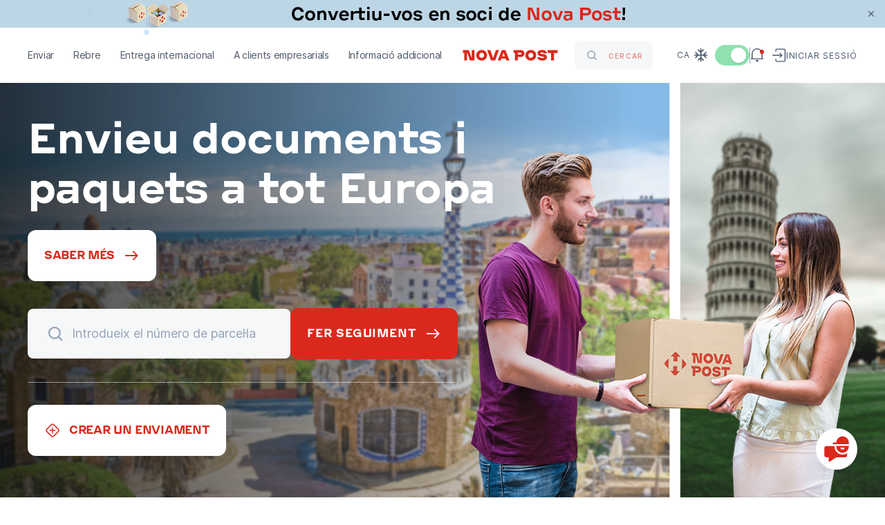

--- FILE ---
content_type: text/html
request_url: https://novapost.com/ca-es/index.html
body_size: 253576
content:
<!DOCTYPE html><html lang="ca-es"><head><script>
	(function(i,s,o,g,r,a,m){
	i["esSdk"] = r;
	i[r] = i[r] || function() {
		(i[r].q = i[r].q || []).push(arguments)
	}, a=s.createElement(o), m=s.getElementsByTagName(o)[0]; a.async=1; a.src=g;
	m.parentNode.insertBefore(a,m)}
	) (window, document, "script", "https://my.yespo.io/scripts/v1/public/scripts?apiKey=eyJhbGciOiJSUzI1NiJ9.[base64].FuX6pJP7PkWet8_-uTHdVB7B1HipW59K2meh95taoKDT4fAjs7iKlqAV3i_FOnqZ7NfayhYxBK805uagbOaLhA&domain=4BAB03BA-6D48-4780-ABD4-460F6266025A", "es");
	es("pushOn");
</script>
<!-- Google Tag Manager -->
<script>(function(w,d,s,l,i){w[l]=w[l]||[];w[l].push({'gtm.start':
new Date().getTime(),event:'gtm.js'});var f=d.getElementsByTagName(s)[0],
j=d.createElement(s),dl=l!='dataLayer'?'&l='+l:'';j.async=true;j.src=
'https://www.googletagmanager.com/gtm.js?id='+i+dl;f.parentNode.insertBefore(j,f);
})(window,document,'script','dataLayer','GTM-NL8PTF4');</script>
<!-- End Google Tag Manager -->
<!-- Meta Pixel Code -->
<script>
!function(f,b,e,v,n,t,s)
{if(f.fbq)return;n=f.fbq=function(){n.callMethod?
n.callMethod.apply(n,arguments):n.queue.push(arguments)};
if(!f._fbq)f._fbq=n;n.push=n;n.loaded=!0;n.version='2.0';
n.queue=[];t=b.createElement(e);t.async=!0;
t.src=v;s=b.getElementsByTagName(e)[0];
s.parentNode.insertBefore(t,s)}(window, document,'script',
'https://connect.facebook.net/en_US/fbevents.js');
fbq('init', '1853912432078144');
fbq('track', 'PageView');
</script>
<!-- End Meta Pixel Code --><meta charset="utf-8">
<title>Nova Post a Espanya</title>
<meta name="viewport" content="width=device-width, initial-scale=1, maximum-scale=1, user-scalable=0, viewport-fit=cover">
<meta name="format-detection" content="telephone=no">
<link rel="icon" type="image/png" href="/_np-app-static/favicon.png">
<link rel="icon" type="image/svg+xml" href="/_np-app-static/favicon.svg">
<script type="text/javascript">if (location.pathname.endsWith("index.html")) { const fixedLocation = location.pathname.replace("index.html", "") + location.hash + location.search; history.replaceState({}, "", fixedLocation); }</script>
<meta property="og:type" content="website">
<meta property="og:url" content="https://novapost.com/ca-es">
<meta property="og:image" content="https://novapost.com/_np-app-static/image-preview.jpg">
<meta property="og:image:width" content="1200">
<meta property="og:image:height" content="628">
<meta property="og:image:type" content="image/jpeg">
<meta property="og:locale" content="ca-ES">
<meta property="og:locale:alternate" content="https://novapost.com/uk-es/">
<meta property="og:locale:alternate" content="https://novapost.com/es-es/">
<meta property="og:locale:alternate" content="https://novapost.com/en-es/">
<meta property="og:locale:alternate" content="https://novapost.com/ca-es/">
<meta name="description" content="Enviaments d'Espanya a Ucraïna amb Nova Post">
<meta property="og:title" content="Nova Post a Espanya">
<meta property="og:description" content="Enviaments d'Espanya a Ucraïna amb Nova Post">
<meta property="og:site_name" content="Nova Post a Espanya"><link rel="modulepreload" as="script" crossorigin="" href="/_np-app-es/entry.d9311d13.js"><link rel="preload" as="style" href="/_np-app-es/styles.e655fcf8.css"><link rel="modulepreload" as="script" crossorigin="" href="/_np-app-es/chunk-2.c4acbacd.js"><link rel="preload" as="style" href="/_np-app-es/chunk-2.3570aac2.css"><link rel="modulepreload" as="script" crossorigin="" href="/_np-app-es/vendor.89e9fc17.js"><link rel="preload" as="style" href="/_np-app-es/vendor.78dccc88.css"><link rel="modulepreload" as="script" crossorigin="" href="/_np-app-es/chunk-0.82118bb8.js"><link rel="modulepreload" as="script" crossorigin="" href="/_np-app-es/chunk-1.4f061f78.js"><link rel="modulepreload" as="script" crossorigin="" href="/_np-app-es/main.10d9ac43.js"><link rel="preload" as="style" href="/_np-app-es/main.8c2b58b3.css"><link rel="stylesheet" href="/_np-app-es/styles.e655fcf8.css"><link rel="stylesheet" href="/_np-app-es/chunk-2.3570aac2.css"><link rel="stylesheet" href="/_np-app-es/vendor.78dccc88.css"><link rel="stylesheet" href="/_np-app-es/main.8c2b58b3.css"></head>
<body><!-- Google Tag Manager (noscript) -->
<noscript><iframe src="https://www.googletagmanager.com/ns.html?id=GTM-NL8PTF4" height="0" width="0" style="display:none;visibility:hidden"></iframe></noscript>
<!-- End Google Tag Manager (noscript) -->
<!-- Meta Pixel Code (noscript) -->
<noscript><img height="1" width="1" style="display:none" src="https://www.facebook.com/tr?id=1853912432078144&amp;ev=PageView&amp;noscript=1"></noscript>
<!-- End Meta Pixel Code (noscript) -->
<div id="__nuxt"><!--[--><div class="layout-main" data-v-90950657=""><header id="app-header" data-element="offset" class="app-header fixed top-0 left-0 w-full bg-white z-[101]" data-v-90950657="" data-v-f3af7635=""><div data-v-f3af7635=""></div><div class="relative" data-v-f3af7635=""><div class="absolute h-full" data-v-f3af7635=""></div><div data-v-f3af7635=""><!----></div><!----></div><div class="app-container !max-w-full h-20 l-md:h-[3.75rem]" data-v-f3af7635=""><div class="content-wrapper relative h-full w-full flex items-center justify-between" data-v-f3af7635=""><div class="flex items-center flex-1 l-md:flex-none" data-v-f3af7635=""><div class="relative z-20" data-v-f3af7635=""><!--[--><!--[--><nav class="app-menu-desktop relative h-full font-second l-xl:hidden" data-v-18a74314=""><ul class="relative z-50 h-full flex items-center mr-5" data-v-18a74314=""><!--[--><li class="nav-item font-second" data-v-18a74314=""><div data-v-18a74314="">Enviar</div></li><li class="nav-item font-second" data-v-18a74314=""><div data-v-18a74314="">Rebre</div></li><li class="nav-item font-second" data-v-18a74314=""><div data-v-18a74314="">Entrega internacional</div></li><li class="nav-item font-second" data-v-18a74314=""><div data-v-18a74314="">A clients empresarials</div></li><li class="nav-item font-second" data-v-18a74314=""><div data-v-18a74314="">Informació addicional</div></li><!--]--></ul><div class="app-header-menu" overlay-color="#00000066" hide-close-btn="" data-v-18a74314="" data-v-f14af454=""><div class="overlay fixed left-0 top-0 h-full w-full bg-black bg-opacity-30" data-v-f14af454=""></div><div class="content relative -left-10 -top-[calc(1.86rem+var(--page-header-padding-top))]" data-v-f14af454=""><div class="relative z-10 h-screen w-full bg-white pt-[calc(6.25rem+var(--page-header-padding-top))]" data-v-f14af454=""><!--[--><div class="h-full" data-v-18a74314=""><div class="scrollbar__wrapper !h-full" style=""><div class="scrollbar__scroller overscroll-contain h-full !h-full" data-v-18a74314=""><div class="scrollbar__content !h-full scrollbar__content--vertical" style=""><!--[--><!--[--><div class="flex flex-col justify-between h-full" data-v-18a74314=""><div class="px-10 pb-5" data-v-18a74314=""><ul data-v-18a74314=""><!--[--><li class="nav-submenu-item font-second" data-v-18a74314=""><a href="/ca-es/send/parcels-and-documents" class="nav-submenu-link" rel="noopener noreferrer" data-v-18a74314=""><!--[-->Documents i paquets fins a 30 kg <!----><!--]--></a></li><li class="nav-submenu-item font-second" data-v-18a74314=""><a href="/ca-es/send/courier-call" class="nav-submenu-link" rel="noopener noreferrer" data-v-18a74314=""><!--[-->Truqueu a un missatger <!----><!--]--></a></li><li class="nav-submenu-item font-second" data-v-18a74314=""><a href="/ca-es/shipping-cost" class="nav-submenu-link" rel="noopener noreferrer" data-v-18a74314=""><!--[-->Cost d'enviament <!----><!--]--></a></li><!--]--></ul></div><div data-v-18a74314=""><ul class="px-10 pb-10 pt-5" data-v-18a74314=""><!--[--><li class="nav-shortcut-item" data-v-18a74314=""><a href="/ca-es/departments" class="nav-shortcut-link" rel="noopener noreferrer" data-v-18a74314=""><!--[--><div class="flex flex-1 items-center" data-v-18a74314=""><img src="https://site-assets.novapost.com/ef955e8c-a28a-4805-bc90-375f4ddddd91.svg" alt="" class="w-6 h-6 mr-4" data-v-18a74314=""> La sucursal més propera</div><svg width="8" height="14" fill="none" xmlns="http://www.w3.org/2000/svg" data-v-18a74314=""><path d="m2.03 13.53 4.586-4.585-1.06-1.061L.97 12.47l1.06 1.06Zm4.586-8.475L2.03.47.97 1.53l4.585 4.586 1.061-1.06Zm0 3.89a2.75 2.75 0 0 0 0-3.89l-1.06 1.061a1.25 1.25 0 0 1 0 1.768l1.06 1.06Z" fill="currentcolor"></path></svg><!--]--></a></li><li class="nav-shortcut-item" data-v-18a74314=""><a href="https://novapost.com/calc/es/" rel="noopener noreferrer" target="_blank" class="nav-shortcut-link" data-v-18a74314=""><!--[--><div class="flex flex-1 items-center" data-v-18a74314=""><img src="https://site-assets.novapost.com/34232fb9-53ae-4604-b1ba-75b9e31dee5f.svg" alt="" class="w-6 h-6 mr-4" data-v-18a74314=""> Calculadora de costos</div><svg width="8" height="14" fill="none" xmlns="http://www.w3.org/2000/svg" data-v-18a74314=""><path d="m2.03 13.53 4.586-4.585-1.06-1.061L.97 12.47l1.06 1.06Zm4.586-8.475L2.03.47.97 1.53l4.585 4.586 1.061-1.06Zm0 3.89a2.75 2.75 0 0 0 0-3.89l-1.06 1.061a1.25 1.25 0 0 1 0 1.768l1.06 1.06Z" fill="currentcolor"></path></svg><!--]--></a></li><li class="nav-shortcut-item" data-v-18a74314=""><div class="nav-shortcut-link cursor-pointer bg-gray-50" data-v-18a74314=""><div class="flex flex-1 items-center" data-v-18a74314=""><img src="https://site-assets.novapost.com/20735339-f5cd-41b9-96c2-1396116dcfcf.svg" alt="" class="w-6 h-6 mr-4" data-v-18a74314=""> Crear un enviament</div><svg width="8" height="14" fill="none" xmlns="http://www.w3.org/2000/svg" data-v-18a74314=""><path d="m2.03 13.53 4.586-4.585-1.06-1.061L.97 12.47l1.06 1.06Zm4.586-8.475L2.03.47.97 1.53l4.585 4.586 1.061-1.06Zm0 3.89a2.75 2.75 0 0 0 0-3.89l-1.06 1.061a1.25 1.25 0 0 1 0 1.768l1.06 1.06Z" fill="currentcolor"></path></svg></div></li><li class="nav-shortcut-item" data-v-18a74314=""><a href="/ca-es/packaging" class="nav-shortcut-link" rel="noopener noreferrer" data-v-18a74314=""><!--[--><div class="flex flex-1 items-center" data-v-18a74314=""><img src="https://site-assets.novapost.com/e94efb65-00e6-4c5c-bf9f-6ea10c31d50a.svg" alt="" class="w-6 h-6 mr-4" data-v-18a74314=""> Embalatge</div><svg width="8" height="14" fill="none" xmlns="http://www.w3.org/2000/svg" data-v-18a74314=""><path d="m2.03 13.53 4.586-4.585-1.06-1.061L.97 12.47l1.06 1.06Zm4.586-8.475L2.03.47.97 1.53l4.585 4.586 1.061-1.06Zm0 3.89a2.75 2.75 0 0 0 0-3.89l-1.06 1.061a1.25 1.25 0 0 1 0 1.768l1.06 1.06Z" fill="currentcolor"></path></svg><!--]--></a></li><li class="nav-shortcut-item" data-v-18a74314=""><a href="/ca-es/forbidden-items" class="nav-shortcut-link" rel="noopener noreferrer" data-v-18a74314=""><!--[--><div class="flex flex-1 items-center" data-v-18a74314=""><img src="https://site-assets.novapost.com/7e53a437-4cf8-4ef2-a766-a071f7893924.svg" alt="" class="w-6 h-6 mr-4" data-v-18a74314=""> Productes permesos</div><svg width="8" height="14" fill="none" xmlns="http://www.w3.org/2000/svg" data-v-18a74314=""><path d="m2.03 13.53 4.586-4.585-1.06-1.061L.97 12.47l1.06 1.06Zm4.586-8.475L2.03.47.97 1.53l4.585 4.586 1.061-1.06Zm0 3.89a2.75 2.75 0 0 0 0-3.89l-1.06 1.061a1.25 1.25 0 0 1 0 1.768l1.06 1.06Z" fill="currentcolor"></path></svg><!--]--></a></li><!--]--></ul><div class="relative" data-v-18a74314="" data-v-3d7ecdd8=""><!--[--><div class="content text-start" data-v-3d7ecdd8=""><!--[--><!--[--><div class="banner-case-1 min-w-[33.75rem] l-xl:min-w-0" name="bannerC1" style="" data-v-3d7ecdd8=""><a href="https://my.novapost.com/?_gl=1*19ggtqz*_gcl_au*NTUyMTM2MjIwLjE3MzU2Mzc5OTk.#/ca-es" class="block px-10 py-6 group/banner no-default-highlight !no-underline !text-black no-default-highlight l-md:p-5" target="_blank" style="background:#B5E3D8;"><div class="uppercase text-gt-12 font-bold tracking-wider"></div><div class=""><div class="flex items-start gap-8 l-lg-mid:gap-4"><img class="w-[10.625rem] l-lg-mid:w-[6rem]" src="https://site-assets.novapost.com/fa423769-ce64-4b81-b46f-17460d2032bd.png"><div class="flex flex-1 flex-col gap-8 justify-between"><div class="w-full flex-1 gap-2"><div class="tracking-wider uppercase text-gt-12"></div><div class="font-bold text-gt-16 l-lg-mid l-lg-mid:text-gt-14 mt-2">My Nova Post: gestioneu el lliurament de paquets al vostre compte personal</div></div><div class="text-red-max font-medium text-gt-14 flex l-lg-mid:hidden"><div>Iniciar sessió</div><svg viewBox="0 0 25 24" fill="none" xmlns="http://www.w3.org/2000/svg" class="relative text-red-max ml-3 w-4 h-4 min-w-0 top-0.5 transition-transform group-hover/banner:translate-x-1"><path d="M4.25 11h-1v2h1v-2Zm16.5 2a1 1 0 1 0 0-2v2Zm-4.543-7.707-.707-.707L14.086 6l.707.707 1.414-1.414ZM21.5 12l.707.707a1 1 0 0 0 0-1.414L21.5 12Zm-6.707 5.293-.707.707 1.414 1.414.707-.707-1.414-1.414ZM4.25 13h16.5v-2H4.25v2Zm10.543-6.293 6 6 1.414-1.414-6-6-1.414 1.414Zm6 4.586-6 6 1.414 1.414 6-6-1.414-1.414Z" fill="currentcolor"></path></svg></div></div></div><div class="mt-5 text-red-max font-medium text-gt-14 hidden l-lg-mid:flex"><div>Iniciar sessió</div><svg viewBox="0 0 25 24" fill="none" xmlns="http://www.w3.org/2000/svg" class="relative text-red-max ml-3 w-4 h-4 min-w-0 top-0.5 transition-transform group-hover/banner:translate-x-1"><path d="M4.25 11h-1v2h1v-2Zm16.5 2a1 1 0 1 0 0-2v2Zm-4.543-7.707-.707-.707L14.086 6l.707.707 1.414-1.414ZM21.5 12l.707.707a1 1 0 0 0 0-1.414L21.5 12Zm-6.707 5.293-.707.707 1.414 1.414.707-.707-1.414-1.414ZM4.25 13h16.5v-2H4.25v2Zm10.543-6.293 6 6 1.414-1.414-6-6-1.414 1.414Zm6 4.586-6 6 1.414 1.414 6-6-1.414-1.414Z" fill="currentcolor"></path></svg></div></div></a></div><!--]--><!--]--></div><!--]--><div class="absolute w-full"></div></div></div></div><!--]--><!--]--></div></div><!--[--><!--[--><div class="scrollbar__thumbPlaceholder scrollbar__thumbPlaceholder--horizontal scrollbar__thumbPlaceholder--autoHide scrollbar__thumbPlaceholder--autoExpand" style="width:0px;height:;position:absolute;left:3px;display:none;"><div class="scrollbar__thumb scrollbar__thumb--horizontal"></div></div><!----><!--]--><!--[--><div class="scrollbar__thumbPlaceholder scrollbar__thumbPlaceholder--vertical scrollbar__thumbPlaceholder--autoHide scrollbar__thumbPlaceholder--autoExpand" style="width:;height:0px;position:absolute;top:3px;display:none;"><div class="scrollbar__thumb scrollbar__thumb--vertical"></div></div><!----><!--]--><!--]--></div></div><!--]--></div><div class="sub-menu-content" data-v-f14af454=""><!--[--><div class="h-full min-w-[24rem]" style="" data-v-18a74314=""><div class="scrollbar__wrapper !h-full" style=""><div class="scrollbar__scroller overscroll-contain h-full !h-full" data-v-18a74314=""><div class="scrollbar__content !h-full scrollbar__content--vertical" style=""><!--[--><!--[--><div class="flex flex-col justify-between h-full" data-v-18a74314=""><div class="px-10 pb-5" data-v-18a74314=""><ul class="pt-[calc(6.25rem+var(--page-header-padding-top))] pb-[2rem]" data-v-18a74314=""><!--[--><!--]--></ul></div><!----></div><!--]--><!--]--></div></div><!--[--><!--[--><div class="scrollbar__thumbPlaceholder scrollbar__thumbPlaceholder--horizontal scrollbar__thumbPlaceholder--autoHide scrollbar__thumbPlaceholder--autoExpand" style="width:0px;height:;position:absolute;left:3px;display:none;"><div class="scrollbar__thumb scrollbar__thumb--horizontal"></div></div><!----><!--]--><!--[--><div class="scrollbar__thumbPlaceholder scrollbar__thumbPlaceholder--vertical scrollbar__thumbPlaceholder--autoHide scrollbar__thumbPlaceholder--autoExpand" style="width:;height:0px;position:absolute;top:3px;display:none;"><div class="scrollbar__thumb scrollbar__thumb--vertical"></div></div><!----><!--]--><!--]--></div></div><!--]--></div></div></div></nav><!----><!--]--><div class="app-menu-mobile hidden l-xl:block" data-v-f3af7635="" data-v-c814f922=""><div class="burger-menu relative z-10" data-v-c814f922=""><div class="burger-menu-line"></div><div class="burger-menu-line"></div><div class="burger-menu-line"></div></div><div class="app-menu-drawer-mobile" overlay-color="#00000066" hide-close-btn="" data-v-c814f922="" data-v-6264c20e=""><div class="overlay fixed left-0 top-0 h-full w-full bg-black bg-opacity-30" data-v-6264c20e=""></div><div style="background-color:#fff;" class="content max-w-[31.5rem] w-screen min-w-[20rem] l-lg-mid:max-w-[26.5rem] l-md:max-w-[calc(21.5rem-1.5rem)] l-md:w-screen l-md:min-w-0" data-v-6264c20e=""><!--[--><div class="h-20 min-h-[5rem] flex justify-end items-center pr-11 l-md:h-[3.75rem] l-md:min-h-[3.75rem] l-md:pr-5" data-v-c814f922=""><ul class="flex gap-8 text-gt-12 font-medium font-second text-gray-500 uppercase" data-v-c814f922=""><!--[--><li><a href="/uk-es/" class="" rel="noopener noreferrer"><!--[-->Укр<!--]--></a></li><li><a href="/es-es/" class="" rel="noopener noreferrer"><!--[-->Esp<!--]--></a></li><li><a href="/en-es/" class="" rel="noopener noreferrer"><!--[-->Eng<!--]--></a></li><li><a aria-current="page" href="/ca-es/" class="router-link-active router-link-exact-active" rel="noopener noreferrer"><!--[-->Ca<!--]--></a></li><!--]--></ul></div><div class="scrollbar__wrapper flex-1 flex flex-col min-h-0" style=""><div class="scrollbar__scroller overscroll-contain h-full flex-1 flex flex-col min-h-0" data-v-c814f922=""><div class="scrollbar__content flex-1 flex flex-col min-h-0 scrollbar__content--vertical" style=""><!--[--><!--[--><div class="flex flex-col flex-1 justify-between h-full" data-v-c814f922=""><ul class="menu-mobile-content font-second" data-v-c814f922=""><!--[--><li class="nav-link-mobile font-second" data-v-c814f922=""><div data-v-c814f922="">Enviar</div><svg width="8" height="14" fill="none" xmlns="http://www.w3.org/2000/svg" class="ml-10" data-v-c814f922=""><path d="m2.03 13.53 4.586-4.585-1.06-1.061L.97 12.47l1.06 1.06Zm4.586-8.475L2.03.47.97 1.53l4.585 4.586 1.061-1.06Zm0 3.89a2.75 2.75 0 0 0 0-3.89l-1.06 1.061a1.25 1.25 0 0 1 0 1.768l1.06 1.06Z" fill="currentcolor"></path></svg></li><li class="nav-link-mobile font-second" data-v-c814f922=""><div data-v-c814f922="">Rebre</div><svg width="8" height="14" fill="none" xmlns="http://www.w3.org/2000/svg" class="ml-10" data-v-c814f922=""><path d="m2.03 13.53 4.586-4.585-1.06-1.061L.97 12.47l1.06 1.06Zm4.586-8.475L2.03.47.97 1.53l4.585 4.586 1.061-1.06Zm0 3.89a2.75 2.75 0 0 0 0-3.89l-1.06 1.061a1.25 1.25 0 0 1 0 1.768l1.06 1.06Z" fill="currentcolor"></path></svg></li><li class="nav-link-mobile font-second" data-v-c814f922=""><div data-v-c814f922="">Entrega internacional</div><svg width="8" height="14" fill="none" xmlns="http://www.w3.org/2000/svg" class="ml-10" data-v-c814f922=""><path d="m2.03 13.53 4.586-4.585-1.06-1.061L.97 12.47l1.06 1.06Zm4.586-8.475L2.03.47.97 1.53l4.585 4.586 1.061-1.06Zm0 3.89a2.75 2.75 0 0 0 0-3.89l-1.06 1.061a1.25 1.25 0 0 1 0 1.768l1.06 1.06Z" fill="currentcolor"></path></svg></li><li class="nav-link-mobile font-second" data-v-c814f922=""><div data-v-c814f922="">A clients empresarials</div><svg width="8" height="14" fill="none" xmlns="http://www.w3.org/2000/svg" class="ml-10" data-v-c814f922=""><path d="m2.03 13.53 4.586-4.585-1.06-1.061L.97 12.47l1.06 1.06Zm4.586-8.475L2.03.47.97 1.53l4.585 4.586 1.061-1.06Zm0 3.89a2.75 2.75 0 0 0 0-3.89l-1.06 1.061a1.25 1.25 0 0 1 0 1.768l1.06 1.06Z" fill="currentcolor"></path></svg></li><li class="nav-link-mobile font-second" data-v-c814f922=""><div data-v-c814f922="">Informació addicional</div><svg width="8" height="14" fill="none" xmlns="http://www.w3.org/2000/svg" class="ml-10" data-v-c814f922=""><path d="m2.03 13.53 4.586-4.585-1.06-1.061L.97 12.47l1.06 1.06Zm4.586-8.475L2.03.47.97 1.53l4.585 4.586 1.061-1.06Zm0 3.89a2.75 2.75 0 0 0 0-3.89l-1.06 1.061a1.25 1.25 0 0 1 0 1.768l1.06 1.06Z" fill="currentcolor"></path></svg></li><!--]--></ul><div data-v-c814f922=""><div class="flex justify-end pr-11 l-md:pr-5 mb-5" data-v-c814f922=""><div class="flex items-center" data-v-c814f922=""><svg viewBox="0 0 24 24" fill="none" xmlns="http://www.w3.org/2000/svg" class="w-6 h-6 mr-2"><path d="M20.625 11.625h-18m9-9v18m-3.75-1.5 3.75-3.75 3.75 3.75M4.125 7.875l3.75 3.75-3.75 3.75m11.25-11.25-3.75 3.75-3.75-3.75m11.25 11.25-3.75-3.75 3.75-3.75" stroke="#475569" stroke-width="1.5" stroke-linecap="round" stroke-linejoin="round"></path></svg><span class="vue-toggles" style="width:50px;height:30px;background:#E2E8F0;opacity:1;cursor:pointer;" role="switch" tabindex="0" aria-readonly="false"><span aria-hidden="true" style="background:#ffffff;width:22px;height:22px;min-width:22px;min-height:22px;margin-left:5px;" class="vue-toggles__dot"><!----></span></span></div></div><div class="px-5 pb-5" data-v-c814f922=""><!--[--><div class="nav-shortcut-item" data-v-c814f922=""><div class="nav-shortcut-link" data-v-c814f922=""><div class="flex flex-1 items-center" data-v-c814f922=""><img src="https://site-assets.novapost.com/3d558111-7c3c-49cb-8ae0-cb892d63d79a.svg" alt="" class="w-6 h-6 mr-4" data-v-c814f922=""> Crear un enviament</div><svg width="8" height="14" fill="none" xmlns="http://www.w3.org/2000/svg" data-v-c814f922=""><path d="m2.03 13.53 4.586-4.585-1.06-1.061L.97 12.47l1.06 1.06Zm4.586-8.475L2.03.47.97 1.53l4.585 4.586 1.061-1.06Zm0 3.89a2.75 2.75 0 0 0 0-3.89l-1.06 1.061a1.25 1.25 0 0 1 0 1.768l1.06 1.06Z" fill="currentcolor"></path></svg></div></div><div class="nav-shortcut-item" data-v-c814f922=""><a href="/ca-es/departments" class="nav-shortcut-link" rel="noopener noreferrer" data-v-c814f922=""><!--[--><div class="flex flex-1 items-center" data-v-c814f922=""><img src="https://site-assets.novapost.com/40f880b1-3ad5-43ed-8509-ad4fdf85cbcd.svg" alt="" class="w-6 h-6 mr-4" data-v-c814f922=""> Trobar una sucursal</div><svg width="8" height="14" fill="none" xmlns="http://www.w3.org/2000/svg" data-v-c814f922=""><path d="m2.03 13.53 4.586-4.585-1.06-1.061L.97 12.47l1.06 1.06Zm4.586-8.475L2.03.47.97 1.53l4.585 4.586 1.061-1.06Zm0 3.89a2.75 2.75 0 0 0 0-3.89l-1.06 1.061a1.25 1.25 0 0 1 0 1.768l1.06 1.06Z" fill="currentcolor"></path></svg><!--]--></a></div><div class="nav-shortcut-item" data-v-c814f922=""><a href="/ca-es/international/shipping-cost" class="nav-shortcut-link" rel="noopener noreferrer" data-v-c814f922=""><!--[--><div class="flex flex-1 items-center" data-v-c814f922=""><img src="https://site-assets.novapost.com/17c36240-5144-4a81-9578-251c4584fb75.svg" alt="" class="w-6 h-6 mr-4" data-v-c814f922=""> Despeses d'entrega</div><svg width="8" height="14" fill="none" xmlns="http://www.w3.org/2000/svg" data-v-c814f922=""><path d="m2.03 13.53 4.586-4.585-1.06-1.061L.97 12.47l1.06 1.06Zm4.586-8.475L2.03.47.97 1.53l4.585 4.586 1.061-1.06Zm0 3.89a2.75 2.75 0 0 0 0-3.89l-1.06 1.061a1.25 1.25 0 0 1 0 1.768l1.06 1.06Z" fill="currentcolor"></path></svg><!--]--></a></div><div class="nav-shortcut-item" data-v-c814f922=""><div class="nav-shortcut-link" data-v-c814f922=""><div class="flex flex-1 items-center" data-v-c814f922=""><img src="https://site-assets.novapost.com/d5788c6a-233a-4d4b-bd6f-fbbef226bbba.svg" alt="" class="w-6 h-6 mr-4" data-v-c814f922=""> Trucada de missatgeria</div><svg width="8" height="14" fill="none" xmlns="http://www.w3.org/2000/svg" data-v-c814f922=""><path d="m2.03 13.53 4.586-4.585-1.06-1.061L.97 12.47l1.06 1.06Zm4.586-8.475L2.03.47.97 1.53l4.585 4.586 1.061-1.06Zm0 3.89a2.75 2.75 0 0 0 0-3.89l-1.06 1.061a1.25 1.25 0 0 1 0 1.768l1.06 1.06Z" fill="currentcolor"></path></svg></div></div><!--]--></div></div></div><!--]--><!--]--></div></div><!--[--><!--[--><div class="scrollbar__thumbPlaceholder scrollbar__thumbPlaceholder--horizontal scrollbar__thumbPlaceholder--autoHide scrollbar__thumbPlaceholder--autoExpand" style="width:0px;height:;position:absolute;left:3px;display:none;"><div class="scrollbar__thumb scrollbar__thumb--horizontal"></div></div><!----><!--]--><!--[--><div class="scrollbar__thumbPlaceholder scrollbar__thumbPlaceholder--vertical scrollbar__thumbPlaceholder--autoHide scrollbar__thumbPlaceholder--autoExpand" style="width:;height:0px;position:absolute;top:3px;display:none;"><div class="scrollbar__thumb scrollbar__thumb--vertical"></div></div><!----><!--]--><!--]--></div><!--]--></div></div><div class="app-menu-drawer-mobile z-10" overlay-color="#00000066" hide-close-btn="" data-v-c814f922="" data-v-6264c20e=""><div class="overlay fixed left-0 top-0 h-full w-full bg-black bg-opacity-30" data-v-6264c20e=""></div><div style="background-color:#fff;" class="content max-w-[31.5rem] w-screen min-w-[20rem] l-lg-mid:max-w-[26.5rem] l-md:max-w-[calc(21.5rem-1.5rem)] l-md:w-screen l-md:min-w-0" data-v-6264c20e=""><!--[--><div class="min-h-[5rem] h-20 flex items-center justify-between pl-10 pr-11 l-md:pr-5 l-md:h-[3.75rem] l-md:min-h-[3.75rem] l-md:pl-5" data-v-c814f922=""><button type="button" class="text-button arrow-button group/arrow-button text-red-max !flex !items-center !no-underline arrow-button-style--big" contentclass="text-gt-16 pl-4 font-medium" data-v-c814f922="" data-v-51febb41=""><!--[--><svg viewBox="0 0 25 24" fill="none" xmlns="http://www.w3.org/2000/svg" class="arrow-left"><path d="M4.25 11h-1v2h1v-2Zm16.5 2a1 1 0 1 0 0-2v2Zm-4.543-7.707-.707-.707L14.086 6l.707.707 1.414-1.414ZM21.5 12l.707.707a1 1 0 0 0 0-1.414L21.5 12Zm-6.707 5.293-.707.707 1.414 1.414.707-.707-1.414-1.414ZM4.25 13h16.5v-2H4.25v2Zm10.543-6.293 6 6 1.414-1.414-6-6-1.414 1.414Zm6 4.586-6 6 1.414 1.414 6-6-1.414-1.414Z" fill="currentcolor"></path></svg><!----><!----><!--]--></button><ul class="flex gap-8 text-gt-12 font-medium font-second text-gray-500 uppercase" data-v-c814f922=""><!--[--><li><a href="/uk-es/" class="" rel="noopener noreferrer"><!--[-->Укр<!--]--></a></li><li><a href="/es-es/" class="" rel="noopener noreferrer"><!--[-->Esp<!--]--></a></li><li><a href="/en-es/" class="" rel="noopener noreferrer"><!--[-->Eng<!--]--></a></li><li><a aria-current="page" href="/ca-es/" class="router-link-active router-link-exact-active" rel="noopener noreferrer"><!--[-->Ca<!--]--></a></li><!--]--></ul></div><div class="scrollbar__wrapper flex-1 flex flex-col min-h-0" style=""><div class="scrollbar__scroller overscroll-contain h-full flex-1 flex flex-col min-h-0" data-v-c814f922=""><div class="scrollbar__content flex-1 flex flex-col min-h-0 scrollbar__content--vertical" style=""><!--[--><!--[--><div class="flex flex-col flex-1 justify-between h-full" data-v-c814f922=""><div class="submenu-mobile-content font-second" data-v-c814f922=""><p class="uppercase text-gray-400 text-gt-12 font-medium mb-[1.625rem] tracking-normal font-second" data-v-c814f922="">Rebre</p><ul data-v-c814f922=""><!--[--><li class="nav-mobile-submenu-item font-second" data-v-c814f922=""><!----><a href="/ca-es/receive" class="nav-mobile-submenu-link" rel="noopener noreferrer" data-v-c814f922=""><!--[-->Rebre a Espanya <!----><!--]--></a></li><!--]--></ul></div><div class="flex flex-col" data-v-c814f922=""><div class="flex justify-end pr-11 l-md:pr-5 mb-5" data-v-c814f922=""><div class="flex items-center" data-v-c814f922=""><svg viewBox="0 0 24 24" fill="none" xmlns="http://www.w3.org/2000/svg" class="w-6 h-6 mr-2"><path d="M20.625 11.625h-18m9-9v18m-3.75-1.5 3.75-3.75 3.75 3.75M4.125 7.875l3.75 3.75-3.75 3.75m11.25-11.25-3.75 3.75-3.75-3.75m11.25 11.25-3.75-3.75 3.75-3.75" stroke="#475569" stroke-width="1.5" stroke-linecap="round" stroke-linejoin="round"></path></svg><span class="vue-toggles" style="width:50px;height:30px;background:#E2E8F0;opacity:1;cursor:pointer;" role="switch" tabindex="0" aria-readonly="false"><span aria-hidden="true" style="background:#ffffff;width:22px;height:22px;min-width:22px;min-height:22px;margin-left:5px;" class="vue-toggles__dot"><!----></span></span></div></div><ul class="px-5 pb-5" data-v-c814f922=""><!--[--><li class="nav-shortcut-item" data-v-c814f922=""><a href="/ca-es/departments" class="nav-shortcut-link" rel="noopener noreferrer" data-v-c814f922=""><!--[--><div class="flex flex-1 items-center" data-v-c814f922=""><img src="https://site-assets.novapost.com/ef955e8c-a28a-4805-bc90-375f4ddddd91.svg" alt="" class="w-6 h-6 mr-4" data-v-c814f922=""><span class="line-clamp-2 pr-4" data-v-c814f922="">La sucursal més propera</span></div><svg width="8" height="14" fill="none" xmlns="http://www.w3.org/2000/svg" data-v-c814f922=""><path d="m2.03 13.53 4.586-4.585-1.06-1.061L.97 12.47l1.06 1.06Zm4.586-8.475L2.03.47.97 1.53l4.585 4.586 1.061-1.06Zm0 3.89a2.75 2.75 0 0 0 0-3.89l-1.06 1.061a1.25 1.25 0 0 1 0 1.768l1.06 1.06Z" fill="currentcolor"></path></svg><!--]--></a></li><!--]--></ul><div class="relative" data-v-c814f922="" data-v-3d7ecdd8=""><!--[--><div class="content text-start" data-v-3d7ecdd8=""><!--[--><!--[--><div class="banner-case-1 min-w-[33.75rem] l-xl:min-w-0" name="bannerC1" style="" data-v-3d7ecdd8=""><a href="https://my.novapost.com/?_gl=1*19ggtqz*_gcl_au*NTUyMTM2MjIwLjE3MzU2Mzc5OTk.#/ca-es" class="block px-10 py-6 group/banner no-default-highlight !no-underline !text-black no-default-highlight l-md:p-5" target="_blank" style="background:#B5E3D8;"><div class="uppercase text-gt-12 font-bold tracking-wider"></div><div class=""><div class="flex items-start gap-8 l-lg-mid:gap-4"><img class="w-[10.625rem] l-lg-mid:w-[6rem]" src="https://site-assets.novapost.com/fa423769-ce64-4b81-b46f-17460d2032bd.png"><div class="flex flex-1 flex-col gap-8 justify-between"><div class="w-full flex-1 gap-2"><div class="tracking-wider uppercase text-gt-12"></div><div class="font-bold text-gt-16 l-lg-mid l-lg-mid:text-gt-14 mt-2">My Nova Post: gestioneu el lliurament de paquets al vostre compte personal</div></div><div class="text-red-max font-medium text-gt-14 flex l-lg-mid:hidden"><div>Iniciar sessió</div><svg viewBox="0 0 25 24" fill="none" xmlns="http://www.w3.org/2000/svg" class="relative text-red-max ml-3 w-4 h-4 min-w-0 top-0.5 transition-transform group-hover/banner:translate-x-1"><path d="M4.25 11h-1v2h1v-2Zm16.5 2a1 1 0 1 0 0-2v2Zm-4.543-7.707-.707-.707L14.086 6l.707.707 1.414-1.414ZM21.5 12l.707.707a1 1 0 0 0 0-1.414L21.5 12Zm-6.707 5.293-.707.707 1.414 1.414.707-.707-1.414-1.414ZM4.25 13h16.5v-2H4.25v2Zm10.543-6.293 6 6 1.414-1.414-6-6-1.414 1.414Zm6 4.586-6 6 1.414 1.414 6-6-1.414-1.414Z" fill="currentcolor"></path></svg></div></div></div><div class="mt-5 text-red-max font-medium text-gt-14 hidden l-lg-mid:flex"><div>Iniciar sessió</div><svg viewBox="0 0 25 24" fill="none" xmlns="http://www.w3.org/2000/svg" class="relative text-red-max ml-3 w-4 h-4 min-w-0 top-0.5 transition-transform group-hover/banner:translate-x-1"><path d="M4.25 11h-1v2h1v-2Zm16.5 2a1 1 0 1 0 0-2v2Zm-4.543-7.707-.707-.707L14.086 6l.707.707 1.414-1.414ZM21.5 12l.707.707a1 1 0 0 0 0-1.414L21.5 12Zm-6.707 5.293-.707.707 1.414 1.414.707-.707-1.414-1.414ZM4.25 13h16.5v-2H4.25v2Zm10.543-6.293 6 6 1.414-1.414-6-6-1.414 1.414Zm6 4.586-6 6 1.414 1.414 6-6-1.414-1.414Z" fill="currentcolor"></path></svg></div></div></a></div><!--]--><!--]--></div><!--]--><div class="absolute w-full"></div></div></div></div><!--]--><!--]--></div></div><!--[--><!--[--><div class="scrollbar__thumbPlaceholder scrollbar__thumbPlaceholder--horizontal scrollbar__thumbPlaceholder--autoHide scrollbar__thumbPlaceholder--autoExpand" style="width:0px;height:;position:absolute;left:3px;display:none;"><div class="scrollbar__thumb scrollbar__thumb--horizontal"></div></div><!----><!--]--><!--[--><div class="scrollbar__thumbPlaceholder scrollbar__thumbPlaceholder--vertical scrollbar__thumbPlaceholder--autoHide scrollbar__thumbPlaceholder--autoExpand" style="width:;height:0px;position:absolute;top:3px;display:none;"><div class="scrollbar__thumb scrollbar__thumb--vertical"></div></div><!----><!--]--><!--]--></div><!--]--></div></div><div class="app-menu-drawer-mobile z-20" overlay-color="#00000066" hide-close-btn="" data-v-c814f922="" data-v-6264c20e=""><div class="overlay fixed left-0 top-0 h-full w-full bg-black bg-opacity-30" data-v-6264c20e=""></div><div style="background-color:#fff;" class="content max-w-[31.5rem] w-screen min-w-[20rem] l-lg-mid:max-w-[26.5rem] l-md:max-w-[calc(21.5rem-1.5rem)] l-md:w-screen l-md:min-w-0" data-v-6264c20e=""><!--[--><div class="h-20 min-h-[5rem] flex items-center justify-between pl-10 pr-11 l-md:pr-5 l-md:h-[3.75rem] l-md:min-h-[3.75rem] l-md:pl-5" data-v-c814f922=""><button type="button" class="text-button arrow-button group/arrow-button text-red-max !flex !items-center !no-underline arrow-button-style--big-accent" data-v-c814f922="" data-v-51febb41=""><!--[--><svg viewBox="0 0 25 24" fill="none" xmlns="http://www.w3.org/2000/svg" class="arrow-left"><path d="M4.25 11h-1v2h1v-2Zm16.5 2a1 1 0 1 0 0-2v2Zm-4.543-7.707-.707-.707L14.086 6l.707.707 1.414-1.414ZM21.5 12l.707.707a1 1 0 0 0 0-1.414L21.5 12Zm-6.707 5.293-.707.707 1.414 1.414.707-.707-1.414-1.414ZM4.25 13h16.5v-2H4.25v2Zm10.543-6.293 6 6 1.414-1.414-6-6-1.414 1.414Zm6 4.586-6 6 1.414 1.414 6-6-1.414-1.414Z" fill="currentcolor"></path></svg><!----><!----><!--]--></button><ul class="flex gap-8 text-gt-12 font-medium font-second text-gray-500 uppercase" data-v-c814f922=""><!--[--><li><a href="/uk-es/" class="" rel="noopener noreferrer"><!--[-->Укр<!--]--></a></li><li><a href="/es-es/" class="" rel="noopener noreferrer"><!--[-->Esp<!--]--></a></li><li><a href="/en-es/" class="" rel="noopener noreferrer"><!--[-->Eng<!--]--></a></li><li><a aria-current="page" href="/ca-es/" class="router-link-active router-link-exact-active" rel="noopener noreferrer"><!--[-->Ca<!--]--></a></li><!--]--></ul></div><div class="scrollbar__wrapper flex-1 flex flex-col min-h-0" style=""><div class="scrollbar__scroller overscroll-contain h-full flex-1 flex flex-col min-h-0" data-v-c814f922=""><div class="scrollbar__content flex-1 flex flex-col min-h-0 scrollbar__content--vertical" style=""><!--[--><!--[--><div class="flex-1 flex flex-col justify-between h-full" data-v-c814f922=""><div class="submenu-mobile-content" data-v-c814f922=""><p class="uppercase text-red-max text-gt-12 font-medium mb-[1.625rem] tracking-normal font-second" data-v-c814f922=""></p><ul data-v-c814f922=""><!--[--><!--]--></ul></div><div data-v-c814f922=""><div class="flex justify-end pr-11 l-md:pr-5 mb-28" data-v-c814f922=""><div class="flex items-center" data-v-c814f922=""><svg viewBox="0 0 24 24" fill="none" xmlns="http://www.w3.org/2000/svg" class="w-6 h-6 mr-2"><path d="M20.625 11.625h-18m9-9v18m-3.75-1.5 3.75-3.75 3.75 3.75M4.125 7.875l3.75 3.75-3.75 3.75m11.25-11.25-3.75 3.75-3.75-3.75m11.25 11.25-3.75-3.75 3.75-3.75" stroke="#475569" stroke-width="1.5" stroke-linecap="round" stroke-linejoin="round"></path></svg><span class="vue-toggles" style="width:50px;height:30px;background:#E2E8F0;opacity:1;cursor:pointer;" role="switch" tabindex="0" aria-readonly="false"><span aria-hidden="true" style="background:#ffffff;width:22px;height:22px;min-width:22px;min-height:22px;margin-left:5px;" class="vue-toggles__dot"><!----></span></span></div></div><!----></div></div><!--]--><!--]--></div></div><!--[--><!--[--><div class="scrollbar__thumbPlaceholder scrollbar__thumbPlaceholder--horizontal scrollbar__thumbPlaceholder--autoHide scrollbar__thumbPlaceholder--autoExpand" style="width:0px;height:;position:absolute;left:3px;display:none;"><div class="scrollbar__thumb scrollbar__thumb--horizontal"></div></div><!----><!--]--><!--[--><div class="scrollbar__thumbPlaceholder scrollbar__thumbPlaceholder--vertical scrollbar__thumbPlaceholder--autoHide scrollbar__thumbPlaceholder--autoExpand" style="width:;height:0px;position:absolute;top:3px;display:none;"><div class="scrollbar__thumb scrollbar__thumb--vertical"></div></div><!----><!--]--><!--]--></div><!--]--></div></div><!----></div><!--]--></div></div><div class="logo relative l-md:ml-3 l-md:h-9" data-v-f3af7635=""><a class="h-[inherit]" href="/ca-es/" data-v-f3af7635=""><img class="h-[inherit]" src="https://site-assets.novapost.com/84686c16-f774-4b4e-9773-6dd6816e70f4.svg" data-v-f3af7635=""></a></div><div class="flex flex-1 justify-end" data-v-f3af7635=""><div class="hidden l-xl:flex items-center flex-1 justify-end max-w-[40rem] l-xl:max-w-none" data-v-f3af7635=""><!----><!----><div class="flex gap-4 items-center" data-v-f3af7635=""><!--[--><button class="icon-button" type="button" data-v-f3af7635=""><div class="icon-button-content"><!--[--><svg viewBox="0 0 24 24" xmlns="http://www.w3.org/2000/svg" class="w-6 h-6 fill-gray-500" data-v-f3af7635=""><path d="M16.48 15.42a.75.75 0 1 0-1.06 1.06l1.06-1.06Zm2.99 5.11.53.53L21.06 20l-.53-.53-1.06 1.06ZM17.25 11A6.25 6.25 0 0 1 11 17.25v1.5A7.75 7.75 0 0 0 18.75 11h-1.5ZM11 17.25A6.25 6.25 0 0 1 4.75 11h-1.5A7.75 7.75 0 0 0 11 18.75v-1.5ZM4.75 11A6.25 6.25 0 0 1 11 4.75v-1.5A7.75 7.75 0 0 0 3.25 11h1.5ZM11 4.75A6.25 6.25 0 0 1 17.25 11h1.5A7.75 7.75 0 0 0 11 3.25v1.5Zm4.42 11.73 4.05 4.05 1.06-1.06-4.05-4.05-1.06 1.06Z" fill="currentcolor"></path></svg><!--]--></div></button><button class="icon-button hover:text-red-max text-gray-500 inline-block" type="button" data-v-f3af7635=""><div class="icon-button-content"><!--[--><svg viewBox="0 0 20 22" fill="none" xmlns="http://www.w3.org/2000/svg" class="w-5 h-5" data-v-f3af7635=""><path fill-rule="evenodd" clip-rule="evenodd" d="M10 0a8.75 8.75 0 0 0-8.75 8.75v7.156H0v1.5h20v-1.5h-1.25V8.75A8.75 8.75 0 0 0 10 0Zm7.25 15.906V8.75a7.25 7.25 0 1 0-14.5 0v7.156h14.5Zm-5.482 4.612a2.5 2.5 0 0 0 .732-1.768h-5a2.5 2.5 0 0 0 4.268 1.768Z" fill="currentColor"></path></svg><!----><!--]--></div></button><div class="flex items-center" data-v-f3af7635=""><div class="inline-block" style="border:20px solid transparent;margin:-20px;" data-v-5784ed69=""><div data-v-5784ed69=""><!--[--><div data-v-5784ed69-s=""><a href="https://my.novapost.com/#/ca-es" data-v-5784ed69-s=""><div class="flex flex-row items-center justify-center gap-3 leading-loose cursor-pointer test" data-v-5784ed69-s=""><svg viewBox="0 0 23 24" fill="#94A3B8" xmlns="http://www.w3.org/2000/svg" class="w-5 h-6" data-v-5784ed69-s=""><path d="M6.79346 22.0988L7.13395 21.4306H7.13395L6.79346 22.0988ZM6.04429 21.3496L5.37603 21.6901H5.37603L6.04429 21.3496ZM21.0992 21.3496L20.4309 21.0092V21.0092L21.0992 21.3496ZM20.35 22.0988L20.0095 21.4306H20.0095L20.35 22.0988ZM20.35 1.90108L20.6905 1.23282V1.23282L20.35 1.90108ZM21.0992 2.65025L20.4309 2.99074V2.99074L21.0992 2.65025ZM6.04429 2.65025L5.37603 2.30976V2.30976L6.04429 2.65025ZM6.79346 1.90108L6.45296 1.23282V1.23282L6.79346 1.90108ZM15.9447 12.1324L16.6579 12.3641V12.3641L15.9447 12.1324ZM15.9447 11.8675L16.6579 11.6357V11.6357L15.9447 11.8675ZM6.60744 5.99995V4.45709H5.10744V5.99995H6.60744ZM8.6003 2.46423H18.5432V0.964233H8.6003V2.46423ZM20.536 4.45709V19.5428H22.036V4.45709H20.536ZM18.5432 21.5357H8.6003V23.0357H18.5432V21.5357ZM6.60744 19.5428V17.9999H5.10744V19.5428H6.60744ZM8.6003 21.5357C8.10788 21.5357 7.78367 21.5351 7.53543 21.5148C7.29595 21.4952 7.19395 21.4611 7.13395 21.4306L6.45296 22.7671C6.75967 22.9233 7.08104 22.9827 7.41328 23.0098C7.73677 23.0362 8.13263 23.0357 8.6003 23.0357V21.5357ZM5.10744 19.5428C5.10744 20.0105 5.10686 20.4063 5.13329 20.7298C5.16043 21.0621 5.21976 21.3834 5.37603 21.6901L6.71254 21.0092C6.68197 20.9492 6.64787 20.8472 6.6283 20.6077C6.60802 20.3594 6.60744 20.0352 6.60744 19.5428H5.10744ZM7.13395 21.4306C6.95251 21.3381 6.80499 21.1906 6.71254 21.0092L5.37603 21.6901C5.61229 22.1538 5.98928 22.5308 6.45296 22.7671L7.13395 21.4306ZM20.536 19.5428C20.536 20.0352 20.5354 20.3594 20.5151 20.6077C20.4956 20.8472 20.4615 20.9492 20.4309 21.0092L21.7674 21.6901C21.9237 21.3834 21.983 21.0621 22.0102 20.7298C22.0366 20.4063 22.036 20.0105 22.036 19.5428H20.536ZM18.5432 23.0357C19.0108 23.0357 19.4067 23.0362 19.7302 23.0098C20.0624 22.9827 20.3838 22.9233 20.6905 22.7671L20.0095 21.4306C19.9495 21.4611 19.8475 21.4952 19.608 21.5148C19.3598 21.5351 19.0356 21.5357 18.5432 21.5357V23.0357ZM20.4309 21.0092C20.3385 21.1906 20.1909 21.3381 20.0095 21.4306L20.6905 22.7671C21.1542 22.5308 21.5312 22.1538 21.7674 21.6901L20.4309 21.0092ZM18.5432 2.46423C19.0356 2.46423 19.3598 2.46482 19.608 2.4851C19.8475 2.50466 19.9495 2.53876 20.0095 2.56933L20.6905 1.23282C20.3838 1.07655 20.0624 1.01723 19.7302 0.99008C19.4067 0.96365 19.0108 0.964233 18.5432 0.964233V2.46423ZM22.036 4.45709C22.036 3.98942 22.0366 3.59356 22.0102 3.27008C21.983 2.93784 21.9237 2.61646 21.7674 2.30976L20.4309 2.99074C20.4615 3.05074 20.4956 3.15275 20.5151 3.39223C20.5354 3.64046 20.536 3.96467 20.536 4.45709H22.036ZM20.0095 2.56933C20.1909 2.66178 20.3385 2.8093 20.4309 2.99074L21.7674 2.30976C21.5312 1.84607 21.1542 1.46908 20.6905 1.23282L20.0095 2.56933ZM6.60744 4.45709C6.60744 3.96467 6.60802 3.64046 6.6283 3.39223C6.64787 3.15275 6.68197 3.05074 6.71254 2.99074L5.37603 2.30976C5.21976 2.61646 5.16043 2.93784 5.13329 3.27008C5.10686 3.59356 5.10744 3.98942 5.10744 4.45709H6.60744ZM8.6003 0.964233C8.13263 0.964233 7.73677 0.96365 7.41328 0.99008C7.08104 1.01723 6.75967 1.07655 6.45296 1.23282L7.13395 2.56933C7.19395 2.53876 7.29595 2.50466 7.53543 2.4851C7.78367 2.46482 8.10788 2.46423 8.6003 2.46423V0.964233ZM6.71254 2.99074C6.80499 2.8093 6.95251 2.66178 7.13395 2.56933L6.45296 1.23282C5.98928 1.46908 5.61229 1.84607 5.37603 2.30976L6.71254 2.99074ZM12.8163 16.3874L16.1886 13.0152L15.128 11.9545L11.7557 15.3268L12.8163 16.3874ZM16.1886 10.9847L12.8163 7.61247L11.7557 8.67313L15.128 12.0454L16.1886 10.9847ZM16.1886 13.0152C16.2647 12.939 16.3541 12.8505 16.4249 12.767C16.5015 12.6769 16.5993 12.5447 16.6579 12.3641L15.2314 11.9006C15.2582 11.8179 15.2977 11.7771 15.2814 11.7963C15.2736 11.8055 15.259 11.8217 15.2316 11.85C15.2042 11.8782 15.1716 11.9108 15.128 11.9545L16.1886 13.0152ZM15.128 12.0454C15.1716 12.089 15.2042 12.1217 15.2316 12.1499C15.259 12.1782 15.2736 12.1944 15.2814 12.2036C15.2977 12.2228 15.2582 12.182 15.2314 12.0993L16.6579 11.6357C16.5993 11.4552 16.5015 11.323 16.4249 11.2329C16.3541 11.1494 16.2647 11.0609 16.1886 10.9847L15.128 12.0454ZM16.6579 12.3641C16.7349 12.1274 16.7349 11.8725 16.6579 11.6357L15.2314 12.0993C15.2104 12.0347 15.2104 11.9652 15.2314 11.9006L16.6579 12.3641ZM15.7146 11.2499H0.286011V12.7499H15.7146V11.2499Z" fill="currentcolor"></path></svg><!----></div></a></div><!--]--></div><div class="popper" style="display:none;" data-v-5784ed69=""><!--[--><div class="mr-4 bg-jet w-[15.625rem] rounded-md p-4 l-md:hidden shadow leading-loose text-white text-xs font-second" data-v-5784ed69-s=""><div style="margin-left:88%;" class="triangle l-md:hidden" data-v-5784ed69-s=""></div><p class="text-gt-14 font-bold pb-3 pt-4 l-md:pt-0" data-v-5784ed69-s="">El meu Nova Post</p><p data-v-5784ed69-s="">Creeu el vostre enviament, reviseu la informació detallada i gestioneu els vostres enviaments</p></div><!--]--><!----></div></div></div><!--]--></div></div><div class="flex items-center relative l-xl:hidden" data-v-f3af7635=""><div class="mr-8 ml-4 max-w-[25rem] w-full" data-v-f3af7635=""><div class="scroll-provider" data-v-f3af7635=""><div></div><!--[--><form novalidate="" class="flex gap-4 items-center w-full np-search-input rounded-md relative header-desktop-search-input w-full" autocomplete="off" name="iin-search" data-v-f3af7635=""><div class="np-input w-full h-full"><label class="h-full flex flex-col"><!----><div class="input-wrapper font-second text-light-pale-aqua np-search-input--medium bg-current"><div class="inset-y-0 left-0 flex items-center pointer-events-none"><!--[--><span class="pl-4"><svg viewBox="0 0 16 16" fill="none" xmlns="http://www.w3.org/2000/svg" class="np-search-input-icon text-gray-400"><path d="M11.493 10.433a.75.75 0 1 0-1.06 1.06l1.06-1.06Zm1.977 4.098.53.53 1.061-1.06-.53-.53-1.06 1.06ZM11.75 7.25a4.5 4.5 0 0 1-4.5 4.5v1.5a6 6 0 0 0 6-6h-1.5Zm-4.5 4.5a4.5 4.5 0 0 1-4.5-4.5h-1.5a6 6 0 0 0 6 6v-1.5Zm-4.5-4.5a4.5 4.5 0 0 1 4.5-4.5v-1.5a6 6 0 0 0-6 6h1.5Zm4.5-4.5a4.5 4.5 0 0 1 4.5 4.5h1.5a6 6 0 0 0-6-6v1.5Zm3.183 8.743 3.037 3.038 1.06-1.06-3.037-3.038-1.06 1.06Z" fill="currentcolor"></path></svg></span><!--]--></div><input id="" placeholder="Sucursal, títol de servei, número de paquet" inputfocusedclassname="" inputfieldclassname="text-black" cleartextbuttonclass="" background="text-light-pale-aqua" name="query" successmessage="" outlineonfocus="false" outline="false" clearable="false" trimwhitespace="false" class="input text-black" autocomplete="off" value=""><div class="inset-y-0 right-0 flex items-center text-black mr-3"><!--[--><button type="button" class="text-button pointer-events-none opacity-50 find-button text-red-max font-bold uppercase no-underline text-hd-10 pr-0 mt-0.5 tracking-[0.08rem]" data-v-51febb41=""><!--[-->Cercar<!--]--></button><!--]--><button class="icon-button" type="button"><div class="icon-button-content"><!--[--><!--]--></div></button></div></div></label><div class="field-error-message"></div></div><!----><div class="absolute h-auto right-0 w-full z-10 max-w-full top-[110%] min-w-[22.25rem] max-h-[calc(100vh-5rem)]"><div class="absolute top-0 left-0 w-full h-full"></div><!----></div></form><!--]--></div></div><div class="flex gap-4 items-center" data-v-f3af7635=""><!----><div class="languages-picker" data-v-f3af7635="" data-v-914ffae7=""><div class="inline-block" style="border:20px solid transparent;margin:-20px;" data-v-5784ed69="" data-v-914ffae7=""><div data-v-5784ed69=""><!--[--><div data-v-914ffae7="" data-v-5784ed69-s=""><div class="leading-loose uppercase text-xs font-second cursor-pointer w-[1.625rem] text-center tracking-[0.06rem] text-gray-500" data-v-914ffae7="" data-v-5784ed69-s="">Ca</div></div><!--]--></div><div class="popper" style="display:none;" data-v-5784ed69=""><!--[--><ul class="bg-white !text-gray-500 rounded-xl shadow cursor-pointer px-4 w-[16.25rem]" data-v-914ffae7="" data-v-5784ed69-s=""><!--[--><li class="py-[0.969rem] languages-title-item" data-v-914ffae7="" data-v-5784ed69-s=""><a href="/uk-es/" class="flex items-center" rel="noopener noreferrer" data-v-914ffae7="" data-v-5784ed69-s=""><!--[--><img src="https://site-assets.novapost.com/2c1fe464-3dea-43de-96c0-9227c1b9bfeb.png" class="w-[1.375rem] h-[1.375rem] mr-2" data-v-914ffae7=""><div class="flex items-center justify-between w-full" data-v-914ffae7=""><div class="languages-title normal-case text-black font-family-Inter text-left text-gt-14 font-normal tracking-normal" data-v-914ffae7="">Українська</div><!----></div><!--]--></a></li><li class="py-[0.969rem] languages-title-item" data-v-914ffae7="" data-v-5784ed69-s=""><a href="/es-es/" class="flex items-center" rel="noopener noreferrer" data-v-914ffae7="" data-v-5784ed69-s=""><!--[--><img src="https://site-assets.novapost.com/9d74bbc1-dbb5-4769-9e9c-83eccbb28a89.png" class="w-[1.375rem] h-[1.375rem] mr-2" data-v-914ffae7=""><div class="flex items-center justify-between w-full" data-v-914ffae7=""><div class="languages-title normal-case text-black font-family-Inter text-left text-gt-14 font-normal tracking-normal" data-v-914ffae7="">Español</div><!----></div><!--]--></a></li><li class="py-[0.969rem] languages-title-item" data-v-914ffae7="" data-v-5784ed69-s=""><a href="/en-es/" class="flex items-center" rel="noopener noreferrer" data-v-914ffae7="" data-v-5784ed69-s=""><!--[--><img src="https://site-assets.novapost.com/845bb073-8e13-4a06-a7ff-dd3b874163f7.png" class="w-[1.375rem] h-[1.375rem] mr-2" data-v-914ffae7=""><div class="flex items-center justify-between w-full" data-v-914ffae7=""><div class="languages-title normal-case text-black font-family-Inter text-left text-gt-14 font-normal tracking-normal" data-v-914ffae7="">English</div><!----></div><!--]--></a></li><li class="py-[0.969rem] languages-title-item" data-v-914ffae7="" data-v-5784ed69-s=""><a aria-current="page" href="/ca-es/" class="router-link-active router-link-exact-active flex items-center" rel="noopener noreferrer" data-v-914ffae7="" data-v-5784ed69-s=""><!--[--><img src="https://site-assets.novapost.com/e889f40e-2606-4875-b449-95fa637530d6.png" class="w-[1.375rem] h-[1.375rem] mr-2" data-v-914ffae7=""><div class="flex items-center justify-between w-full" data-v-914ffae7=""><div class="languages-title normal-case text-black font-family-Inter text-left text-gt-14 font-normal tracking-normal" data-v-914ffae7="">Catalá</div><svg width="24" height="24" viewBox="0 0 24 24" fill="none" xmlns="http://www.w3.org/2000/svg" class="ml-2" data-v-914ffae7=""><path d="M20 6L9.11314 16.8869C9.07354 16.9265 9.05373 16.9463 9.0309 16.9537C9.01082 16.9602 8.98918 16.9602 8.9691 16.9537C8.94627 16.9463 8.92646 16.9265 8.88686 16.8869L4 12" stroke="#2EBA77" stroke-width="2" stroke-linecap="square" stroke-linejoin="round"></path></svg></div><!--]--></a></li><!--]--></ul><!--]--><!----></div></div></div><div class="flex items-center" data-v-f3af7635=""><svg viewBox="0 0 24 24" fill="none" xmlns="http://www.w3.org/2000/svg" class="w-6 h-6 mr-2"><path d="M20.625 11.625h-18m9-9v18m-3.75-1.5 3.75-3.75 3.75 3.75M4.125 7.875l3.75 3.75-3.75 3.75m11.25-11.25-3.75 3.75-3.75-3.75m11.25 11.25-3.75-3.75 3.75-3.75" stroke="#475569" stroke-width="1.5" stroke-linecap="round" stroke-linejoin="round"></path></svg><span class="vue-toggles" style="width:50px;height:30px;background:#E2E8F0;opacity:1;cursor:pointer;" role="switch" tabindex="0" aria-readonly="false"><span aria-hidden="true" style="background:#ffffff;width:22px;height:22px;min-width:22px;min-height:22px;margin-left:5px;" class="vue-toggles__dot"><!----></span></span></div><hr class="bg-gray-400 h-6 w-px" data-v-f3af7635=""><button class="icon-button hover:text-red-max text-gray-500 mr-3" type="button" data-v-f3af7635=""><div class="icon-button-content"><!--[--><svg viewBox="0 0 20 22" fill="none" xmlns="http://www.w3.org/2000/svg" class="w-5 h-5" data-v-f3af7635=""><path fill-rule="evenodd" clip-rule="evenodd" d="M10 0a8.75 8.75 0 0 0-8.75 8.75v7.156H0v1.5h20v-1.5h-1.25V8.75A8.75 8.75 0 0 0 10 0Zm7.25 15.906V8.75a7.25 7.25 0 1 0-14.5 0v7.156h14.5Zm-5.482 4.612a2.5 2.5 0 0 0 .732-1.768h-5a2.5 2.5 0 0 0 4.268 1.768Z" fill="currentColor"></path></svg><!----><!--]--></div></button><div class="flex items-center" data-v-f3af7635=""><div class="inline-block" style="border:20px solid transparent;margin:-20px;" data-v-5784ed69=""><div data-v-5784ed69=""><!--[--><div data-v-5784ed69-s=""><a href="https://my.novapost.com/#/ca-es" data-v-5784ed69-s=""><div class="flex flex-row items-center justify-center gap-3 leading-loose cursor-pointer test" data-v-5784ed69-s=""><svg viewBox="0 0 23 24" fill="#94A3B8" xmlns="http://www.w3.org/2000/svg" class="w-5 h-6" data-v-5784ed69-s=""><path d="M6.79346 22.0988L7.13395 21.4306H7.13395L6.79346 22.0988ZM6.04429 21.3496L5.37603 21.6901H5.37603L6.04429 21.3496ZM21.0992 21.3496L20.4309 21.0092V21.0092L21.0992 21.3496ZM20.35 22.0988L20.0095 21.4306H20.0095L20.35 22.0988ZM20.35 1.90108L20.6905 1.23282V1.23282L20.35 1.90108ZM21.0992 2.65025L20.4309 2.99074V2.99074L21.0992 2.65025ZM6.04429 2.65025L5.37603 2.30976V2.30976L6.04429 2.65025ZM6.79346 1.90108L6.45296 1.23282V1.23282L6.79346 1.90108ZM15.9447 12.1324L16.6579 12.3641V12.3641L15.9447 12.1324ZM15.9447 11.8675L16.6579 11.6357V11.6357L15.9447 11.8675ZM6.60744 5.99995V4.45709H5.10744V5.99995H6.60744ZM8.6003 2.46423H18.5432V0.964233H8.6003V2.46423ZM20.536 4.45709V19.5428H22.036V4.45709H20.536ZM18.5432 21.5357H8.6003V23.0357H18.5432V21.5357ZM6.60744 19.5428V17.9999H5.10744V19.5428H6.60744ZM8.6003 21.5357C8.10788 21.5357 7.78367 21.5351 7.53543 21.5148C7.29595 21.4952 7.19395 21.4611 7.13395 21.4306L6.45296 22.7671C6.75967 22.9233 7.08104 22.9827 7.41328 23.0098C7.73677 23.0362 8.13263 23.0357 8.6003 23.0357V21.5357ZM5.10744 19.5428C5.10744 20.0105 5.10686 20.4063 5.13329 20.7298C5.16043 21.0621 5.21976 21.3834 5.37603 21.6901L6.71254 21.0092C6.68197 20.9492 6.64787 20.8472 6.6283 20.6077C6.60802 20.3594 6.60744 20.0352 6.60744 19.5428H5.10744ZM7.13395 21.4306C6.95251 21.3381 6.80499 21.1906 6.71254 21.0092L5.37603 21.6901C5.61229 22.1538 5.98928 22.5308 6.45296 22.7671L7.13395 21.4306ZM20.536 19.5428C20.536 20.0352 20.5354 20.3594 20.5151 20.6077C20.4956 20.8472 20.4615 20.9492 20.4309 21.0092L21.7674 21.6901C21.9237 21.3834 21.983 21.0621 22.0102 20.7298C22.0366 20.4063 22.036 20.0105 22.036 19.5428H20.536ZM18.5432 23.0357C19.0108 23.0357 19.4067 23.0362 19.7302 23.0098C20.0624 22.9827 20.3838 22.9233 20.6905 22.7671L20.0095 21.4306C19.9495 21.4611 19.8475 21.4952 19.608 21.5148C19.3598 21.5351 19.0356 21.5357 18.5432 21.5357V23.0357ZM20.4309 21.0092C20.3385 21.1906 20.1909 21.3381 20.0095 21.4306L20.6905 22.7671C21.1542 22.5308 21.5312 22.1538 21.7674 21.6901L20.4309 21.0092ZM18.5432 2.46423C19.0356 2.46423 19.3598 2.46482 19.608 2.4851C19.8475 2.50466 19.9495 2.53876 20.0095 2.56933L20.6905 1.23282C20.3838 1.07655 20.0624 1.01723 19.7302 0.99008C19.4067 0.96365 19.0108 0.964233 18.5432 0.964233V2.46423ZM22.036 4.45709C22.036 3.98942 22.0366 3.59356 22.0102 3.27008C21.983 2.93784 21.9237 2.61646 21.7674 2.30976L20.4309 2.99074C20.4615 3.05074 20.4956 3.15275 20.5151 3.39223C20.5354 3.64046 20.536 3.96467 20.536 4.45709H22.036ZM20.0095 2.56933C20.1909 2.66178 20.3385 2.8093 20.4309 2.99074L21.7674 2.30976C21.5312 1.84607 21.1542 1.46908 20.6905 1.23282L20.0095 2.56933ZM6.60744 4.45709C6.60744 3.96467 6.60802 3.64046 6.6283 3.39223C6.64787 3.15275 6.68197 3.05074 6.71254 2.99074L5.37603 2.30976C5.21976 2.61646 5.16043 2.93784 5.13329 3.27008C5.10686 3.59356 5.10744 3.98942 5.10744 4.45709H6.60744ZM8.6003 0.964233C8.13263 0.964233 7.73677 0.96365 7.41328 0.99008C7.08104 1.01723 6.75967 1.07655 6.45296 1.23282L7.13395 2.56933C7.19395 2.53876 7.29595 2.50466 7.53543 2.4851C7.78367 2.46482 8.10788 2.46423 8.6003 2.46423V0.964233ZM6.71254 2.99074C6.80499 2.8093 6.95251 2.66178 7.13395 2.56933L6.45296 1.23282C5.98928 1.46908 5.61229 1.84607 5.37603 2.30976L6.71254 2.99074ZM12.8163 16.3874L16.1886 13.0152L15.128 11.9545L11.7557 15.3268L12.8163 16.3874ZM16.1886 10.9847L12.8163 7.61247L11.7557 8.67313L15.128 12.0454L16.1886 10.9847ZM16.1886 13.0152C16.2647 12.939 16.3541 12.8505 16.4249 12.767C16.5015 12.6769 16.5993 12.5447 16.6579 12.3641L15.2314 11.9006C15.2582 11.8179 15.2977 11.7771 15.2814 11.7963C15.2736 11.8055 15.259 11.8217 15.2316 11.85C15.2042 11.8782 15.1716 11.9108 15.128 11.9545L16.1886 13.0152ZM15.128 12.0454C15.1716 12.089 15.2042 12.1217 15.2316 12.1499C15.259 12.1782 15.2736 12.1944 15.2814 12.2036C15.2977 12.2228 15.2582 12.182 15.2314 12.0993L16.6579 11.6357C16.5993 11.4552 16.5015 11.323 16.4249 11.2329C16.3541 11.1494 16.2647 11.0609 16.1886 10.9847L15.128 12.0454ZM16.6579 12.3641C16.7349 12.1274 16.7349 11.8725 16.6579 11.6357L15.2314 12.0993C15.2104 12.0347 15.2104 11.9652 15.2314 11.9006L16.6579 12.3641ZM15.7146 11.2499H0.286011V12.7499H15.7146V11.2499Z" fill="currentcolor"></path></svg><div class="text-gt-12 uppercase !whitespace-nowrap tracking-[0.06rem]" data-v-5784ed69-s="">Iniciar sessió</div></div></a></div><!--]--></div><div class="popper" style="display:none;" data-v-5784ed69=""><!--[--><div class="mr-4 bg-jet w-[15.625rem] rounded-md p-4 l-md:hidden shadow leading-loose text-white text-xs font-second" data-v-5784ed69-s=""><div style="margin-left:72%;" class="triangle l-md:hidden" data-v-5784ed69-s=""></div><p class="text-gt-14 font-bold pb-3 pt-4 l-md:pt-0" data-v-5784ed69-s="">El meu Nova Post</p><p data-v-5784ed69-s="">Creeu el vostre enviament, reviseu la informació detallada i gestioneu els vostres enviaments</p></div><!--]--><!----></div></div></div></div></div></div></div><!----></div></header><div class="fixed w-full top-[6.5rem] z-[110]" data-v-90950657=""><div class="toast-container w-full flex flex-col items-center z-[11]" data-v-90950657=""><!--[--><!--]--></div></div><main class="content" data-v-90950657=""><!--[--><div class="fixed top-0 left-0 w-full h-full z-[10000] pointer-events-none" data-v-7c83386f=""></div><!--[--><div class="page-main relative page-header-placeholder"><h1 class="hidden"> NovaPost </h1><section class="landing"><div class="landing-block relative min-h-[calc(100vh-5rem-var(--page-header-padding-top))] l-md:!h-auto l-md:min-h-0 l-md:pb-6 l-md:pt-8 bg-center bg-no-repeat bg-cover"><div class="absolute top-0 left-0 w-full h-full l-md:hidden" style="background: url(https://site-assets.novapost.com/f34c8c1c-221a-4c74-a6d6-9730da4f098b.png) no-repeat center/cover"></div><div class="hidden absolute top-0 left-0 w-full h-full l-md:block" style="background: url(https://site-assets.novapost.com/60a70fe0-9961-4a58-be63-e23300f908df.png) no-repeat center/cover"></div><div class="relative z-1 min-h-[inherit] pt-8 pb-12 app-container flex items-center l-md:py-0"><div class="max-w-[48rem] w-full l-lg-mid:max-w-none l-lg-mid:min-w-0"><div class="l-md:flex l-md:justify-center"><div class="l-md:text-center"><h1 class="font-main text-hd-60 font-bold l-md:text-hd-36" style="color: #FFFFFF">Envieu documents i paquets a tot Europa</h1><!----><a rel="noreferrer noopener nofollow" href="/ca-es/international-send" type="button" target="_self" class="np-button justify-center items-center rounded-md overflow-hidden !no-underline no-default-highlight tracking-[0.05rem] np-button-size--large np-button-style--solid-white inline-flex mt-6 !h-[4.625rem] !px-6 !rounded-xl l-md:!h-[3rem] l-md:!rounded-lg"><div class="relative z-1 h-[inherit] flex justify-center items-center leading-none pointer-events-none"><!----><!--[--><span class="font-main uppercase text-hd-16 font-bold text-red-max l-md:text-hd-12">Saber Més</span><!--]--><div class="ml-3"><!--[--><svg viewBox="0 0 25 24" fill="none" xmlns="http://www.w3.org/2000/svg" class="w-6 h-6 text-red-max"><path d="M4.25 11h-1v2h1v-2Zm16.5 2a1 1 0 1 0 0-2v2Zm-4.543-7.707-.707-.707L14.086 6l.707.707 1.414-1.414ZM21.5 12l.707.707a1 1 0 0 0 0-1.414L21.5 12Zm-6.707 5.293-.707.707 1.414 1.414.707-.707-1.414-1.414ZM4.25 13h16.5v-2H4.25v2Zm10.543-6.293 6 6 1.414-1.414-6-6-1.414 1.414Zm6 4.586-6 6 1.414 1.414 6-6-1.414-1.414Z" fill="currentcolor"></path></svg><!--]--></div></div></a></div></div><div class="inline-block l-lg-mid:!w-full"><!----><div class="mt-10 flex gap-3 l-lg-mid:flex-col"><form novalidate="" class="flex gap-4 items-center w-full np-search-input rounded-md relative search-input flex-1 !w-[23.75rem] l-lg-mid:!w-full l-lg-mid:max-w-none" autocomplete="off" id="main-page-search"><div class="np-input w-full h-full"><label class="h-full flex flex-col"><!----><div class="input-wrapper font-second text-light-pale-aqua !text-gt-18 l-md:!text-gt-14 l-md:!h-[3.5rem] np-search-input--large bg-current"><div class="inset-y-0 left-0 flex items-center pointer-events-none"><!--[--><span class="pl-7 pr-1 l-md:pl-4"><svg viewBox="0 0 16 16" fill="none" xmlns="http://www.w3.org/2000/svg" class="np-search-input-icon text-gray-400"><path d="M11.493 10.433a.75.75 0 1 0-1.06 1.06l1.06-1.06Zm1.977 4.098.53.53 1.061-1.06-.53-.53-1.06 1.06ZM11.75 7.25a4.5 4.5 0 0 1-4.5 4.5v1.5a6 6 0 0 0 6-6h-1.5Zm-4.5 4.5a4.5 4.5 0 0 1-4.5-4.5h-1.5a6 6 0 0 0 6 6v-1.5Zm-4.5-4.5a4.5 4.5 0 0 1 4.5-4.5v-1.5a6 6 0 0 0-6 6h1.5Zm4.5-4.5a4.5 4.5 0 0 1 4.5 4.5h1.5a6 6 0 0 0-6-6v1.5Zm3.183 8.743 3.037 3.038 1.06-1.06-3.037-3.038-1.06 1.06Z" fill="currentcolor"></path></svg></span><!--]--></div><input id="" placeholder="Introdueix el número de parcel·la" inputfocusedclassname="" inputfieldclassname="text-black" cleartextbuttonclass="" background="text-light-pale-aqua" name="query" successmessage="" outlineonfocus="false" outline="false" clearable="false" trimwhitespace="false" class="input text-black" autocomplete="off" value=""><div class="inset-y-0 right-0 flex items-center text-black mr-3"><!--[--><!----><!--]--><button class="icon-button" type="button"><div class="icon-button-content"><!--[--><!--]--></div></button></div></div></label><div class="field-error-message"></div></div><!----><div class="absolute h-auto right-0 w-full z-10 max-w-full bottom-[110%] max-h-[calc(100vh-18rem)] !rounded-xl l-md-mid:max-h-[18rem] l-md:!rounded-lg"><div class="absolute top-0 left-0 w-full h-full"></div><!----></div></form><button type="button" target="_self" class="np-button justify-center items-center rounded-md overflow-hidden !no-underline no-default-highlight tracking-[0.05rem] np-button-size--large np-button-style--solid-red inline-block !h-[4.625rem] !px-6 !rounded-xl -mt-[1px] l-md:!h-[3.5rem] l-md:!rounded-lg"><div class="relative z-1 h-[inherit] flex justify-center items-center leading-none pointer-events-none"><!----><!--[--><span class="font-main uppercase text-hd-16 font-bold l-md:text-hd-12">Fer seguiment</span><!--]--><div class="ml-3"><!--[--><svg viewBox="0 0 25 24" fill="none" xmlns="http://www.w3.org/2000/svg" class="w-6 h-6 text-white"><path d="M4.25 11h-1v2h1v-2Zm16.5 2a1 1 0 1 0 0-2v2Zm-4.543-7.707-.707-.707L14.086 6l.707.707 1.414-1.414ZM21.5 12l.707.707a1 1 0 0 0 0-1.414L21.5 12Zm-6.707 5.293-.707.707 1.414 1.414.707-.707-1.414-1.414ZM4.25 13h16.5v-2H4.25v2Zm10.543-6.293 6 6 1.414-1.414-6-6-1.414 1.414Zm6 4.586-6 6 1.414 1.414 6-6-1.414-1.414Z" fill="currentcolor"></path></svg><!--]--></div></div></button></div><hr class="mt-8 border-white opacity-50"><button type="button" target="_self" class="np-button justify-center items-center rounded-md overflow-hidden !no-underline no-default-highlight tracking-[0.05rem] np-button-size--large np-button-style--solid-white inline-block mt-8 !h-[4.625rem] !px-6 !rounded-xl l-md:!h-[3.5rem] l-md:w-full l-md:!rounded-lg"><div class="relative z-1 h-[inherit] flex justify-center items-center leading-none pointer-events-none"><div class="mr-3"><!--[--><svg viewBox="0 0 24 24" fill="none" xmlns="http://www.w3.org/2000/svg" class="w-6 h-6 text-red-max"><path fill-rule="evenodd" clip-rule="evenodd" d="M10.408 4.653a2.25 2.25 0 0 1 3.183 0l5.755 5.76a2.25 2.25 0 0 1 0 3.182l-5.756 5.753a2.25 2.25 0 0 1-3.181 0l-5.757-5.753a2.25 2.25 0 0 1-.001-3.182l5.757-5.76Zm4.244-1.06a3.75 3.75 0 0 0-5.305 0L3.59 9.353a3.75 3.75 0 0 0 .002 5.303l5.757 5.753a3.75 3.75 0 0 0 5.301 0l5.756-5.753a3.75 3.75 0 0 0 .002-5.303l-5.756-5.76Zm-3.404 12.656v-3.5h-3.5v-1.5h3.5v-3.5h1.5v3.5h3.5v1.5h-3.5v3.5h-1.5Z" fill="currentcolor"></path></svg><!--]--></div><!--[--><span class="font-main uppercase text-hd-16 font-bold text-red-max l-md:text-gt-12">Crear un enviament</span><!--]--><!----></div></button></div></div></div></div></section><div class="app-container np-page-content"><section class="my-20 l-md:my-10"><div class="relative page-main-content" data-v-3d7ecdd8=""><!--[--><div class="content text-start" data-v-3d7ecdd8=""><!--[--><!--[--><div class="relative" name="promoSliderBlock" style="" data-v-3d7ecdd8="" data-v-19ae19f7=""><!--[--><div class="content-scale" data-v-19ae19f7=""><!--[--><div class="promo-slider l-md:-mr-5" data-v-19ae19f7=""><div class="flex justify-between l-md:pr-5" data-v-19ae19f7=""><h2 class="text-hd-36 l-md:text-hd-24" data-v-19ae19f7="">Campanyes i promocions</h2><a rel="noreferrer noopener" href="/ca-es/promotions" type="button" class="text-button arrow-button group/arrow-button text-red-max !flex !items-center !no-underline arrow-button-style--big-accent" data-v-19ae19f7="" data-v-51febb41=""><!--[--><!----><span class="arrow-content font-second"><!--[--><span class="l-md:hidden" data-v-19ae19f7="">Veure-ho tot</span><!--]--></span><svg viewBox="0 0 25 24" fill="none" xmlns="http://www.w3.org/2000/svg" class="arrow-right"><path d="M4.25 11h-1v2h1v-2Zm16.5 2a1 1 0 1 0 0-2v2Zm-4.543-7.707-.707-.707L14.086 6l.707.707 1.414-1.414ZM21.5 12l.707.707a1 1 0 0 0 0-1.414L21.5 12Zm-6.707 5.293-.707.707 1.414 1.414.707-.707-1.414-1.414ZM4.25 13h16.5v-2H4.25v2Zm10.543-6.293 6 6 1.414-1.414-6-6-1.414 1.414Zm6 4.586-6 6 1.414 1.414 6-6-1.414-1.414Z" fill="currentcolor"></path></svg><!--]--></a></div><div class="relative" data-v-19ae19f7=""><div class="hidden w-full l-md:hidden" data-v-19ae19f7=""><div class="swiper-button--small swiper-button swiper-promo-slider-button-prev" data-v-19ae19f7=""><svg viewBox="0 0 10 20" fill="none" xmlns="http://www.w3.org/2000/svg" class="w-[0.5em]" data-v-19ae19f7=""><path d="M9.25 1 2.371 7.879a3 3 0 0 0 0 4.242L9.25 19" stroke="#DA291C" stroke-width="2"></path></svg></div><div class="swiper-button--small swiper-button swiper-promo-slider-button-next" data-v-19ae19f7=""><svg viewBox="0 0 10 20" fill="none" xmlns="http://www.w3.org/2000/svg" class="w-[0.5em] rotate-180" data-v-19ae19f7=""><path d="M9.25 1 2.371 7.879a3 3 0 0 0 0 4.242L9.25 19" stroke="#DA291C" stroke-width="2"></path></svg></div></div><div class="swiper h-full l-sm:mt-6 l-xl:mt-8 mt-9" data-v-19ae19f7=""><!--[--><!--]--><div class="swiper-wrapper"><!--[--><!--]--><!--[--><div class="swiper-slide !h-[16.625em] l-md:!h-[18.75em] l-md:!w-[9.0625em]" data-v-19ae19f7=""><div class="promotion-item flex flex-col bg-gray-50 transition-colors hover:bg-gray-100 min-h-[inherit] h-full h-full" data-v-19ae19f7="" data-v-a078854f=""><div class="flex flex-1 flex-col justify-between l-md:justify-start" data-v-a078854f=""><a target="_blank" class="flex flex-1 flex-col justify-between p-[1.5em] l-md:p-0" data-v-a078854f=""><div class="!no-underline flex flex-1 gap-[2em] l-md:gap-0 l-md:flex-col" data-v-a078854f=""><!----><div class="flex-1 min-h-[8.125em] min-w-0 l-md:px-[1em] l-md:pt-[1em] l-md:min-h-0 text-black" data-v-a078854f=""><div class="font-main text-[1.25em] mb-[1em] pt-[0.125em] font-medium leading-[1.5em] l-md:font-light l-md:text-[0.8125em] l-md:pt-0 l-md:mb-[0.5em]" data-v-a078854f="">MEGOGO BOOKS</div><p class="font-main text-[1.25em] leading-[1.3] l-md:text-[0.875em] l-md:font-semibold l-md:font-second l-md:leading-[1.3] line-clamp-3" data-v-a078854f="">¿Envío gratuito de libros desde Ucrania? Haz tu pedido en MEGOGO BOOKS desde 60,32 € hasta el 31.01.2026</p></div></div><div class="mt-[1.875em] text-gray-500 l-md:mt-0 l-md:px-[1em] l-md:pb-[1em]" data-v-a078854f=""><span data-v-a078854f=""></span></div></a></div></div><!----></div><div class="swiper-slide !h-[16.625em] l-md:!h-[18.75em] l-md:!w-[9.0625em]" data-v-19ae19f7=""><div class="promotion-item flex flex-col bg-gray-50 transition-colors hover:bg-gray-100 min-h-[inherit] h-full h-full" data-v-19ae19f7="" data-v-a078854f=""><div class="flex flex-1 flex-col justify-between l-md:justify-start" data-v-a078854f=""><a target="_blank" class="flex flex-1 flex-col justify-between p-[1.5em] l-md:p-0" data-v-a078854f=""><div class="!no-underline flex flex-1 gap-[2em] l-md:gap-0 l-md:flex-col" data-v-a078854f=""><!----><div class="flex-1 min-h-[8.125em] min-w-0 l-md:px-[1em] l-md:pt-[1em] l-md:min-h-0 text-black" data-v-a078854f=""><!----><p class="font-main text-[1.25em] leading-[1.3] l-md:text-[0.875em] l-md:font-semibold l-md:font-second l-md:leading-[1.3] font-medium line-clamp-4" data-v-a078854f="">Demaneu una targeta bancària amb enviament gratuït</p></div></div><div class="mt-[1.875em] text-gray-500 l-md:mt-0 l-md:px-[1em] l-md:pb-[1em]" data-v-a078854f=""><span data-v-a078854f=""></span></div></a></div></div><!----></div><!--]--><!--[--><!--]--></div><!----><!----><!----><!--[--><!--]--></div></div></div><!--]--></div><!--]--><!----></div><!--]--><!--[--><div class="relative card-with-photo-text-button-link" name="cardWithPhotoTextButtonLink" style="" data-v-3d7ecdd8=""><!--[--><div class="relative transition-colors" style="background:#C8CAF0;"><div class="flex-row-reverse flex-col flex h-full"><div class="order-1 flex-1 min-w-0 card-with-photo-text-button-link__text-section"><div class="justify-center px-5 py-6 gap-6 flex flex-col h-full gap-10"><div><h4 class="text-hd-24 card-with-photo-text-button-link__title break-words font-main font-bold leading-[1.2]">Envieu paquets sense sortir de casa</h4><p class="mt-5 !text-gt-16 text-gt-18 break-words">Envieu articles personals, documents, regals o mercaderies als vostres familiars i amics, que poden rebre’ls a qualsevol lloc d’Europa, ja sigui en una oficina, en una consigna de paqueteria de NovaPost o al seu domicili</p></div><div class="flex"><button type="button" target="_self" class="np-button justify-center items-center rounded-md overflow-hidden !no-underline no-default-highlight tracking-[0.05rem] np-button-size--large np-button-style--hero inline-block text-red-max uppercase justify-self-end !font-main !text-center tracking-wider !w-full !h-auto !text-gt-12 min-h-[3rem] !px-2 !py-2"><div class="relative z-1 h-[inherit] flex justify-center items-center leading-none pointer-events-none"><!----><!--[--><div class="cursor-text leading-[1.3]">TRUCAR A UNA EMPRESA DE MISSATGERIA</div><svg xmlns="http://www.w3.org/2000/svg" viewBox="0 0 24 24" stroke-width="0" fill="none" class="ml-3 text-red-max stroke-0 transition-transform group-hover/arrow-link:translate-x-[.2rem] w-4 h-4 min-w-4 min-h-4 stroke-1"><path fill-rule="evenodd" clip-rule="evenodd" d="m15 4.94.53.53 6 6a.75.75 0 0 1 0 1.06l-6 6-.53.53L13.94 18l.53-.53 4.72-4.72H3v-1.5H19.19l-4.72-4.72-.53-.53L15 4.94Z" fill="currentColor"></path></svg><!--]--><!----></div></button></div></div></div><div class="order-2 justify-center items-center flex flex-1 min-w-0"><img style="object-fit:cover;max-height:16.25rem;object-position:center center;" src="https://site-assets.novapost.com/d0520f72-20b5-4078-bf9f-a13f091824e5.png" alt="Envieu paquets sense sortir de casa" class="card-with-photo-text-button-link__image h-full w-full object-contain"></div></div></div><!--]--><div class="absolute w-full"></div></div><!--]--><!--[--><div class="relative card-with-photo-text-button-link" name="cardWithPhotoTextButtonLink" style="" data-v-3d7ecdd8=""><!--[--><div class="relative transition-colors" style="background:#C4E9E0;"><div class="flex-col flex h-full"><div class="order-2 flex-1 min-w-0 card-with-photo-text-button-link__text-section"><div class="justify-between px-5 py-6 gap-6 flex flex-col h-full gap-10"><div><h4 class="text-hd-24 card-with-photo-text-button-link__title break-words font-main font-bold leading-[1.2]">Sucursals i consignes de paquets</h4><p class="mt-5 !text-gt-16 text-gt-18 break-words">Trobeu la sucursal de NovaPost o la consigna de paqueteria d'un soci més proper.</p></div><div class="flex"><a rel="noreferrer noopener nofollow" href="/ca-es/departments" type="button" target="_self" class="np-button justify-center items-center rounded-md overflow-hidden !no-underline no-default-highlight tracking-[0.05rem] np-button-size--large np-button-style--hero inline-flex text-red-max uppercase justify-self-end !font-main !text-center tracking-wider !w-full !h-auto !text-gt-12 min-h-[3rem] !px-2 !py-2"><div class="relative z-1 h-[inherit] flex justify-center items-center leading-none pointer-events-none"><!----><!--[--><div class="cursor-text leading-[1.3]">OBRIR EL MAPA</div><svg xmlns="http://www.w3.org/2000/svg" viewBox="0 0 24 24" stroke-width="0" fill="none" class="ml-3 text-red-max stroke-0 transition-transform group-hover/arrow-link:translate-x-[.2rem] w-4 h-4 min-w-4 min-h-4 stroke-1"><path fill-rule="evenodd" clip-rule="evenodd" d="m15 4.94.53.53 6 6a.75.75 0 0 1 0 1.06l-6 6-.53.53L13.94 18l.53-.53 4.72-4.72H3v-1.5H19.19l-4.72-4.72-.53-.53L15 4.94Z" fill="currentColor"></path></svg><!--]--><!----></div></a></div></div></div><div class="order-1 justify-center items-center flex flex-1 min-w-0"><img style="object-fit:contain;max-height:16.25rem;object-position:center center;" src="https://site-assets.novapost.com/dde93660-b4be-4028-8c5b-1670f737e2c1.png" alt="Sucursals i consignes de paquets" class="card-with-photo-text-button-link__image h-full w-full object-contain"></div></div></div><!--]--><div class="absolute w-full"></div></div><!--]--><!--[--><div class="relative card-with-photo-text-button-link" name="cardWithPhotoTextButtonLink" style="" data-v-3d7ecdd8=""><!--[--><div class="relative transition-colors" style="background:#C8CAF0;"><div class="flex-row-reverse flex-col flex h-full"><div class="order-1 flex-1 min-w-0 card-with-photo-text-button-link__text-section"><div class="justify-center px-5 py-6 gap-6 flex flex-col h-full gap-10"><div><h4 class="text-hd-24 card-with-photo-text-button-link__title break-words font-main font-bold leading-[1.2]">Uneix-te al programa de recomanacions de Nova Post!</h4><p class="mt-5 !text-gt-16 text-gt-18 break-words">Nombra a un amic i aconsegueix enviaments gratuïts</p></div><div class="flex"><a rel="noreferrer noopener nofollow" href="/ca-es/more/referral-program" type="button" target="_self" class="np-button justify-center items-center rounded-md overflow-hidden !no-underline no-default-highlight tracking-[0.05rem] np-button-size--large np-button-style--hero inline-flex text-red-max uppercase justify-self-end !font-main !text-center tracking-wider !w-full !h-auto !text-gt-12 min-h-[3rem] !px-2 !py-2"><div class="relative z-1 h-[inherit] flex justify-center items-center leading-none pointer-events-none"><!----><!--[--><div class="cursor-text leading-[1.3]">SABER MÉS</div><!----><!--]--><!----></div></a></div></div></div><div class="order-2 justify-center items-center flex flex-1 min-w-0"><img style="object-fit:contain;max-height:16.25rem;object-position:center center;" src="https://site-assets.novapost.com/6d362857-919d-4041-b208-fceb66fcb0f9.png" alt="Uneix-te al programa de recomanacions de Nova Post!" class="card-with-photo-text-button-link__image h-full w-full object-contain"></div></div></div><!--]--><div class="absolute w-full"></div></div><!--]--><!--[--><div class="bg-gray-50 px-[3.75rem] py-10 l-lg:px-0 l-lg:pb-0 l-md:pt-6" name="sendToOtherCountries" style="" data-v-3d7ecdd8=""><div class="flex items-center l-lg:flex-col-reverse"><div class="flex-1 l-lg:pt-8 l-lg:px-[3.75rem] l-md:px-4"><div class="w-3/4 l-lg:w-full"><h2 class="text-hd-36 font-bold l-md:text-hd-24">Enviament des d'Europa a països de tot el món</h2><div class="text-gt-18 font-regular mt-7 l-md:mt-6 l-md:text-gt-16">Ara podeu enviar paquets a familiars, amics i companys a tot el món tan fàcilment com envieu els paquets de Nova Post dins d’Europa.</div><a rel="noreferrer noopener" href="/ca-es/international/send-to-another-countries" type="button" class="text-button arrow-button group/arrow-button text-red-max !flex !items-center !no-underline arrow-button-style--big-accent mt-8 l-md:mt-6" data-v-51febb41=""><!--[--><!----><span class="arrow-content font-second"><!--[--><span class="font-main font-bold tracking-wider text-gt-16 l-md:font-second l-md:font-normal l-md:normal-case">SABER MÉS</span><!--]--></span><svg viewBox="0 0 25 24" fill="none" xmlns="http://www.w3.org/2000/svg" class="arrow-right"><path d="M4.25 11h-1v2h1v-2Zm16.5 2a1 1 0 1 0 0-2v2Zm-4.543-7.707-.707-.707L14.086 6l.707.707 1.414-1.414ZM21.5 12l.707.707a1 1 0 0 0 0-1.414L21.5 12Zm-6.707 5.293-.707.707 1.414 1.414.707-.707-1.414-1.414ZM4.25 13h16.5v-2H4.25v2Zm10.543-6.293 6 6 1.414-1.414-6-6-1.414 1.414Zm6 4.586-6 6 1.414 1.414 6-6-1.414-1.414Z" fill="currentcolor"></path></svg><!--]--></a></div></div><div class="mt-6 flex justify-center flex-1 border-b border-gray-300 l-lg:w-full l-md:mt-2"><div class="flex items-end justify-center w-[27rem] h-[21.25rem] bg-gray-200 rounded-t-2xl l-md:flex l-md:w-[13.125rem] l-md:h-[10.175rem]"><div class="relative"><img class="w-[21.875rem] l-md:w-[10.165rem]" src="/_np-app-es/block-bg.61e3af6d.png" alt=""><div class="absolute right-[75%] top-[20%] flex items-center gap-3 px-4 py-3 w-[13.25rem] bg-white text-jet shadow-[0rem_0.35rem_1rem_0rem_#222A791F] rounded-3xl rounded-br-none l-md:w-[7.75rem] l-md:p-[0.5rem] l-md:rounded-2xl l-md:rounded-br-none l-md:top-[0%] l-md:gap-2"><svg viewBox="0 0 24 24" fill="none" xmlns="http://www.w3.org/2000/svg" class="is-6 min-w-0 l-md:w-[0.875rem] l-md:h-[0.875rem]"><path fill-rule="evenodd" clip-rule="evenodd" d="M3.181 4.21a6.563 6.563 0 0 1 8.823-.486 6.553 6.553 0 0 1 8.815.486c2.575 2.607 2.575 6.83 0 9.438l-.009.008-.008.009-7.937 7.55a1.25 1.25 0 0 1-1.723.001l-7.944-7.551-.008-.009-.009-.008c-2.575-2.607-2.575-6.831 0-9.439Z" fill="#DA291C"></path></svg><div class="flex-1 text-gt-14 font-medium l-md:text-[0.5rem]">Tarifes competitives i lliurament ràpid a tot el món</div></div><div class="absolute left-[75%] top-[60%] flex items-center gap-3 px-4 py-3 w-[13.25rem] bg-white text-jet shadow-[0rem_0.35rem_1rem_0rem_#222A791F] rounded-3xl rounded-bl-none l-md:w-[7.75rem] l-md:p-[0.5rem] l-md:rounded-2xl l-md:rounded-bl-none l-md:top-[70%] l-md:gap-2"><svg viewBox="0 0 25 24" fill="none" xmlns="http://www.w3.org/2000/svg" class="is-6 min-w-0 l-md:w-[0.875rem] l-md:h-[0.875rem]"><path d="M22.25 12c0 5.385-4.365 9.75-9.75 9.75S2.75 17.385 2.75 12s4.365-9.75 9.75-9.75 9.75 4.365 9.75 9.75Z" fill="#2EBA77"></path><path fill-rule="evenodd" clip-rule="evenodd" d="m17.063 9.495-.511.549-4.83 5.186a.75.75 0 0 1-1.092.005l-2.168-2.28-.517-.543 1.087-1.034.517.543 1.619 1.703 4.286-4.603.511-.549 1.098 1.023Z" fill="#fff"></path></svg><div class="flex-1 text-gt-14 font-medium l-md:text-[0.5rem]">El paquet es va rebre a l’adreça</div></div></div></div></div></div><div class="l-lg:px-[3.75rem] l-lg:pb-8 l-md:pb-6 l-md:px-4"><div class="font-main text-hd-24 font-medium mt-10 l-md:mt-8 l-md:text-hd-16">Podeu fer enviaments a l’estranger</div><ul class="flex items-center gap-10 mt-8 l-xl-mid:gap-3 l-md:mt-4 l-lg:flex-col l-md:gap-3 l-lg:items-start"><!--[--><!--[--><li class="flex items-center flex-1 gap-4"><img class="w-[8.125rem] l-xl-mid:w-[5rem] l-md:w-[4rem]" src="/_np-app-es/docs.4aff2206.png" alt=""><div><div class="text-hd-20 font-medium font-main tracking-wider l-lg:text-gt-18 l-md:text-gt-16">Documents</div></div></li><li class="border-r border-gray-300 h-[5.625rem] l-lg:h-auto l-lg:border-b l-lg:border-r-0 l-lg:w-full"></li><!--]--><!--[--><li class="flex items-center flex-1 gap-4"><img class="w-[8.125rem] l-xl-mid:w-[5rem] l-md:w-[4rem]" src="/_np-app-es/parcel.02feef56.png" alt=""><div><div class="text-hd-20 font-medium font-main tracking-wider l-lg:text-gt-18 l-md:text-gt-16">Paquets</div></div></li><li class="border-r border-gray-300 h-[5.625rem] l-lg:h-auto l-lg:border-b l-lg:border-r-0 l-lg:w-full"></li><!--]--><!--[--><li class="flex items-center flex-1 gap-4"><img class="w-[8.125rem] l-xl-mid:w-[5rem] l-md:w-[4rem]" src="/_np-app-es/cargo.d71b0735.png" alt=""><div><div class="text-hd-20 font-medium font-main tracking-wider l-lg:text-gt-18 l-md:text-gt-16">Mercaderies</div></div></li><!----><!--]--><!--]--></ul></div></div><!--]--><!--[--><div name="listWithBigImageTitleLink" style="" data-v-3d7ecdd8=""><div class="relative"><!--[--><span class="font-main text-left font-medium text-black text-gt-36 l-md:text-gt-24">Lliurament internacional</span><ul class="flex-col flex gap-10 l-sm:mt-6 l-xl:mt-8 mt-9"><!--[--><li class="w-full flex flex-col min-w-0" style="background-color:#C4E9E0;"><img class="aspect-[1.56] min-h-[13.75rem] max-h-[18.125rem] object-cover w-full" src="https://site-assets.novapost.com/9c895be5-2534-4dcd-a8f0-c8a206fa7759.png" alt=""><div class="p-5 gap-10 flex flex-1 flex-col justify-between"><h2 class="text-hd-20 font-main font-bold leading-[1.2]">Enviaments a tot el món</h2><a rel="noreferrer noopener" href="/ca-es/international/send-to-another-countries" type="button" class="text-button arrow-button group/arrow-button text-red-max !flex !items-center !no-underline arrow-button-style--big-accent" data-v-51febb41=""><!--[--><!----><span class="arrow-content font-second"><!--[--><span class="font-medium normal-case text-gt-16">Saber Més</span><!--]--></span><svg xmlns="http://www.w3.org/2000/svg" viewBox="0 0 24 24" stroke-width="0" fill="none" class="arrow-right stroke-0"><path fill-rule="evenodd" clip-rule="evenodd" d="m15 4.94.53.53 6 6a.75.75 0 0 1 0 1.06l-6 6-.53.53L13.94 18l.53-.53 4.72-4.72H3v-1.5H19.19l-4.72-4.72-.53-.53L15 4.94Z" fill="currentColor"></path></svg><!--]--></a></div></li><li class="w-full flex flex-col min-w-0" style="background-color:#CDE1EE;"><img class="aspect-[1.56] min-h-[13.75rem] max-h-[18.125rem] object-cover w-full" src="https://site-assets.novapost.com/91960c3e-b794-45fb-9839-018702eaf23c.png" alt=""><div class="p-5 gap-10 flex flex-1 flex-col justify-between"><h2 class="text-hd-20 font-main font-bold leading-[1.2]">Béns permesos per al seu transport</h2><a rel="noreferrer noopener" href="/ca-es/forbidden-items" type="button" class="text-button arrow-button group/arrow-button text-red-max !flex !items-center !no-underline arrow-button-style--big-accent" data-v-51febb41=""><!--[--><!----><span class="arrow-content font-second"><!--[--><span class="font-medium normal-case text-gt-16">Saber Més</span><!--]--></span><svg xmlns="http://www.w3.org/2000/svg" viewBox="0 0 24 24" stroke-width="0" fill="none" class="arrow-right stroke-0"><path fill-rule="evenodd" clip-rule="evenodd" d="m15 4.94.53.53 6 6a.75.75 0 0 1 0 1.06l-6 6-.53.53L13.94 18l.53-.53 4.72-4.72H3v-1.5H19.19l-4.72-4.72-.53-.53L15 4.94Z" fill="currentColor"></path></svg><!--]--></a></div></li><!--]--></ul><!--]--><div class="absolute w-full"></div></div></div><!--]--><!--]--></div><!--]--><div class="absolute w-full"></div></div></section></div></div><!--]--><!----><!----><!----><!----><!----><!----><!--]--></main><footer id="app-footer" class="footer bg-lighter-grey-blue pt-14 l-md:pt-10 font-second pb-4" data-v-90950657="" data-v-109d5d9e=""><div class="app-container" data-v-109d5d9e=""><!--[--><div class="footer-nav"><div class="l-md:hidden"><ul class="footer-links-navigation"><!--[--><li class="footer-links-item"><p class="footer-link-group-title font-second">Enviar</p><ul><!--[--><li class="mt-3 text-gt-16 max-w-[15rem]"><a href="/ca-es/send/parcels-and-documents" class="footer-link font-second" rel="noopener noreferrer"><!--[-->Documents i paquets fins a 30 kg<!--]--></a></li><li class="mt-3 text-gt-16 max-w-[15rem]"><a href="/ca-es/send/courier-call" class="footer-link font-second" rel="noopener noreferrer"><!--[-->Truqueu a un missatger<!--]--></a></li><li class="mt-3 text-gt-16 max-w-[15rem]"><a href="/ca-es/shipping-cost" class="footer-link font-second" rel="noopener noreferrer"><!--[-->Cost d'enviament<!--]--></a></li><!--]--></ul></li><li class="footer-links-item"><p class="footer-link-group-title font-second">Rebre</p><ul><!--[--><li class="mt-3 text-gt-16 max-w-[15rem]"><a href="/ca-es/receive" class="footer-link font-second" rel="noopener noreferrer"><!--[-->Rebre a Espanya<!--]--></a></li><!--]--></ul></li><li class="footer-links-item"><p class="footer-link-group-title font-second">Entrega internacional</p><ul><!--[--><li class="mt-3 text-gt-16 max-w-[15rem]"><a href="/ca-es/international/send-to-ukraine-parcel" class="footer-link font-second" rel="noopener noreferrer"><!--[-->Enviar a Ucraïna<!--]--></a></li><li class="mt-3 text-gt-16 max-w-[15rem]"><a href="/ca-es/international/shipping-cost" class="footer-link font-second" rel="noopener noreferrer"><!--[-->Despeses d'entrega a Ucraïna<!--]--></a></li><li class="mt-3 text-gt-16 max-w-[15rem]"><a href="/ca-es/international/receive-from-ukraine" class="footer-link font-second" rel="noopener noreferrer"><!--[-->Rebre d'Ucraïna<!--]--></a></li><li class="mt-3 text-gt-16 max-w-[15rem]"><a href="/ca-es/international/send-to-another-countries" class="footer-link font-second" rel="noopener noreferrer"><!--[-->Recepció a Espanya<!--]--></a></li><li class="mt-3 text-gt-16 max-w-[15rem]"><a href="/ca-es/international-send" class="footer-link font-second" rel="noopener noreferrer"><!--[-->Cost d'enviament a altres països<!--]--></a></li><li class="mt-3 text-gt-16 max-w-[15rem]"><a href="/ca-es/international/send-portugal" class="footer-link font-second" rel="noopener noreferrer"><!--[-->Cost d'enviament a Portugal<!--]--></a></li><li class="mt-3 text-gt-16 max-w-[15rem]"><a href="/ca-es/international/receive-from-another-countries" class="footer-link font-second" rel="noopener noreferrer"><!--[-->Rebre enviaments d'altres països<!--]--></a></li><!--]--></ul></li><li class="footer-links-item"><p class="footer-link-group-title font-second">A clients empresarials</p><ul><!--[--><li class="mt-3 text-gt-16 max-w-[15rem]"><a href="/ca-es/for-business/international-send" class="footer-link font-second" rel="noopener noreferrer"><!--[-->Entrega internacional<!--]--></a></li><li class="mt-3 text-gt-16 max-w-[15rem]"><a href="/ca-es/for-business/cooperation" class="footer-link font-second" rel="noopener noreferrer"><!--[-->Com començar<!--]--></a></li><li class="mt-3 text-gt-16 max-w-[15rem]"><a href="https://api-portal.novapost.com/en/" rel="noopener noreferrer" target="_blank" class="footer-link font-second"><!--[-->Integració API<!--]--></a></li><li class="mt-3 text-gt-16 max-w-[15rem]"><a href="/ca-es/for-business/my-nova-post" class="footer-link font-second" rel="noopener noreferrer"><!--[-->Compte per a clients empresarials<!--]--></a></li><!--]--></ul></li><li class="footer-links-item"><p class="footer-link-group-title font-second">Informació addicional</p><ul><!--[--><li class="mt-3 text-gt-16 max-w-[15rem]"><a href="/ca-es/promotions" class="footer-link font-second" rel="noopener noreferrer"><!--[-->Campanyes i promocions<!--]--></a></li><li class="mt-3 text-gt-16 max-w-[15rem]"><a href="/ca-es/more/partner-stores" class="footer-link font-second" rel="noopener noreferrer"><!--[-->Entrega des de botigues en línia<!--]--></a></li><li class="mt-3 text-gt-16 max-w-[15rem]"><a href="/ca-es/more/cooperation" class="footer-link font-second" rel="noopener noreferrer"><!--[-->Сooperació<!--]--></a></li><li class="mt-3 text-gt-16 max-w-[15rem]"><a href="/ca-es/more/about" class="footer-link font-second" rel="noopener noreferrer"><!--[-->Sobre nosaltres<!--]--></a></li><li class="mt-3 text-gt-16 max-w-[15rem]"><a href="/ca-es/more/offer" class="footer-link font-second" rel="noopener noreferrer"><!--[-->Termes i condicions<!--]--></a></li><li class="mt-3 text-gt-16 max-w-[15rem]"><a href="/ca-es/more/privacy-policy" class="footer-link font-second" rel="noopener noreferrer"><!--[-->Política de privacitat<!--]--></a></li><li class="mt-3 text-gt-16 max-w-[15rem]"><a href="/ca-es/career" class="footer-link font-second" rel="noopener noreferrer"><!--[-->Treballeu amb nosaltres<!--]--></a></li><li class="mt-3 text-gt-16 max-w-[15rem]"><a href="/ca-es/more/referral-program" class="footer-link font-second" rel="noopener noreferrer"><!--[-->Programa de referència<!--]--></a></li><!--]--></ul></li><li class="footer-links-item"><p class="footer-link-group-title font-second">Idioma</p><ul><!--[--><li class="mt-3 text-gt-16 max-w-[15rem]"><a href="/uk-es/" class="footer-link font-second" rel="noopener noreferrer"><!--[-->Українська<!--]--></a></li><li class="mt-3 text-gt-16 max-w-[15rem]"><a href="/es-es/" class="footer-link font-second" rel="noopener noreferrer"><!--[-->Español<!--]--></a></li><li class="mt-3 text-gt-16 max-w-[15rem]"><a href="/en-es/" class="footer-link font-second" rel="noopener noreferrer"><!--[-->English<!--]--></a></li><li class="mt-3 text-gt-16 max-w-[15rem]"><a aria-current="page" href="/ca-es/" class="router-link-active router-link-exact-active footer-link font-second" rel="noopener noreferrer"><!--[-->Catalá<!--]--></a></li><!--]--></ul></li><!--]--></ul></div><div class="hidden l-md:block mb-6"><div class="accordion"><div></div><ul><!--[--><li class="group mb-5 last:mb-0" style="background-color:transparent;"><div class="accordion-title-wrapper" style="background-color:transparent;"><div class="flex-1"><h4 class="accordion-header"><!--[--><div class="footer-accordion-title">Enviar</div><!--]--></h4></div><svg width="16" height="16" fill="none" xmlns="http://www.w3.org/2000/svg" class="transition-transform rotate-0 !text-red-max"><path fill-rule="evenodd" clip-rule="evenodd" d="m14.551 5.494-4.236 4.59-.02.022c-.29.313-.537.58-.758.784-.233.213-.488.403-.807.512a2.25 2.25 0 0 1-1.46 0c-.318-.109-.573-.3-.806-.512-.221-.203-.47-.472-.758-.784l-.02-.022-4.237-4.59 1.102-1.017 4.237 4.59c.315.34.52.561.689.716.163.15.24.187.28.2a.75.75 0 0 0 .486 0c.04-.013.117-.05.28-.2.17-.155.375-.376.69-.717l4.236-4.59 1.102 1.018Z" fill="currentcolor"></path></svg></div><div class="accordion-body !max-h-0" style="max-height:undefinedpx;"><p class="flex flex-col gap-3.5 pt-3 pb-3"><!--[--><!--[--></p><div><a href="/ca-es/send/parcels-and-documents" class="footer-accordion-link" rel="noopener noreferrer"><!--[-->Documents i paquets fins a 30 kg<!--]--></a></div><div><a href="/ca-es/send/courier-call" class="footer-accordion-link" rel="noopener noreferrer"><!--[-->Truqueu a un missatger<!--]--></a></div><div><a href="/ca-es/shipping-cost" class="footer-accordion-link" rel="noopener noreferrer"><!--[-->Cost d'enviament<!--]--></a></div><!--]--><!--]--><p></p></div></li><li class="group mb-5 last:mb-0" style="background-color:transparent;"><div class="accordion-title-wrapper" style="background-color:transparent;"><div class="flex-1"><h4 class="accordion-header"><!--[--><div class="footer-accordion-title">Rebre</div><!--]--></h4></div><svg width="16" height="16" fill="none" xmlns="http://www.w3.org/2000/svg" class="transition-transform rotate-0 !text-red-max"><path fill-rule="evenodd" clip-rule="evenodd" d="m14.551 5.494-4.236 4.59-.02.022c-.29.313-.537.58-.758.784-.233.213-.488.403-.807.512a2.25 2.25 0 0 1-1.46 0c-.318-.109-.573-.3-.806-.512-.221-.203-.47-.472-.758-.784l-.02-.022-4.237-4.59 1.102-1.017 4.237 4.59c.315.34.52.561.689.716.163.15.24.187.28.2a.75.75 0 0 0 .486 0c.04-.013.117-.05.28-.2.17-.155.375-.376.69-.717l4.236-4.59 1.102 1.018Z" fill="currentcolor"></path></svg></div><div class="accordion-body !max-h-0" style="max-height:undefinedpx;"><p class="flex flex-col gap-3.5 pt-3 pb-3"><!--[--><!--[--></p><div><a href="/ca-es/receive" class="footer-accordion-link" rel="noopener noreferrer"><!--[-->Rebre a Espanya<!--]--></a></div><!--]--><!--]--><p></p></div></li><li class="group mb-5 last:mb-0" style="background-color:transparent;"><div class="accordion-title-wrapper" style="background-color:transparent;"><div class="flex-1"><h4 class="accordion-header"><!--[--><div class="footer-accordion-title">Entrega internacional</div><!--]--></h4></div><svg width="16" height="16" fill="none" xmlns="http://www.w3.org/2000/svg" class="transition-transform rotate-180 !text-red-max"><path fill-rule="evenodd" clip-rule="evenodd" d="m14.551 5.494-4.236 4.59-.02.022c-.29.313-.537.58-.758.784-.233.213-.488.403-.807.512a2.25 2.25 0 0 1-1.46 0c-.318-.109-.573-.3-.806-.512-.221-.203-.47-.472-.758-.784l-.02-.022-4.237-4.59 1.102-1.017 4.237 4.59c.315.34.52.561.689.716.163.15.24.187.28.2a.75.75 0 0 0 .486 0c.04-.013.117-.05.28-.2.17-.155.375-.376.69-.717l4.236-4.59 1.102 1.018Z" fill="currentcolor"></path></svg></div><div class="accordion-body false" style="max-height:undefinedpx;"><p class="flex flex-col gap-3.5 pt-3 pb-3"><!--[--><!--[--></p><div><a href="/ca-es/international/send-to-ukraine-parcel" class="footer-accordion-link" rel="noopener noreferrer"><!--[-->Enviar a Ucraïna<!--]--></a></div><div><a href="/ca-es/international/shipping-cost" class="footer-accordion-link" rel="noopener noreferrer"><!--[-->Despeses d'entrega a Ucraïna<!--]--></a></div><div><a href="/ca-es/international/receive-from-ukraine" class="footer-accordion-link" rel="noopener noreferrer"><!--[-->Rebre d'Ucraïna<!--]--></a></div><div><a href="/ca-es/international/send-to-another-countries" class="footer-accordion-link" rel="noopener noreferrer"><!--[-->Recepció a Espanya<!--]--></a></div><div><a href="/ca-es/international-send" class="footer-accordion-link" rel="noopener noreferrer"><!--[-->Cost d'enviament a altres països<!--]--></a></div><div><a href="/ca-es/international/send-portugal" class="footer-accordion-link" rel="noopener noreferrer"><!--[-->Cost d'enviament a Portugal<!--]--></a></div><div><a href="/ca-es/international/receive-from-another-countries" class="footer-accordion-link" rel="noopener noreferrer"><!--[-->Rebre enviaments d'altres països<!--]--></a></div><!--]--><!--]--><p></p></div></li><li class="group mb-5 last:mb-0" style="background-color:transparent;"><div class="accordion-title-wrapper" style="background-color:transparent;"><div class="flex-1"><h4 class="accordion-header"><!--[--><div class="footer-accordion-title">A clients empresarials</div><!--]--></h4></div><svg width="16" height="16" fill="none" xmlns="http://www.w3.org/2000/svg" class="transition-transform rotate-0 !text-red-max"><path fill-rule="evenodd" clip-rule="evenodd" d="m14.551 5.494-4.236 4.59-.02.022c-.29.313-.537.58-.758.784-.233.213-.488.403-.807.512a2.25 2.25 0 0 1-1.46 0c-.318-.109-.573-.3-.806-.512-.221-.203-.47-.472-.758-.784l-.02-.022-4.237-4.59 1.102-1.017 4.237 4.59c.315.34.52.561.689.716.163.15.24.187.28.2a.75.75 0 0 0 .486 0c.04-.013.117-.05.28-.2.17-.155.375-.376.69-.717l4.236-4.59 1.102 1.018Z" fill="currentcolor"></path></svg></div><div class="accordion-body !max-h-0" style="max-height:undefinedpx;"><p class="flex flex-col gap-3.5 pt-3 pb-3"><!--[--><!--[--></p><div><a href="/ca-es/for-business/international-send" class="footer-accordion-link" rel="noopener noreferrer"><!--[-->Entrega internacional<!--]--></a></div><div><a href="/ca-es/for-business/cooperation" class="footer-accordion-link" rel="noopener noreferrer"><!--[-->Com començar<!--]--></a></div><div><a href="https://api-portal.novapost.com/en/" rel="noopener noreferrer" target="_blank" class="footer-accordion-link"><!--[-->Integració API<!--]--></a></div><div><a href="/ca-es/for-business/my-nova-post" class="footer-accordion-link" rel="noopener noreferrer"><!--[-->Compte per a clients empresarials<!--]--></a></div><!--]--><!--]--><p></p></div></li><li class="group mb-5 last:mb-0" style="background-color:transparent;"><div class="accordion-title-wrapper" style="background-color:transparent;"><div class="flex-1"><h4 class="accordion-header"><!--[--><div class="footer-accordion-title">Informació addicional</div><!--]--></h4></div><svg width="16" height="16" fill="none" xmlns="http://www.w3.org/2000/svg" class="transition-transform rotate-0 !text-red-max"><path fill-rule="evenodd" clip-rule="evenodd" d="m14.551 5.494-4.236 4.59-.02.022c-.29.313-.537.58-.758.784-.233.213-.488.403-.807.512a2.25 2.25 0 0 1-1.46 0c-.318-.109-.573-.3-.806-.512-.221-.203-.47-.472-.758-.784l-.02-.022-4.237-4.59 1.102-1.017 4.237 4.59c.315.34.52.561.689.716.163.15.24.187.28.2a.75.75 0 0 0 .486 0c.04-.013.117-.05.28-.2.17-.155.375-.376.69-.717l4.236-4.59 1.102 1.018Z" fill="currentcolor"></path></svg></div><div class="accordion-body !max-h-0" style="max-height:undefinedpx;"><p class="flex flex-col gap-3.5 pt-3 pb-3"><!--[--><!--[--></p><div><a href="/ca-es/promotions" class="footer-accordion-link" rel="noopener noreferrer"><!--[-->Campanyes i promocions<!--]--></a></div><div><a href="/ca-es/more/partner-stores" class="footer-accordion-link" rel="noopener noreferrer"><!--[-->Entrega des de botigues en línia<!--]--></a></div><div><a href="/ca-es/more/cooperation" class="footer-accordion-link" rel="noopener noreferrer"><!--[-->Сooperació<!--]--></a></div><div><a href="/ca-es/more/about" class="footer-accordion-link" rel="noopener noreferrer"><!--[-->Sobre nosaltres<!--]--></a></div><div><a href="/ca-es/more/offer" class="footer-accordion-link" rel="noopener noreferrer"><!--[-->Termes i condicions<!--]--></a></div><div><a href="/ca-es/more/privacy-policy" class="footer-accordion-link" rel="noopener noreferrer"><!--[-->Política de privacitat<!--]--></a></div><div><a href="/ca-es/career" class="footer-accordion-link" rel="noopener noreferrer"><!--[-->Treballeu amb nosaltres<!--]--></a></div><div><a href="/ca-es/more/referral-program" class="footer-accordion-link" rel="noopener noreferrer"><!--[-->Programa de referència<!--]--></a></div><!--]--><!--]--><p></p></div></li><li class="group mb-5 last:mb-0" style="background-color:transparent;"><div class="accordion-title-wrapper" style="background-color:transparent;"><div class="flex-1"><h4 class="accordion-header"><!--[--><div class="footer-accordion-title">Idioma</div><!--]--></h4></div><svg width="16" height="16" fill="none" xmlns="http://www.w3.org/2000/svg" class="transition-transform rotate-0 !text-red-max"><path fill-rule="evenodd" clip-rule="evenodd" d="m14.551 5.494-4.236 4.59-.02.022c-.29.313-.537.58-.758.784-.233.213-.488.403-.807.512a2.25 2.25 0 0 1-1.46 0c-.318-.109-.573-.3-.806-.512-.221-.203-.47-.472-.758-.784l-.02-.022-4.237-4.59 1.102-1.017 4.237 4.59c.315.34.52.561.689.716.163.15.24.187.28.2a.75.75 0 0 0 .486 0c.04-.013.117-.05.28-.2.17-.155.375-.376.69-.717l4.236-4.59 1.102 1.018Z" fill="currentcolor"></path></svg></div><div class="accordion-body !max-h-0" style="max-height:undefinedpx;"><p class="flex flex-col gap-3.5 pt-3 pb-3"><!--[--><!--[--></p><div><a href="/uk-es/" class="footer-accordion-link" rel="noopener noreferrer"><!--[-->Українська<!--]--></a></div><div><a href="/es-es/" class="footer-accordion-link" rel="noopener noreferrer"><!--[-->Español<!--]--></a></div><div><a href="/en-es/" class="footer-accordion-link" rel="noopener noreferrer"><!--[-->English<!--]--></a></div><div><a aria-current="page" href="/ca-es/" class="router-link-active router-link-exact-active footer-accordion-link" rel="noopener noreferrer"><!--[-->Catalá<!--]--></a></div><!--]--><!--]--><p></p></div></li><!--]--></ul></div></div></div><!----><!--]--><div data-v-109d5d9e=""><hr class="border-gray-300" data-v-109d5d9e=""><div class="flex justify-between my-10 gap-10 l-md:flex-col" data-v-109d5d9e=""><div data-v-109d5d9e=""><p class="uppercase text-red-max font-semibold text-gt-12 mb-4 tracking-[0.05rem]" data-v-109d5d9e="">Nova Post en el vostre mòbil</p><div class="flex flex-wrap gap-3 l-lg:flex-col l-md:flex-col" data-v-109d5d9e=""><!--[--><button class="l-lg:w-[10rem] l-lg:h-[3.125rem] l-sm:h-[3.5rem] bg-white rounded-md h-[2.5rem] w-[8.375rem]"><!--[--><a href="https://apps.apple.com/us/app/nova-post/id1644647080" target="_blank" rel="noreferrer noopener nofollow"><img src="/_np-app-es/appstore.a19a4cd4.png"></a><!--]--></button><button class="l-lg:w-[10rem] l-lg:h-[3.125rem] l-sm:h-[3.5rem] bg-white rounded-md h-[2.5rem] w-[8.375rem]"><!--[--><a href="https://play.google.com/store/apps/details?id=eu.novapost" target="_blank" rel="noreferrer noopener nofollow"><img src="/_np-app-es/googleplay.6938f125.png"></a><!--]--></button><!--]--></div></div><address class="flex gap-10 l-lg-mid:flex-col font-semibold not-italic" data-v-109d5d9e=""><div data-v-109d5d9e=""><div data-v-109d5d9e=""><p class="uppercase text-red-max text-gt-12 mb-4 tracking-[0.06rem]" data-v-109d5d9e="">Telèfons</p><!--[--><div class="phone" data-v-109d5d9e=""><a href="tel:+34 930 474 609" data-v-109d5d9e="">+34 930 474 609</a><span class="text-red-max phone ml-[1px]" data-v-109d5d9e="">*</span></div><!--]--></div><div class="flex mt-4" data-v-109d5d9e=""><div class="font-bold text-red-max text-gt-26 -mt-2 mr-1"> * </div><div class="flex flex-col"><!--[--><div class="text-gt-14 font-normal">Dl. a dv.: 8:00 a 20:00 Ds. a dg.: 9:00 a 18:00</div><!--]--></div></div></div><div data-v-109d5d9e=""><p class="uppercase text-red-max text-gt-12 mb-4 tracking-[0.06rem]" data-v-109d5d9e=""> E-mail </p><!--[--><div data-v-109d5d9e=""><a href="mailto:support_es@novapost.com" class="email" data-v-109d5d9e="">support_es@novapost.com</a></div><!--]--></div></address></div><hr class="border-gray-300" data-v-109d5d9e=""><div class="flex justify-between items-center l-xl:items-start mt-10 gap-7 l-lg:flex-col-reverse l-lg:items-start" data-v-109d5d9e=""><div class="flex items-center l-xl:items-start gap-7 l-lg:flex l-lg:gap-7 m-lg:flex-col-reverse m-lg:items-start l-md:flex-col-reverse l-md:items-start" data-v-109d5d9e=""><div class="text-gt-14 text-gray-500 font-second" data-v-109d5d9e=""><p data-v-109d5d9e=""> © 2026 <span data-v-109d5d9e="">NOVA POSHTA DELIVERY,S.L., ​​Espanya</span></p><a href="/ca-es/more/privacy-policy" target="_blank" class="inline-block underline text-gray-500 mt-2" data-v-109d5d9e="">Política de privacitat</a></div><div class="flex items-center gap-7 l-lg:flex l-lg:gap-4 l-sm:flex l-sm:gap-3 l-xl:flex-wrap" data-v-109d5d9e=""><!--[--><img class="max-h-[3rem]" src="https://site-assets.novapost.com/3b507af7-3dea-45ab-b200-c80b4db3b440.svg" alt="" style="cursor:default;" data-v-109d5d9e=""><img class="max-h-[3rem]" src="https://site-assets.novapost.com/1102ff07-14b1-4ba6-96a6-e8fef55f910a.svg" alt="" style="cursor:default;" data-v-109d5d9e=""><!--]--></div></div><div class="flex gap-8 items-center l-md:flex-col l-md:items-start" data-v-109d5d9e=""><div data-v-109d5d9e="" data-v-e86505c5=""><button class="flex gap-3 px-4 py-3 border border-gray-300 text-gt-18 rounded-xl button-hover" data-v-e86505c5=""><img src="https://site-assets.novapost.com/9d74bbc1-dbb5-4769-9e9c-83eccbb28a89.png" class="w-6 h-4.5" data-v-e86505c5=""><p class="text-gray-500 text-gt-18 font-semibold text-hover" data-v-e86505c5="">Espanya</p></button><!----></div><ul class="flex [&amp;_li:not(:first-child)]:ml-6" data-v-109d5d9e="" data-v-327c99c0=""><!--[--><li data-v-327c99c0=""><a href="https://www.facebook.com/nova.poshta.official" rel="noreferrer noopener nofollow" target="_blank" class="social-network-icon" data-v-327c99c0=""><img src="https://site-assets.novapost.com/ea00a79d-16bd-4233-b332-fd7ed5ad1b34.svg" class="w-6 h-6 social-network-icon" data-v-327c99c0=""></a></li><li data-v-327c99c0=""><a href="https://www.instagram.com/novaposhta.official/" rel="noreferrer noopener nofollow" target="_blank" class="social-network-icon" data-v-327c99c0=""><img src="https://site-assets.novapost.com/b5636304-d8bb-48a9-bebe-ce7d6075b14d.svg" class="w-6 h-6 social-network-icon" data-v-327c99c0=""></a></li><li data-v-327c99c0=""><a href="https://www.linkedin.com/company/novaposhta" rel="noreferrer noopener nofollow" target="_blank" class="social-network-icon" data-v-327c99c0=""><img src="https://site-assets.novapost.com/818ae7a7-9b47-461f-8e72-cf61c51dcd42.svg" class="w-6 h-6 social-network-icon" data-v-327c99c0=""></a></li><!--]--></ul></div></div><div data-v-109d5d9e=""><hr class="border-gray-300 mt-12" data-v-109d5d9e=""><div class="pt-4 flex items-center gap-1" data-v-109d5d9e=""><p class="text-gt-14 text-gray-500" data-v-109d5d9e="">Desenvolupat i suportat</p><a href="https://novadigital.com" target="_blank" data-v-109d5d9e=""><img src="https://site-assets.novapost.com/6b3e93c3-3e30-4148-a9ba-0efbbbf26af4.svg" class="w-24 h-10" alt="NPD logo" data-v-109d5d9e=""></a></div></div></div></div></footer><div class="scroll-top-button-wrapper" data-v-90950657=""><div class="scroll-top-button fixed bottom-10 right-10 l-md:bottom-5 l-md:right-5 z-[90] bottom-[7rem] l-md:bottom-[5rem]" data-v-90950657="" data-v-592a025a=""><div class="scroll-provider" data-v-592a025a=""><div></div><!--[--><!--]--></div><button class="icon-button flex items-center justify-center cursor-pointer shadow-[0px_6px_32px_0px_#1A263829] w-[3.75rem] h-[3.75rem] bg-white hover:bg-gray-50 transition-colors rounded-full l-md:w-11 l-md:h-11" type="button" data-v-592a025a=""><div class="icon-button-content"><!--[--><svg viewBox="0 0 25 24" fill="none" xmlns="http://www.w3.org/2000/svg" class="w-6 -rotate-90 text-red-max" data-v-592a025a=""><path d="M4.25 11h-1v2h1v-2Zm16.5 2a1 1 0 1 0 0-2v2Zm-4.543-7.707-.707-.707L14.086 6l.707.707 1.414-1.414ZM21.5 12l.707.707a1 1 0 0 0 0-1.414L21.5 12Zm-6.707 5.293-.707.707 1.414 1.414.707-.707-1.414-1.414ZM4.25 13h16.5v-2H4.25v2Zm10.543-6.293 6 6 1.414-1.414-6-6-1.414 1.414Zm6 4.586-6 6 1.414 1.414 6-6-1.414-1.414Z" fill="currentcolor"></path></svg><!--]--></div></button></div></div><div class="write-us-button fixed right-10 bottom-10 z-[19] l-md:right-5 l-md:bottom-5" data-v-90950657="" data-v-19c474ca=""><button class="icon-button messengers-toggle-button relative rounded-full text-red-max hover:text-red-dark transition-colors w-[3.75rem] h-[3.75rem] l-md:w-11 l-md:h-11 bg-white" type="button" data-v-19c474ca=""><div class="icon-button-content w-full h-full"><!--[--><div class="write-us-icon" data-v-19c474ca=""><svg width="40" height="40" fill="none" xmlns="http://www.w3.org/2000/svg" class="icon-write-us transition-transform l-md:scale-[0.7]" data-v-19c474ca=""><path fill-rule="evenodd" clip-rule="evenodd" d="M32.074 2.352a9.033 9.033 0 0 1 2.956 1.986 9.034 9.034 0 0 1 2.7 6.441v2.259h-23.1v-2.5h4.85a9.116 9.116 0 0 1 9.1-8.875 9.033 9.033 0 0 1 3.494.689ZM19.464 16.37v-.833l18.233.05v.833a9.166 9.166 0 0 1-9.117 9.117 9.167 9.167 0 0 1-9.117-9.167Zm6.924 3.642a2.9 2.9 0 0 0 2.05.85v.016a2.898 2.898 0 0 0 2.934-2.916h-5.834a2.9 2.9 0 0 0 .85 2.05Zm-6 4.607a11.667 11.667 0 0 0 8.2 3.417 11.5 11.5 0 0 0 6.542-2v2.834a3.333 3.333 0 0 1-3.284 3.25H19.53l-9.217 6.016a1.26 1.26 0 0 1-1.757-.408 1.241 1.241 0 0 1-.176-.642v-5.083H5.555a3.275 3.275 0 0 1-3.283-3.283v-9.734a3.275 3.275 0 0 1 3.283-3.283H16.97v.717a11.667 11.667 0 0 0 3.418 8.2Z" fill="#DA291C"></path></svg></div><div class="write-us-icon active" data-v-19c474ca=""><svg viewBox="0 0 24 24" fill="none" xmlns="http://www.w3.org/2000/svg" class="icon-close w-7 h-7 stroke-1 transition-transform l-md:scale-[0.7]" data-v-19c474ca=""><path d="M17.707 7.707 18.414 7 17 5.586l-.707.707 1.414 1.414ZM6.293 16.293 5.586 17 7 18.414l.707-.707-1.414-1.414Zm10-10-10 10 1.414 1.414 10-10-1.414-1.414Z" fill="currentcolor"></path><path d="M7.707 6.293 7 5.586 5.586 7l.707.707 1.414-1.414Zm8.586 11.414.707.707L18.414 17l-.707-.707-1.414 1.414Zm-10-10 10 10 1.414-1.414-10-10-1.414 1.414Z" fill="currentcolor"></path></svg></div><!--]--></div></button><ul class="messenger-buttons-group absolute bottom-full mb-3 right-0 mr-1.5 l-md:mr-0" data-v-19c474ca=""><!--[--><li class="messenger-button transition-transform rounded-full mt-3 first:mt-0" style="transition-delay:0.2s;" data-v-19c474ca=""><div class="messenger-button-inner bg-white w-[3rem] h-[3rem] rounded-full hover:!scale-[1.1] transition-transform l-md:w-11 l-md:h-11" data-v-19c474ca=""><a class="icon-button w-full h-full" type="button" rel="noreferrer noopener" href="https://t.me/Nova_Post_ES_bot" target="_blank" data-v-19c474ca=""><div class="icon-button-content w-6 h-6"><!--[--><svg viewBox="0 0 24 24" fill="none" xmlns="http://www.w3.org/2000/svg" class="w-6 h-6" data-v-19c474ca=""><path d="M12 22c5.523 0 10-4.477 10-10S17.523 2 12 2 2 6.477 2 12s4.477 10 10 10Z" fill="#1D93D2"></path><path d="m8.766 12.73 1.186 3.285s.148.307.307.307 2.521-2.458 2.521-2.458l2.628-5.074-6.6 3.093-.042.848Z" fill="#C8DAEA"></path><path d="m10.345 13.573-.228 2.42s-.095.742.646 0c.742-.74 1.452-1.313 1.452-1.313" fill="#A9C6D8"></path><path d="m8.79 12.848-2.44-.795s-.292-.118-.199-.387c.02-.055.059-.102.175-.183.541-.377 10.01-3.78 10.01-3.78s.267-.09.424-.03a.23.23 0 0 1 .157.171.78.78 0 0 1 .021.216c0 .062-.008.12-.014.211-.057.93-1.783 7.875-1.783 7.875s-.103.406-.473.42a.679.679 0 0 1-.494-.19c-.726-.625-3.235-2.312-3.79-2.682a.107.107 0 0 1-.045-.075c-.007-.04.035-.088.035-.088s4.369-3.883 4.485-4.29c.01-.032-.025-.048-.07-.034-.29.107-5.32 3.283-5.876 3.634a.267.267 0 0 1-.123.007Z" fill="#fff"></path></svg><!--]--></div></a></div></li><li class="messenger-button transition-transform rounded-full mt-3 first:mt-0" style="transition-delay:0.1s;" data-v-19c474ca=""><div class="messenger-button-inner bg-white w-[3rem] h-[3rem] rounded-full hover:!scale-[1.1] transition-transform l-md:w-11 l-md:h-11" data-v-19c474ca=""><a class="icon-button w-full h-full" type="button" rel="noreferrer noopener" href="tel:+34930474609" target="_blank" data-v-19c474ca=""><div class="icon-button-content w-6 h-6"><!--[--><svg width="24" height="24" fill="none" xmlns="http://www.w3.org/2000/svg" class="w-6 h-6" data-v-19c474ca=""><path fill-rule="evenodd" clip-rule="evenodd" d="M3.255 5.29c.02-.956.814-1.669 1.726-1.669h1.7a1.75 1.75 0 0 1 1.7 1.335l.98 4.01a1.75 1.75 0 0 1-.778 1.903l-2.33 1.445c.538 1.029 1.226 1.975 2.195 2.942.972.971 2.223 1.811 3.43 2.413l1.297-2.236a1.75 1.75 0 0 1 1.805-.847l4.312.73a1.75 1.75 0 0 1 1.458 1.725v1.512c0 .77-.52 1.52-1.367 1.664-2.154.366-5.18.129-7.503-.89-1.519-.667-3.2-1.72-4.492-3.01-1.274-1.272-2.132-2.537-2.785-3.962-.853-1.742-1.41-4.163-1.348-7.065Zm2.367 5.65 2.17-1.346a.25.25 0 0 0 .112-.272l-.98-4.01a.25.25 0 0 0-.243-.19h-1.7c-.14 0-.225.103-.227.2-.048 2.277.315 4.182.868 5.618Zm7.65 7.315c1.903.633 4.198.765 5.86.483a.116.116 0 0 0 .074-.047.225.225 0 0 0 .044-.138V17.04a.25.25 0 0 0-.208-.247l-4.312-.73a.25.25 0 0 0-.258.122l-1.2 2.07Z" fill="#2CB171"></path><path d="m19.498 19.5.856-2.55L14 15.5l-1 3 6.498 1ZM7 4l-3 .571L5 12l3-2.286L7 4Z" fill="#2CB171"></path></svg><!--]--></div></a></div></li><!--]--></ul></div></div><!--]--></div><script>window.__NUXT__=(function(a,b,c,d,e,f,g,h,i,j,k,l,m,n,o,p,q,r,s,t,u,v,w,x,y,z,A,B,C,D,E,F,G,H,I,J,K,L,M,N,O,P,Q,R,S,T,U,V,W,X,Y,Z,_,$,aa,ab,ac,ad,ae,af,ag,ah,ai,aj,ak,al,am,an,ao,ap,aq,ar,as,at,au,av,aw,ax,ay,az,aA,aB,aC,aD,aE,aF,aG,aH,aI,aJ,aK,aL,aM,aN,aO,aP,aQ,aR,aS,aT,aU,aV,aW,aX,aY,aZ,a_,a$,ba,bb,bc,bd,be,bf,bg,bh,bi,bj,bk,bl,bm,bn,bo,bp,bq,br,bs,bt,bu,bv,bw,bx,by,bz,bA,bB,bC,bD,bE,bF,bG,bH,bI,bJ,bK,bL,bM,bN,bO,bP,bQ,bR,bS,bT,bU,bV,bW,bX,bY,bZ,b_,b$,ca,cb,cc,cd,ce,cf,cg,ch,ci,cj,ck,cl,cm,cn,co,cp,cq,cr,cs,ct,cu,cv,cw,cx,cy,cz,cA,cB,cC,cD,cE,cF,cG,cH,cI,cJ,cK,cL,cM,cN,cO,cP,cQ,cR,cS,cT,cU,cV,cW,cX,cY,cZ,c_,c$,da,db,dc,dd,de,df,dg,dh,di,dj,dk,dl,dm,dn,do0,dp,dq,dr,ds,dt,du,dv,dw,dx,dy,dz,dA,dB,dC,dD,dE,dF,dG,dH,dI,dJ,dK,dL,dM,dN,dO,dP,dQ,dR,dS,dT,dU,dV,dW,dX,dY,dZ,d_,d$,ea,eb,ec,ed,ee,ef,eg,eh,ei,ej,ek,el,em,en,eo,ep,eq,er,es,et,eu,ev,ew,ex,ey,ez,eA,eB,eC,eD,eE,eF,eG,eH,eI,eJ,eK,eL,eM,eN,eO,eP,eQ,eR,eS,eT,eU,eV,eW,eX,eY,eZ,e_,e$,fa,fb,fc,fd,fe,ff,fg,fh,fi,fj,fk,fl,fm,fn,fo,fp,fq,fr,fs,ft,fu,fv,fw,fx,fy,fz,fA,fB,fC,fD,fE,fF,fG,fH,fI,fJ,fK,fL,fM,fN,fO,fP,fQ,fR,fS,fT,fU,fV,fW,fX,fY,fZ,f_,f$,ga,gb,gc,gd,ge,gf,gg,gh,gi,gj,gk,gl,gm,gn,go,gp,gq,gr,gs,gt,gu,gv,gw,gx,gy,gz,gA,gB,gC,gD,gE,gF,gG,gH,gI,gJ,gK,gL,gM,gN,gO,gP,gQ,gR,gS,gT,gU,gV,gW,gX,gY,gZ,g_,g$,ha,hb,hc,hd,he,hf,hg,hh,hi,hj,hk,hl,hm,hn,ho,hp,hq,hr,hs,ht,hu,hv,hw,hx,hy,hz,hA,hB,hC,hD,hE,hF,hG,hH,hI,hJ,hK,hL,hM,hN,hO,hP,hQ,hR,hS,hT,hU,hV,hW,hX,hY,hZ,h_,h$,ia,ib,ic,id,ie,if0,ig,ih,ii,ij,ik,il,im,in0,io,ip,iq,ir,is,it,iu,iv,iw,ix,iy,iz,iA,iB,iC,iD,iE,iF,iG,iH,iI,iJ,iK,iL,iM,iN,iO,iP,iQ,iR,iS,iT,iU,iV,iW,iX,iY,iZ,i_,i$,ja,jb,jc,jd,je,jf,jg,jh,ji,jj,jk,jl,jm,jn,jo,jp,jq,jr,js,jt,ju,jv,jw,jx,jy,jz,jA,jB,jC,jD,jE,jF,jG,jH,jI,jJ,jK,jL,jM,jN,jO,jP,jQ,jR,jS,jT,jU,jV,jW,jX,jY,jZ,j_,j$,ka,kb,kc,kd,ke,kf,kg,kh,ki,kj,kk,kl,km,kn,ko,kp,kq,kr,ks,kt,ku,kv,kw,kx,ky,kz,kA,kB,kC,kD,kE,kF,kG,kH,kI,kJ,kK,kL,kM,kN,kO,kP,kQ,kR,kS,kT,kU,kV,kW,kX,kY,kZ,k_,k$,la,lb,lc,ld,le,lf,lg,lh,li,lj,lk,ll,lm,ln,lo,lp,lq,lr,ls,lt,lu,lv,lw,lx,ly,lz,lA,lB,lC,lD,lE,lF,lG,lH,lI,lJ,lK,lL,lM,lN,lO,lP,lQ,lR,lS,lT,lU,lV,lW,lX,lY){u.id=f;u.status=d;u.sort=f;u.userCreated=j;u.dateCreated=er;u.userUpdated=n;u.dateUpdated=es;u.parent=a;u.link=a;u.position=i;u.subItemsBackgroundColor=a;u.footerGroup=i;u.isDefaultOpen=c;u.openInFrame=b;u.action=a;u.useInBreadcrumbs=c;u.translation=[{title:bN,description:a,linkLocalized:a,banner:{time:et,blocks:[{id:eu,type:r,data:{name:s,config:{groupTitle:p,description:av,image:H,date:p,background:A,linkText:X,url:Y,name:s}},tunes:{}}],version:x},EsLanguage_id:{code:e}}];u.shortcuts=[{id:S,status:d,link:O,position:f,menuItem:f,icon:ab,sort:a,userCreated:j,dateCreated:aH,userUpdated:h,dateUpdated:ev,openInFrame:b,action:a,translation:[{title:ac,linkLocalized:a,EsLanguage_id:{code:e}}],pageItems:[],isShortcut:c,title:ac,external:b,parent:u,root:a},{id:af,status:d,link:aw,position:l,menuItem:f,icon:R,sort:a,userCreated:j,dateCreated:aI,userUpdated:g,dateUpdated:ew,openInFrame:b,action:a,translation:[{title:ax,linkLocalized:a,EsLanguage_id:{code:e}}],pageItems:[],isShortcut:c,title:ax,external:c,parent:u,root:a},{id:y,status:d,link:bO,position:i,menuItem:f,icon:bP,sort:i,userCreated:j,dateCreated:aI,userUpdated:h,dateUpdated:ex,openInFrame:b,action:a,translation:[{title:bQ,linkLocalized:a,EsLanguage_id:{code:e}}],pageItems:[],isShortcut:c,title:bQ,external:b,contentPageId:ag,parent:u,root:a},{id:bR,status:d,link:bS,position:i,menuItem:f,icon:R,sort:a,userCreated:n,dateCreated:ey,userUpdated:a,dateUpdated:a,openInFrame:c,action:a,translation:[{title:bT,linkLocalized:bS,EsLanguage_id:{code:e}}],pageItems:[],isShortcut:c,title:bT,external:c,parent:u,root:a},{id:ah,status:d,link:ad,position:m,menuItem:f,icon:az,sort:a,userCreated:j,dateCreated:aH,userUpdated:h,dateUpdated:ez,openInFrame:c,action:a,translation:[{title:W,linkLocalized:ad,EsLanguage_id:{code:e}}],pageItems:[],isShortcut:c,title:W,external:c,parent:u,root:a},{id:t,status:d,link:aA,position:m,menuItem:f,icon:aB,sort:m,userCreated:j,dateCreated:bH,userUpdated:h,dateUpdated:eA,openInFrame:b,action:a,translation:[{title:aC,linkLocalized:a,EsLanguage_id:{code:e}}],pageItems:[],isShortcut:c,title:aC,external:b,contentPageId:T,parent:u,root:a},{id:aJ,status:d,link:ae,position:t,menuItem:f,icon:aE,sort:a,userCreated:j,dateCreated:bG,userUpdated:h,dateUpdated:eB,openInFrame:b,action:a,translation:[{title:aF,linkLocalized:a,EsLanguage_id:{code:e}}],pageItems:[],isShortcut:c,title:aF,external:b,parent:u,root:a}];u.title=bN;u.description=a;u.banner={time:et,blocks:[{id:eu,type:r,data:{name:s,config:{groupTitle:p,description:av,image:H,date:p,background:A,linkText:X,url:Y,name:s}},tunes:{}}],version:x};u.external=a;u.children=[bU,eO,bq,fh,fm,fq,fw];u.root=a;v.id=i;v.status=d;v.sort=l;v.userCreated=j;v.dateCreated=bZ;v.userUpdated=n;v.dateUpdated=fB;v.parent=a;v.link=a;v.position=m;v.subItemsBackgroundColor=a;v.footerGroup=m;v.isDefaultOpen=b;v.openInFrame=b;v.action=a;v.useInBreadcrumbs=c;v.translation=[{title:fC,description:a,linkLocalized:a,banner:{time:fD,blocks:[{id:fE,type:r,data:{name:s,config:{groupTitle:fF,description:fG,image:H,date:p,background:A,linkText:X,url:Y,name:s}},tunes:{}}],version:x},EsLanguage_id:{code:e}}];v.shortcuts=[{id:M,status:d,link:O,position:f,menuItem:i,icon:ab,sort:a,userCreated:j,dateCreated:aI,userUpdated:h,dateUpdated:fH,openInFrame:b,action:a,translation:[{title:ac,linkLocalized:a,EsLanguage_id:{code:e}}],pageItems:[],isShortcut:c,title:ac,external:b,parent:v,root:a},{id:b_,status:d,link:aw,position:l,menuItem:i,icon:R,sort:a,userCreated:g,dateCreated:fI,userUpdated:h,dateUpdated:fJ,openInFrame:b,action:a,translation:[{title:ax,linkLocalized:a,EsLanguage_id:{code:e}}],pageItems:[],isShortcut:c,title:ax,external:c,parent:v,root:a},{id:aQ,status:d,link:bS,position:i,menuItem:i,icon:R,sort:a,userCreated:n,dateCreated:fK,userUpdated:a,dateUpdated:a,openInFrame:c,action:a,translation:[{title:bT,linkLocalized:bS,EsLanguage_id:{code:e}}],pageItems:[],isShortcut:c,title:bT,external:c,parent:v,root:a},{id:U,status:d,link:bO,position:i,menuItem:i,icon:bP,sort:a,userCreated:j,dateCreated:aR,userUpdated:g,dateUpdated:fL,openInFrame:b,action:a,translation:[{title:bQ,linkLocalized:a,EsLanguage_id:{code:e}}],pageItems:[],isShortcut:c,title:bQ,external:b,parent:v,root:a},{id:P,status:d,link:aA,position:m,menuItem:i,icon:aB,sort:a,userCreated:j,dateCreated:aR,userUpdated:h,dateUpdated:fM,openInFrame:b,action:a,translation:[{title:aC,linkLocalized:a,EsLanguage_id:{code:e}}],pageItems:[],isShortcut:c,title:aC,external:b,parent:v,root:a},{id:ai,status:d,link:ae,position:t,menuItem:i,icon:aE,sort:a,userCreated:j,dateCreated:aR,userUpdated:h,dateUpdated:fN,openInFrame:b,action:a,translation:[{title:aF,linkLocalized:a,EsLanguage_id:{code:e}}],pageItems:[],isShortcut:c,title:aF,external:b,parent:v,root:a},{id:T,status:d,link:ad,position:y,menuItem:i,icon:az,sort:a,userCreated:j,dateCreated:aH,userUpdated:h,dateUpdated:fO,openInFrame:c,action:a,translation:[{title:W,linkLocalized:ad,EsLanguage_id:{code:e}}],pageItems:[],isShortcut:c,title:W,external:c,parent:v,root:a}];v.title=fC;v.description=a;v.banner={time:fD,blocks:[{id:fE,type:r,data:{name:s,config:{groupTitle:fF,description:fG,image:H,date:p,background:A,linkText:X,url:Y,name:s}},tunes:{}}],version:x};v.external=a;v.children=[aS,gj,go,ca];v.root=a;B.id=m;B.status=d;B.sort=i;B.userCreated=j;B.dateCreated=bZ;B.userUpdated=n;B.dateUpdated=gD;B.parent=a;B.link=a;B.position=t;B.subItemsBackgroundColor=a;B.footerGroup=t;B.isDefaultOpen=b;B.openInFrame=b;B.action=a;B.useInBreadcrumbs=c;B.translation=[{title:cJ,description:a,linkLocalized:a,banner:{},EsLanguage_id:{code:e}}];B.shortcuts=[];B.title=cJ;B.description=a;B.banner=a;B.external=a;B.children=[gE,gG,gL,gQ,gU,gY,g_,he];B.root=a;J.id=F;J.status=d;J.sort=a;J.userCreated=g;J.dateCreated=dL;J.userUpdated=n;J.dateUpdated=dM;J.parent=a;J.link=a;J.position=f;J.subItemsBackgroundColor=a;J.footerGroup=f;J.isDefaultOpen=b;J.openInFrame=b;J.action=a;J.useInBreadcrumbs=c;J.translation=[{title:bm,description:a,linkLocalized:a,banner:{time:dN,blocks:[{id:dO,type:r,data:{name:s,config:{groupTitle:p,description:av,image:H,date:p,background:A,linkText:X,url:Y,name:s}},tunes:{}}],version:x},EsLanguage_id:{code:e}}];J.shortcuts=[{id:aa,status:d,link:O,position:f,menuItem:F,icon:ab,sort:a,userCreated:j,dateCreated:bG,userUpdated:g,dateUpdated:dP,openInFrame:b,action:a,translation:[{title:ac,linkLocalized:a,EsLanguage_id:{code:e}}],pageItems:[],isShortcut:c,title:ac,external:b,parent:J,root:a},{id:i,status:d,link:aw,position:l,menuItem:F,icon:R,sort:l,userCreated:j,dateCreated:bH,userUpdated:Z,dateUpdated:dQ,openInFrame:b,action:a,translation:[{title:ax,linkLocalized:a,EsLanguage_id:{code:e}}],pageItems:[],isShortcut:c,title:ax,external:c,parent:J,root:a},{id:ay,status:d,link:ad,position:i,menuItem:F,icon:az,sort:a,userCreated:g,dateCreated:dR,userUpdated:a,dateUpdated:a,openInFrame:c,action:a,translation:[{title:W,linkLocalized:ad,EsLanguage_id:{code:e}}],pageItems:[],isShortcut:c,title:W,external:c,parent:J,root:a},{id:bI,status:d,link:aA,position:m,menuItem:F,icon:aB,sort:a,userCreated:g,dateCreated:dS,userUpdated:g,dateUpdated:dT,openInFrame:b,action:a,translation:[{title:aC,linkLocalized:a,EsLanguage_id:{code:e}}],pageItems:[],isShortcut:c,title:aC,external:b,parent:J,root:a},{id:aD,status:d,link:ae,position:t,menuItem:F,icon:aE,sort:a,userCreated:g,dateCreated:dU,userUpdated:a,dateUpdated:a,openInFrame:b,action:a,translation:[{title:aF,linkLocalized:a,EsLanguage_id:{code:e}}],pageItems:[],isShortcut:c,title:aF,external:b,parent:J,root:a}];J.title=bm;J.description=a;J.banner={time:dN,blocks:[{id:dO,type:r,data:{name:s,config:{groupTitle:p,description:av,image:H,date:p,background:A,linkText:X,url:Y,name:s}},tunes:{}}],version:x};J.external=a;J.children=[dV,d_,eb];J.root=a;aS.id=V;aS.status=d;aS.sort=a;aS.userCreated=h;aS.dateCreated=fP;aS.userUpdated=n;aS.dateUpdated=fQ;aS.parent=v;aS.link=a;aS.position=f;aS.subItemsBackgroundColor=z;aS.footerGroup=a;aS.isDefaultOpen=b;aS.openInFrame=b;aS.action=a;aS.useInBreadcrumbs=c;aS.translation=[{title:bN,description:a,linkLocalized:a,banner:{},EsLanguage_id:{code:e}}];aS.shortcuts=[];aS.title=bN;aS.description=a;aS.banner=a;aS.external=a;aS.children=[fR,fV,f_,gd];aS.root=v;bn.id=ar;bn.status=d;bn.sort=a;bn.userCreated=g;bn.dateCreated=ef;bn.userUpdated=n;bn.dateUpdated=eg;bn.parent=a;bn.link=a;bn.position=l;bn.subItemsBackgroundColor=a;bn.footerGroup=l;bn.isDefaultOpen=b;bn.openInFrame=b;bn.action=a;bn.useInBreadcrumbs=c;bn.translation=[{title:eh,description:a,linkLocalized:a,banner:{time:ei,blocks:[{id:ej,type:r,data:{name:s,config:{groupTitle:p,description:av,image:H,date:p,background:A,linkText:X,url:Y,name:s}},tunes:{}}],version:x},EsLanguage_id:{code:e}}];bn.shortcuts=[{id:bo,status:d,link:O,position:f,menuItem:ar,icon:ab,sort:a,userCreated:g,dateCreated:ek,userUpdated:g,dateUpdated:el,openInFrame:b,action:a,translation:[{title:ac,linkLocalized:a,EsLanguage_id:{code:e}}],pageItems:[],isShortcut:c,title:ac,external:b,parent:bn,root:a}];bn.title=eh;bn.description=a;bn.banner={time:ei,blocks:[{id:ej,type:r,data:{name:s,config:{groupTitle:p,description:av,image:H,date:p,background:A,linkText:X,url:Y,name:s}},tunes:{}}],version:x};bn.external=a;bn.children=[em];bn.root=a;bq.id=_;bq.status=d;bq.sort=a;bq.userCreated=h;bq.dateCreated=eS;bq.userUpdated=g;bq.dateUpdated=eT;bq.parent=u;bq.link=bW;bq.position=i;bq.subItemsBackgroundColor=L;bq.footerGroup=a;bq.isDefaultOpen=b;bq.openInFrame=b;bq.action=a;bq.useInBreadcrumbs=c;bq.translation=[{title:eU,description:a,linkLocalized:a,banner:a,EsLanguage_id:{code:e}}];bq.shortcuts=[];bq.title=eU;bq.description=a;bq.banner=a;bq.external=b;bq.contentPageId=y;bq.children=[eV,eZ,fc];bq.root=u;bU.id=aK;bU.status=d;bU.sort=a;bU.userCreated=h;bU.dateCreated=eC;bU.userUpdated=g;bU.dateUpdated=eD;bU.parent=u;bU.link=a;bU.position=f;bU.subItemsBackgroundColor=L;bU.footerGroup=a;bU.isDefaultOpen=b;bU.openInFrame=b;bU.action=a;bU.useInBreadcrumbs=c;bU.translation=[{title:eE,description:a,linkLocalized:a,banner:a,EsLanguage_id:{code:e}}];bU.shortcuts=[];bU.title=eE;bU.description=a;bU.banner=a;bU.external=a;bU.children=[eF,eJ];bU.root=u;ca.id=aV;ca.status=d;ca.sort=a;ca.userCreated=h;ca.dateCreated=gs;ca.userUpdated=a;ca.dateUpdated=a;ca.parent=v;ca.link=a;ca.position=m;ca.subItemsBackgroundColor=z;ca.footerGroup=a;ca.isDefaultOpen=b;ca.openInFrame=b;ca.action=a;ca.useInBreadcrumbs=c;ca.translation=[{title:cb,description:a,linkLocalized:a,banner:a,EsLanguage_id:{code:e}}];ca.shortcuts=[];ca.title=cb;ca.description=a;ca.banner=a;ca.external=a;ca.children=[gt,gy];ca.root=v;dI.mainPageMetaTags={title:dl,description:dJ};dI.newsMetaTags={title:"Noticias",description:p};dI.promotionsMetaTags={title:"Ofertes i promos",description:p};dI.pageSentItemsRules={title:dK,description:dK};dI.departmentsMetaTags={title:"Nova Post - Sucursals i consignes de paqueteria - Espanya",description:"Les sucursals i consignes de paqueteria més properes Nova Post Espanya"};dI.departmentsCityMetaTags={title:"Nova Post - Sucursals i consignes de paqueteria - {city}, Espanya",description:"Les sucursals i consignes de paqueteria més properes Nova Post {city}, Espanya"};dI.departmentMetaTags={title:"Nova Post - {name} - {address}",description:"Tipus de sucursal: {type}. Restriccions: {weight}. Adreça digital: {digitalAddress}. Adreça: {address}."};dI.internationalSendMetaTags={title:"Nova Post Espanya",description:dJ};dV.id=dW;dV.status=d;dV.sort=a;dV.userCreated=g;dV.dateCreated=dX;dV.userUpdated=g;dV.dateUpdated=dY;dV.parent=J;dV.link=dZ;dV.position=f;dV.subItemsBackgroundColor=a;dV.footerGroup=a;dV.isDefaultOpen=b;dV.openInFrame=b;dV.action=a;dV.useInBreadcrumbs=c;dV.translation=[{title:aG,description:a,linkLocalized:a,banner:a,EsLanguage_id:{code:e}}];dV.shortcuts=[];dV.title=aG;dV.description=a;dV.banner=a;dV.external=b;dV.children=[];dV.root=J;d_.id=bJ;d_.status=d;d_.sort=a;d_.userCreated=g;d_.dateCreated=d$;d_.userUpdated=a;d_.dateUpdated=a;d_.parent=J;d_.link=bK;d_.position=l;d_.subItemsBackgroundColor=a;d_.footerGroup=a;d_.isDefaultOpen=b;d_.openInFrame=b;d_.action=a;d_.useInBreadcrumbs=c;d_.translation=[{title:ea,description:a,linkLocalized:a,banner:a,EsLanguage_id:{code:e}}];d_.shortcuts=[];d_.title=ea;d_.description=a;d_.banner=a;d_.external=b;d_.children=[];d_.root=J;eb.id=bL;eb.status=d;eb.sort=a;eb.userCreated=g;eb.dateCreated=ec;eb.userUpdated=a;eb.dateUpdated=a;eb.parent=J;eb.link=ed;eb.position=i;eb.subItemsBackgroundColor=a;eb.footerGroup=a;eb.isDefaultOpen=b;eb.openInFrame=b;eb.action=a;eb.useInBreadcrumbs=c;eb.translation=[{title:ee,description:a,linkLocalized:a,banner:a,EsLanguage_id:{code:e}}];eb.shortcuts=[];eb.title=ee;eb.description=a;eb.banner=a;eb.external=b;eb.children=[];eb.root=J;em.id=bp;em.status=d;em.sort=a;em.userCreated=g;em.dateCreated=en;em.userUpdated=g;em.dateUpdated=eo;em.parent=bn;em.link=ep;em.position=f;em.subItemsBackgroundColor=a;em.footerGroup=a;em.isDefaultOpen=b;em.openInFrame=b;em.action=a;em.useInBreadcrumbs=c;em.translation=[{title:eq,description:a,linkLocalized:a,banner:a,EsLanguage_id:{code:e}}];em.shortcuts=[];em.title=eq;em.description=a;em.banner=a;em.external=b;em.contentPageId=bM;em.children=[];em.root=bn;eF.id=aL;eF.status=d;eF.sort=a;eF.userCreated=h;eF.dateCreated=eG;eF.userUpdated=Z;eF.dateUpdated=eH;eF.parent=bU;eF.link=eI;eF.position=f;eF.subItemsBackgroundColor=z;eF.footerGroup=a;eF.isDefaultOpen=b;eF.openInFrame=b;eF.action=a;eF.useInBreadcrumbs=c;eF.translation=[{title:aG,description:a,linkLocalized:a,banner:a,EsLanguage_id:{code:e}}];eF.shortcuts=[];eF.title=aG;eF.description=a;eF.banner=a;eF.external=b;eF.children=[];eF.root=u;eJ.id=aM;eJ.status=d;eJ.sort=a;eJ.userCreated=h;eJ.dateCreated=eK;eJ.userUpdated=g;eJ.dateUpdated=eL;eJ.parent=bU;eJ.link=eM;eJ.position=l;eJ.subItemsBackgroundColor=z;eJ.footerGroup=a;eJ.isDefaultOpen=b;eJ.openInFrame=b;eJ.action=a;eJ.useInBreadcrumbs=c;eJ.translation=[{title:eN,description:a,linkLocalized:a,banner:a,EsLanguage_id:{code:e}}];eJ.shortcuts=[];eJ.title=eN;eJ.description=a;eJ.banner=a;eJ.external=b;eJ.children=[];eJ.root=u;eO.id=bV;eO.status=d;eO.sort=a;eO.userCreated=g;eO.dateCreated=eP;eO.userUpdated=g;eO.dateUpdated=eQ;eO.parent=u;eO.link=cK;eO.position=l;eO.subItemsBackgroundColor=a;eO.footerGroup=a;eO.isDefaultOpen=b;eO.openInFrame=b;eO.action=a;eO.useInBreadcrumbs=c;eO.translation=[{title:eR,description:a,linkLocalized:a,banner:a,EsLanguage_id:{code:e}}];eO.shortcuts=[];eO.title=eR;eO.description=a;eO.banner=a;eO.external=b;eO.contentPageId=K;eO.children=[];eO.root=u;eV.id=eW;eV.status=d;eV.sort=a;eV.userCreated=g;eV.dateCreated=eX;eV.userUpdated=a;eV.dateUpdated=a;eV.parent=bq;eV.link=bW;eV.position=f;eV.subItemsBackgroundColor=L;eV.footerGroup=a;eV.isDefaultOpen=b;eV.openInFrame=b;eV.action=a;eV.useInBreadcrumbs=c;eV.translation=[{title:eY,description:a,linkLocalized:a,banner:a,EsLanguage_id:{code:e}}];eV.shortcuts=[];eV.title=eY;eV.description=a;eV.banner=a;eV.external=b;eV.contentPageId=y;eV.children=[];eV.root=u;eZ.id=cL;eZ.status=d;eZ.sort=a;eZ.userCreated=g;eZ.dateCreated=e_;eZ.userUpdated=g;eZ.dateUpdated=e$;eZ.parent=bq;eZ.link=fa;eZ.position=l;eZ.subItemsBackgroundColor=L;eZ.footerGroup=a;eZ.isDefaultOpen=b;eZ.openInFrame=b;eZ.action=a;eZ.useInBreadcrumbs=c;eZ.translation=[{title:fb,description:a,linkLocalized:a,banner:a,EsLanguage_id:{code:e}}];eZ.shortcuts=[];eZ.title=fb;eZ.description=a;eZ.banner=a;eZ.external=b;eZ.contentPageId=aN;eZ.children=[];eZ.root=u;fc.id=cM;fc.status=d;fc.sort=a;fc.userCreated=g;fc.dateCreated=fd;fc.userUpdated=g;fc.dateUpdated=fe;fc.parent=bq;fc.link=ff;fc.position=i;fc.subItemsBackgroundColor=L;fc.footerGroup=a;fc.isDefaultOpen=b;fc.openInFrame=b;fc.action=a;fc.useInBreadcrumbs=c;fc.translation=[{title:fg,description:a,linkLocalized:a,banner:a,EsLanguage_id:{code:e}}];fc.shortcuts=[];fc.title=fg;fc.description=a;fc.banner=a;fc.external=b;fc.contentPageId=aO;fc.children=[];fc.root=u;fh.id=bX;fh.status=d;fh.sort=a;fh.userCreated=fi;fh.dateCreated=fj;fh.userUpdated=g;fh.dateUpdated=fk;fh.parent=u;fh.link=aP;fh.position=m;fh.subItemsBackgroundColor=a;fh.footerGroup=a;fh.isDefaultOpen=b;fh.openInFrame=b;fh.action=a;fh.useInBreadcrumbs=c;fh.translation=[{title:fl,description:a,linkLocalized:a,banner:a,EsLanguage_id:{code:e}}];fh.shortcuts=[];fh.title=fl;fh.description=a;fh.banner=a;fh.external=b;fh.contentPageId=aM;fh.children=[];fh.root=u;fm.id=fn;fm.status=d;fm.sort=a;fm.userCreated=g;fm.dateCreated=fo;fm.userUpdated=a;fm.dateUpdated=a;fm.parent=u;fm.link=as;fm.position=t;fm.subItemsBackgroundColor=a;fm.footerGroup=a;fm.isDefaultOpen=b;fm.openInFrame=b;fm.action=a;fm.useInBreadcrumbs=c;fm.translation=[{title:fp,description:a,linkLocalized:a,banner:a,EsLanguage_id:{code:e}}];fm.shortcuts=[];fm.title=fp;fm.description=a;fm.banner=a;fm.external=b;fm.children=[];fm.root=u;fq.id=fr;fq.status=d;fq.sort=a;fq.userCreated=n;fq.dateCreated=fs;fq.userUpdated=n;fq.dateUpdated=ft;fq.parent=u;fq.link=fu;fq.position=y;fq.subItemsBackgroundColor=a;fq.footerGroup=a;fq.isDefaultOpen=b;fq.openInFrame=b;fq.action=a;fq.useInBreadcrumbs=c;fq.translation=[{title:fv,description:a,linkLocalized:a,banner:a,EsLanguage_id:{code:e}}];fq.shortcuts=[];fq.title=fv;fq.description=a;fq.banner=a;fq.external=b;fq.contentPageId=F;fq.children=[];fq.root=u;fw.id=bY;fw.status=d;fw.sort=a;fw.userCreated=g;fw.dateCreated=fx;fw.userUpdated=n;fw.dateUpdated=fy;fw.parent=u;fw.link=fz;fw.position=K;fw.subItemsBackgroundColor=a;fw.footerGroup=a;fw.isDefaultOpen=b;fw.openInFrame=b;fw.action=a;fw.useInBreadcrumbs=c;fw.translation=[{title:fA,description:a,linkLocalized:a,banner:a,EsLanguage_id:{code:e}}];fw.shortcuts=[];fw.title=fA;fw.description=a;fw.banner=a;fw.external=b;fw.contentPageId=_;fw.children=[];fw.root=u;fR.id=aT;fR.status=d;fR.sort=a;fR.userCreated=h;fR.dateCreated=fS;fR.userUpdated=g;fR.dateUpdated=fT;fR.parent=aS;fR.link=fU;fR.position=f;fR.subItemsBackgroundColor=z;fR.footerGroup=a;fR.isDefaultOpen=b;fR.openInFrame=b;fR.action=a;fR.useInBreadcrumbs=c;fR.translation=[{title:aG,description:a,linkLocalized:a,banner:a,EsLanguage_id:{code:e}}];fR.shortcuts=[];fR.title=aG;fR.description=a;fR.banner=a;fR.external=b;fR.contentPageId=t;fR.children=[];fR.root=v;fV.id=aU;fV.status=d;fV.sort=a;fV.userCreated=h;fV.dateCreated=fW;fV.userUpdated=g;fV.dateUpdated=fX;fV.parent=aS;fV.link=fY;fV.position=l;fV.subItemsBackgroundColor=z;fV.footerGroup=a;fV.isDefaultOpen=b;fV.openInFrame=b;fV.action=a;fV.useInBreadcrumbs=c;fV.translation=[{title:fZ,description:a,linkLocalized:a,banner:a,EsLanguage_id:{code:e}}];fV.shortcuts=[];fV.title=fZ;fV.description=a;fV.banner=a;fV.external=b;fV.contentPageId=aD;fV.children=[];fV.root=v;f_.id=aO;f_.status=d;f_.sort=a;f_.userCreated=h;f_.dateCreated=f$;f_.userUpdated=g;f_.dateUpdated=ga;f_.parent=aS;f_.link=gb;f_.position=i;f_.subItemsBackgroundColor=z;f_.footerGroup=a;f_.isDefaultOpen=b;f_.openInFrame=b;f_.action=a;f_.useInBreadcrumbs=c;f_.translation=[{title:gc,description:a,linkLocalized:a,banner:a,EsLanguage_id:{code:e}}];f_.shortcuts=[];f_.title=gc;f_.description=a;f_.banner=a;f_.external=b;f_.contentPageId=P;f_.children=[];f_.root=v;gd.id=ge;gd.status=d;gd.sort=a;gd.userCreated=n;gd.dateCreated=gf;gd.userUpdated=n;gd.dateUpdated=gg;gd.parent=aS;gd.link=gh;gd.position=m;gd.subItemsBackgroundColor=a;gd.footerGroup=a;gd.isDefaultOpen=b;gd.openInFrame=b;gd.action=a;gd.useInBreadcrumbs=c;gd.translation=[{title:gi,description:a,linkLocalized:a,banner:a,EsLanguage_id:{code:e}}];gd.shortcuts=[];gd.title=gi;gd.description=a;gd.banner=a;gd.external=b;gd.contentPageId=bp;gd.children=[];gd.root=v;gj.id=aN;gj.status=d;gj.sort=a;gj.userCreated=h;gj.dateCreated=gk;gj.userUpdated=g;gj.dateUpdated=gl;gj.parent=v;gj.link=gm;gj.position=l;gj.subItemsBackgroundColor=z;gj.footerGroup=a;gj.isDefaultOpen=b;gj.openInFrame=b;gj.action=a;gj.useInBreadcrumbs=c;gj.translation=[{title:gn,description:a,linkLocalized:a,banner:a,EsLanguage_id:{code:e}}];gj.shortcuts=[];gj.title=gn;gj.description=a;gj.banner=a;gj.external=b;gj.contentPageId=S;gj.children=[];gj.root=v;go.id=b$;go.status=d;go.sort=a;go.userCreated=h;go.dateCreated=gp;go.userUpdated=h;go.dateUpdated=gq;go.parent=v;go.link=br;go.position=i;go.subItemsBackgroundColor=a;go.footerGroup=a;go.isDefaultOpen=b;go.openInFrame=b;go.action=a;go.useInBreadcrumbs=c;go.translation=[{title:gr,description:a,linkLocalized:br,banner:a,EsLanguage_id:{code:e}}];go.shortcuts=[];go.title=gr;go.description=a;go.banner=a;go.external=c;go.children=[];go.root=v;gt.id=gu;gt.status=d;gt.sort=a;gt.userCreated=h;gt.dateCreated=gv;gt.userUpdated=g;gt.dateUpdated=gw;gt.parent=ca;gt.link=gx;gt.position=f;gt.subItemsBackgroundColor=a;gt.footerGroup=a;gt.isDefaultOpen=b;gt.openInFrame=b;gt.action=a;gt.useInBreadcrumbs=c;gt.translation=[{title:cb,description:a,linkLocalized:a,banner:a,EsLanguage_id:{code:e}}];gt.shortcuts=[];gt.title=cb;gt.description=a;gt.banner=a;gt.external=b;gt.contentPageId=aU;gt.children=[];gt.root=v;gy.id=cN;gy.status=d;gy.sort=a;gy.userCreated=g;gy.dateCreated=gz;gy.userUpdated=n;gy.dateUpdated=gA;gy.parent=ca;gy.link=gB;gy.position=l;gy.subItemsBackgroundColor=z;gy.footerGroup=a;gy.isDefaultOpen=b;gy.openInFrame=b;gy.action=a;gy.useInBreadcrumbs=c;gy.translation=[{title:gC,description:a,linkLocalized:a,banner:a,EsLanguage_id:{code:e}}];gy.shortcuts=[];gy.title=gC;gy.description=a;gy.banner=a;gy.external=b;gy.contentPageId=V;gy.children=[];gy.root=v;gE.id=cc;gE.status=d;gE.sort=a;gE.userCreated=j;gE.dateCreated=cd;gE.userUpdated=g;gE.dateUpdated=gF;gE.parent=B;gE.link=ce;gE.position=f;gE.subItemsBackgroundColor=a;gE.footerGroup=a;gE.isDefaultOpen=b;gE.openInFrame=b;gE.action=a;gE.useInBreadcrumbs=c;gE.translation=[{title:bl,description:a,linkLocalized:a,banner:a,EsLanguage_id:{code:e}}];gE.shortcuts=[];gE.title=bl;gE.description=a;gE.banner=a;gE.external=b;gE.children=[];gE.root=B;gG.id=gH;gG.status=d;gG.sort=a;gG.userCreated=n;gG.dateCreated=gI;gG.userUpdated=a;gG.dateUpdated=a;gG.parent=B;gG.link=gJ;gG.position=l;gG.subItemsBackgroundColor=a;gG.footerGroup=a;gG.isDefaultOpen=b;gG.openInFrame=b;gG.action=a;gG.useInBreadcrumbs=c;gG.translation=[{title:gK,description:a,linkLocalized:a,banner:a,EsLanguage_id:{code:e}}];gG.shortcuts=[];gG.title=gK;gG.description=a;gG.banner=a;gG.external=b;gG.contentPageId=aV;gG.children=[];gG.root=B;gL.id=gM;gL.status=d;gL.sort=a;gL.userCreated=n;gL.dateCreated=gN;gL.userUpdated=n;gL.dateUpdated=gO;gL.parent=B;gL.link=cO;gL.position=i;gL.subItemsBackgroundColor=a;gL.footerGroup=a;gL.isDefaultOpen=b;gL.openInFrame=b;gL.action=a;gL.useInBreadcrumbs=c;gL.translation=[{title:gP,description:a,linkLocalized:a,banner:a,EsLanguage_id:{code:e}}];gL.shortcuts=[];gL.title=gP;gL.description=a;gL.banner=a;gL.external=b;gL.contentPageId=bL;gL.children=[];gL.root=B;gQ.id=K;gQ.status=d;gQ.sort=m;gQ.userCreated=j;gQ.dateCreated=cf;gQ.userUpdated=n;gQ.dateUpdated=gR;gQ.parent=B;gQ.link=gS;gQ.position=m;gQ.subItemsBackgroundColor=a;gQ.footerGroup=a;gQ.isDefaultOpen=b;gQ.openInFrame=b;gQ.action=a;gQ.useInBreadcrumbs=c;gQ.translation=[{title:gT,description:a,linkLocalized:a,banner:a,EsLanguage_id:{code:e}}];gQ.shortcuts=[];gQ.title=gT;gQ.description=a;gQ.banner=a;gQ.external=b;gQ.contentPageId=i;gQ.children=[];gQ.root=B;gU.id=M;gU.status=d;gU.sort=t;gU.userCreated=j;gU.dateCreated=cf;gU.userUpdated=n;gU.dateUpdated=gV;gU.parent=B;gU.link=gW;gU.position=m;gU.subItemsBackgroundColor=a;gU.footerGroup=a;gU.isDefaultOpen=b;gU.openInFrame=b;gU.action=a;gU.useInBreadcrumbs=c;gU.translation=[{title:gX,description:a,linkLocalized:a,banner:a,EsLanguage_id:{code:e}}];gU.shortcuts=[];gU.title=gX;gU.description=a;gU.banner=a;gU.external=b;gU.contentPageId=m;gU.children=[];gU.root=B;gY.id=cP;gY.status=d;gY.sort=a;gY.userCreated=j;gY.dateCreated=cd;gY.userUpdated=n;gY.dateUpdated=gZ;gY.parent=B;gY.link=at;gY.position=m;gY.subItemsBackgroundColor=z;gY.footerGroup=a;gY.isDefaultOpen=b;gY.openInFrame=b;gY.action=a;gY.useInBreadcrumbs=c;gY.translation=[{title:bE,description:a,linkLocalized:a,banner:a,EsLanguage_id:{code:e}}];gY.shortcuts=[];gY.title=bE;gY.description=a;gY.banner=a;gY.external=b;gY.contentPageId=ay;gY.children=[];gY.root=B;g_.id=g$;g_.status=d;g_.sort=a;g_.userCreated=g;g_.dateCreated=ha;g_.userUpdated=g;g_.dateUpdated=hb;g_.parent=B;g_.link=hc;g_.position=t;g_.subItemsBackgroundColor=a;g_.footerGroup=a;g_.isDefaultOpen=b;g_.openInFrame=b;g_.action=a;g_.useInBreadcrumbs=c;g_.translation=[{title:hd,description:a,linkLocalized:a,banner:a,EsLanguage_id:{code:e}}];g_.shortcuts=[];g_.title=hd;g_.description=a;g_.banner=a;g_.external=b;g_.contentPageId=aL;g_.children=[];g_.root=B;he.id=hf;he.status=d;he.sort=a;he.userCreated=n;he.dateCreated=hg;he.userUpdated=n;he.dateUpdated=hh;he.parent=B;he.link=aW;he.position=y;he.subItemsBackgroundColor=a;he.footerGroup=a;he.isDefaultOpen=b;he.openInFrame=b;he.action=a;he.useInBreadcrumbs=c;he.translation=[{title:hi,description:a,linkLocalized:a,banner:a,EsLanguage_id:{code:e}}];he.shortcuts=[];he.title=hi;he.description=a;he.banner=a;he.external=b;he.contentPageId=bJ;he.children=[];he.root=B;jE.id=i;jE.status=d;jE.sort=f;jE.userCreated=w;jE.dateCreated="2023-04-07T13:31:16.000Z";jE.userUpdated=o;jE.dateUpdated="2025-08-01T13:48:21.455Z";jE.code="ua";jE.phoneCode="+380";jE.flag=if0;jE.externalLink="https:\u002F\u002Fnovaposhta.ua\u002F";jE.phoneMask=jF;jE.productionStatus=G;jE.hasTables=c;jE.telegramChatBotLink="https:\u002F\u002Ft.me\u002Fnovaposhtahelpbot";jE.contactPhoneNumber=a;jE.filesFolderName="Ukraine";jE.translation=[{name:jG,Language_id:{code:e}}];jE.name=jG;jH.id=S;jH.status=d;jH.sort=l;jH.userCreated=$;jH.dateCreated="2023-10-22T20:28:24.000Z";jH.userUpdated=o;jH.dateUpdated="2025-08-01T13:53:35.574Z";jH.code="at";jH.phoneCode="+43";jH.flag="d0c12867-1b45-4ed3-9173-946b3c43fdde";jH.externalLink="https:\u002F\u002Fnovapost.com\u002Fde-at\u002F";jH.phoneMask="XX XXX XXXX, XX XXX XXXX X, XX XXX XXXX XX, XX XXX XXXX XXX, XX XXX XXXX XXXX";jH.productionStatus=G;jH.hasTables=c;jH.telegramChatBotLink="https:\u002F\u002Ft.me\u002FNova_Post_AU_bot";jH.contactPhoneNumber="4314420222";jH.filesFolderName="Austria";jH.translation=[{name:jI,Language_id:{code:e}}];jH.name=jI;jJ.id=M;jJ.status=d;jJ.sort=i;jJ.userCreated=w;jJ.dateCreated="2023-08-04T09:11:56.000Z";jJ.userUpdated=o;jJ.dateUpdated="2025-08-01T13:50:48.328Z";jJ.code=ir;jJ.phoneCode="+371";jJ.flag=is;jJ.externalLink="https:\u002F\u002Fnovapost.com\u002Flv-lv\u002F";jJ.phoneMask=jK;jJ.productionStatus=G;jJ.hasTables=c;jJ.telegramChatBotLink="https:\u002F\u002Ft.me\u002FNova_Post_LV_bot";jJ.contactPhoneNumber="37162200609";jJ.filesFolderName="Latvia";jJ.translation=[{name:jL,Language_id:{code:e}}];jJ.name=jL;jM.id=U;jM.status=d;jM.sort=m;jM.userCreated=$;jM.dateCreated="2023-08-10T14:23:37.000Z";jM.userUpdated=o;jM.dateUpdated="2025-08-01T13:51:45.016Z";jM.code=iu;jM.phoneCode="+36";jM.flag=iv;jM.externalLink="https:\u002F\u002Fnovapost.com\u002Fhu-hu\u002F";jM.phoneMask=cv;jM.productionStatus=G;jM.hasTables=c;jM.telegramChatBotLink="https:\u002F\u002Ft.me\u002FNova_Post_HU_bot";jM.contactPhoneNumber="3696800609";jM.filesFolderName="Hungary";jM.translation=[{name:jN,Language_id:{code:e}}];jM.name=jN;jO.id=T;jO.status=d;jO.sort=t;jO.userCreated=$;jO.dateCreated="2023-10-09T08:55:43.000Z";jO.userUpdated=o;jO.dateUpdated="2025-08-01T13:53:10.281Z";jO.code=iy;jO.phoneCode="+33";jO.flag=iz;jO.externalLink="https:\u002F\u002Fnovapost.com\u002Ffr-fr\u002F";jO.phoneMask="X XX XX XX XX";jO.productionStatus=G;jO.hasTables=c;jO.telegramChatBotLink="https:\u002F\u002Ft.me\u002FNova_Post_Fr_bot";jO.contactPhoneNumber="33159420609";jO.filesFolderName="France";jO.translation=[{name:jP,Language_id:{code:e}}];jO.name=jP;jQ.id=aJ;jQ.status=d;jQ.sort=y;jQ.userCreated=o;jQ.dateCreated="2023-11-28T13:19:50.000Z";jQ.userUpdated=o;jQ.dateUpdated="2025-08-01T13:55:43.329Z";jQ.code=bs;jQ.phoneCode="+34";jQ.flag=iA;jQ.externalLink="https:\u002F\u002Fnovapost.com\u002Fes-es\u002F";jQ.phoneMask=cv;jQ.productionStatus=G;jQ.hasTables=c;jQ.telegramChatBotLink="https:\u002F\u002Ft.me\u002FNova_Post_ES_bot";jQ.contactPhoneNumber="34930474609";jQ.filesFolderName="Spain";jQ.translation=[{name:jR,Language_id:{code:e}}];jQ.name=jR;jS.id=b_;jS.status=d;jS.sort=K;jS.userCreated=o;jS.dateCreated="2023-11-28T13:21:27.000Z";jS.userUpdated="2fdb74c4-8a85-4432-b78a-2665a1baa1d1";jS.dateUpdated="2024-10-21T13:54:50.000Z";jS.code="cn";jS.phoneCode="+86";jS.flag="c660eae8-e414-4295-8a6a-1f183da81fd4";jS.externalLink=a;jS.phoneMask=cw;jS.productionStatus=q;jS.hasTables=b;jS.telegramChatBotLink=a;jS.contactPhoneNumber=a;jS.filesFolderName=a;jS.translation=[{name:jT,Language_id:{code:k}}];jS.name=jT;jU.id=bo;jU.status=d;jU.sort=M;jU.userCreated=Q;jU.dateCreated="2024-07-09T10:15:03.000Z";jU.userUpdated=o;jU.dateUpdated="2025-08-01T13:57:03.150Z";jU.code=iB;jU.phoneCode="+31";jU.flag=iC;jU.externalLink="https:\u002F\u002Fnovapost.com\u002Fnl-nl\u002F";jU.phoneMask=da;jU.productionStatus=G;jU.hasTables=c;jU.telegramChatBotLink="https:\u002F\u002Ft.me\u002FNova_Post_Nl_bot";jU.contactPhoneNumber="31203695606";jU.filesFolderName="Netherlands";jU.translation=[{name:jV,Language_id:{code:e}}];jU.name=jV;jW.id=ah;jW.status=d;jW.sort=af;jW.userCreated=o;jW.dateCreated="2023-11-28T13:16:20.000Z";jW.userUpdated=h;jW.dateUpdated="2025-07-04T13:31:06.051Z";jW.code="tr";jW.phoneCode="+90";jW.flag="32a718d5-8c80-4e27-b9f6-1fbf3bcc0ad9";jW.externalLink=a;jW.phoneMask=jX;jW.productionStatus=q;jW.hasTables=b;jW.telegramChatBotLink=a;jW.contactPhoneNumber=a;jW.filesFolderName=a;jW.translation=[{name:jY,Language_id:{code:e}}];jW.name=jY;jZ.id=y;jZ.status=d;jZ.sort=U;jZ.userCreated=o;jZ.dateCreated="2023-06-14T12:05:16.000Z";jZ.userUpdated=n;jZ.dateUpdated="2025-11-11T14:49:00.593Z";jZ.code=in0;jZ.phoneCode="+40";jZ.flag=io;jZ.externalLink="https:\u002F\u002Fnovapost.com\u002Fro-ro\u002F";jZ.phoneMask="XXX XXX XXX, XXX XXX XXX X, XXX XXX XXX XX";jZ.productionStatus=G;jZ.hasTables=c;jZ.telegramChatBotLink="https:\u002F\u002Ft.me\u002FNova_Post_RO_bot";jZ.contactPhoneNumber="40312289609";jZ.filesFolderName=db;jZ.translation=[{name:db,Language_id:{code:e}}];jZ.name=db;j_.id=K;j_.status=d;j_.sort=P;j_.userCreated=w;j_.dateCreated="2023-07-28T14:04:31.000Z";j_.userUpdated=o;j_.dateUpdated="2025-08-01T13:50:16.664Z";j_.code=ip;j_.phoneCode="+421";j_.flag=iq;j_.externalLink="https:\u002F\u002Fnovapost.com\u002Fsk-sk\u002F";j_.phoneMask=cw;j_.productionStatus=G;j_.hasTables=c;j_.telegramChatBotLink="https:\u002F\u002Ft.me\u002FNova_Post_SK_bot";j_.contactPhoneNumber="421552302609";j_.filesFolderName="Slovakia";j_.translation=[{name:j$,Language_id:{code:e}}];j_.name=j$;ka.id=af;ka.status=d;ka.sort=ai;ka.userCreated=$;ka.dateCreated="2023-08-09T06:54:13.000Z";ka.userUpdated=o;ka.dateUpdated="2025-08-01T13:51:16.308Z";ka.code="ee";ka.phoneCode="+372";ka.flag=it;ka.externalLink="https:\u002F\u002Fnovapost.com\u002Fet-ee\u002F";ka.phoneMask=jK;ka.productionStatus=G;ka.hasTables=c;ka.telegramChatBotLink="https:\u002F\u002Ft.me\u002FNova_Post_EE_bot";ka.contactPhoneNumber="3726096609";ka.filesFolderName="Estonia";ka.translation=[{name:kb,Language_id:{code:e}}];ka.name=kb;kc.id=P;kc.status=d;kc.sort=T;kc.userCreated=o;kc.dateCreated="2023-08-25T08:01:21.000Z";kc.userUpdated=h;kc.dateUpdated="2026-01-21T12:16:55.789Z";kc.code="md";kc.phoneCode="+373";kc.flag="3866274b-1b68-43cf-b0b3-613c305e701e";kc.externalLink="https:\u002F\u002Fnovapost.com\u002Fro-md\u002F";kc.phoneMask="XX XXX XXX, XX XXX XXX X, XX XXX XXX XX";kc.productionStatus=G;kc.hasTables=c;kc.telegramChatBotLink="https:\u002F\u002Ft.me\u002Fnovapost_md_bot";kc.contactPhoneNumber="373022855969";kc.filesFolderName="Moldova";kc.translation=[{name:kd,Language_id:{code:e}}];kc.name=kd;ke.id=ai;ke.status=d;ke.sort=S;ke.userCreated=$;ke.dateCreated="2023-10-05T20:50:28.000Z";ke.userUpdated=o;ke.dateUpdated="2025-08-01T13:52:40.473Z";ke.code=iw;ke.phoneCode="+39";ke.flag=ix;ke.externalLink="https:\u002F\u002Fnovapost.com\u002Fit-it\u002F";ke.phoneMask="XXX XX XX XXX";ke.productionStatus=G;ke.hasTables=c;ke.telegramChatBotLink="https:\u002F\u002Ft.me\u002FNova_Post_IT_bot";ke.contactPhoneNumber="390299940609";ke.filesFolderName="Italy";ke.translation=[{name:kf,Language_id:{code:e}}];ke.name=kf;kg.id=bc;kg.status=d;kg.sort=bc;kg.userCreated=o;kg.dateCreated="2023-11-28T13:11:42.000Z";kg.userUpdated=o;kg.dateUpdated="2025-08-01T13:54:09.926Z";kg.code="us";kg.phoneCode=dc;kg.flag="894bd70a-b971-451a-b194-a2638c6a4b74";kg.externalLink="https:\u002F\u002Fnovapost.com\u002Fen-us\u002F";kg.phoneMask=cw;kg.productionStatus=kh;kg.hasTables=c;kg.telegramChatBotLink=a;kg.contactPhoneNumber=a;kg.filesFolderName="United States of America";kg.translation=[{name:ki,Language_id:{code:e}}];kg.name=ki;kj.id=ag;kj.status=d;kj.sort=ag;kj.userCreated=o;kj.dateCreated="2023-11-28T13:12:41.000Z";kj.userUpdated=o;kj.dateUpdated="2025-08-01T13:54:52.987Z";kj.code="gb";kj.phoneCode="+44";kj.flag="23483f8c-4807-4de3-9b2c-554804f9e49b";kj.externalLink="https:\u002F\u002Fnovapost.com\u002Fen-gb\u002F";kj.phoneMask="XXX XXX XX X, XXX XXX XX XX, XXX XXX XX XXX";kj.productionStatus=G;kj.hasTables=c;kj.telegramChatBotLink="https:\u002F\u002Ft.me\u002FNova_Post_UK_bot";kj.contactPhoneNumber="441803300609";kj.filesFolderName="Great Britain";kj.translation=[{name:kk,Language_id:{code:e}}];kj.name=kk;kl.id=aa;kl.status=d;kl.sort=ah;kl.userCreated=o;kl.dateCreated="2023-11-28T13:20:41.000Z";kl.userUpdated=o;kl.dateUpdated="2025-08-01T13:56:20.294Z";kl.code=e;kl.phoneCode=dc;kl.flag="b9d86cd5-113c-441a-b61e-7ef65bcdb0c5";kl.externalLink=a;kl.phoneMask=cw;kl.productionStatus=q;kl.hasTables=b;kl.telegramChatBotLink=a;kl.contactPhoneNumber=a;kl.filesFolderName="Canada";kl.translation=[{name:km,Language_id:{code:e}}];kl.name=km;kn.id=ko;kn.status=d;kn.sort=aJ;kn.userCreated=o;kn.dateCreated="2024-11-04T10:01:03.000Z";kn.userUpdated=o;kn.dateUpdated="2025-08-01T13:58:21.752Z";kn.code=iD;kn.phoneCode="+358";kn.flag=iE;kn.externalLink="https:\u002F\u002Fnovapost.com\u002Ffi-fi\u002F";kn.phoneMask="XX XXXXXX, XX XXX XXXX";kn.productionStatus=kh;kn.hasTables=c;kn.telegramChatBotLink=a;kn.contactPhoneNumber=a;kn.filesFolderName="Finland";kn.translation=[{name:kp,Language_id:{code:e}}];kn.name=kp;kq.id=f;kq.status=d;kq.sort=aa;kq.userCreated=w;kq.dateCreated="2023-04-07T13:29:00.000Z";kq.userUpdated=o;kq.dateUpdated="2025-08-01T13:47:14.586Z";kq.code=ig;kq.phoneCode="+48";kq.flag="d1a0ca2f-dc88-437a-a35b-88691178d6fe";kq.externalLink="https:\u002F\u002Fnovapost.com\u002Fpl-pl\u002F";kq.phoneMask=cv;kq.productionStatus=G;kq.hasTables=c;kq.telegramChatBotLink="https:\u002F\u002Ft.me\u002FNova_Post_PL_bot";kq.contactPhoneNumber="48182111609";kq.filesFolderName="Poland";kq.translation=[{name:kr,Language_id:{code:e}}];kq.name=kr;ks.id=l;ks.status=d;ks.sort=b_;ks.userCreated=w;ks.dateCreated="2023-04-07T13:30:30.000Z";ks.userUpdated=o;ks.dateUpdated="2025-08-01T13:47:39.205Z";ks.code=ih;ks.phoneCode="+370";ks.flag=ij;ks.externalLink="https:\u002F\u002Fnovapost.com\u002Flt-lt\u002F";ks.phoneMask=kt;ks.productionStatus=G;ks.hasTables=c;ks.telegramChatBotLink="https:\u002F\u002Ft.me\u002FNova_Post_LT_bot";ks.contactPhoneNumber="37052500609";ks.filesFolderName=ii;ks.translation=[{name:ku,Language_id:{code:e}}];ks.name=ku;kv.id=m;kv.status=d;kv.sort=cP;kv.userCreated=w;kv.dateCreated="2023-05-03T10:39:05.000Z";kv.userUpdated=o;kv.dateUpdated="2025-08-01T13:48:40.319Z";kv.code=ik;kv.phoneCode="+49";kv.flag=il;kv.externalLink="https:\u002F\u002Fnovapost.com\u002Fde-de\u002F";kv.phoneMask="XXX XXX XXX X, XXX XXX XXX XX";kv.productionStatus=G;kv.hasTables=c;kv.telegramChatBotLink="https:\u002F\u002Ft.me\u002FNova_Post_DE_bot";kv.contactPhoneNumber="498921526102";kv.filesFolderName="Germany";kv.translation=[{name:kw,Language_id:{code:e}}];kv.name=kw;kx.id=t;kx.status=d;kx.sort=bo;kx.userCreated=w;kx.dateCreated="2023-05-30T11:19:24.000Z";kx.userUpdated=o;kx.dateUpdated="2025-08-01T13:49:12.360Z";kx.code="cz";kx.phoneCode="+420";kx.flag=im;kx.externalLink="https:\u002F\u002Fnovapost.com\u002Fcs-cz\u002F";kx.phoneMask=jF;kx.productionStatus=G;kx.hasTables=c;kx.telegramChatBotLink="https:\u002F\u002Ft.me\u002FNova_Post_CZ_bot";kx.contactPhoneNumber="420225500609";kx.filesFolderName="Czech Republic";kx.translation=[{name:ky,Language_id:{code:e}}];kx.name=ky;kz.id=bp;kz.status=d;kz.sort=ko;kz.userCreated=h;kz.dateCreated="2025-08-15T08:28:47.182Z";kz.userUpdated=a;kz.dateUpdated=a;kz.code="eg";kz.phoneCode="+20";kz.flag="fe71d0b9-a853-4a67-81ef-b8fa935b3434";kz.externalLink=a;kz.phoneMask=kA;kz.productionStatus=q;kz.hasTables=b;kz.telegramChatBotLink=a;kz.contactPhoneNumber=a;kz.filesFolderName=a;kz.translation=[{name:kB,Language_id:{code:e}}];kz.name=kB;kC.id=aQ;kC.status=d;kC.sort=ay;kC.userCreated=h;kC.dateCreated="2025-06-25T08:50:43.858Z";kC.userUpdated=o;kC.dateUpdated="2025-08-01T13:45:21.530Z";kC.code="ae";kC.phoneCode="+971";kC.flag="32d03c9f-02a4-4cf9-9ed2-9fc02bb51260";kC.externalLink=a;kC.phoneMask="X XXXX XXXX";kC.productionStatus=q;kC.hasTables=b;kC.telegramChatBotLink=a;kC.contactPhoneNumber=a;kC.filesFolderName="United Arab Emirates";kC.translation=[{name:kD,Language_id:{code:e}}];kC.name=kD;kE.id=ay;kE.status=d;kE.sort=bI;kE.userCreated=h;kE.dateCreated="2025-06-25T08:11:02.093Z";kE.userUpdated=o;kE.dateUpdated="2025-08-01T13:58:54.940Z";kE.code="pt";kE.phoneCode="+351";kE.flag="3c2f27d9-12a3-43b3-b7e5-6a07ce040636";kE.externalLink=a;kE.phoneMask=cv;kE.productionStatus=q;kE.hasTables=b;kE.telegramChatBotLink=a;kE.contactPhoneNumber=a;kE.filesFolderName=dd;kE.translation=[{name:dd,Language_id:{code:e}}];kE.name=dd;kF.id=bI;kF.status=d;kF.sort=aD;kF.userCreated=h;kF.dateCreated="2025-06-25T08:23:08.306Z";kF.userUpdated=o;kF.dateUpdated="2025-08-01T13:59:23.019Z";kF.code="bg";kF.phoneCode="+359";kF.flag="1330b8dd-7870-463d-a135-cab9331b2d78";kF.externalLink="359 88 123 4567";kF.phoneMask="XX XXX XXX, XX XXX XXXX";kF.productionStatus=q;kF.hasTables=b;kF.telegramChatBotLink=a;kF.contactPhoneNumber=a;kF.filesFolderName="Bulgaria";kF.translation=[{name:kG,Language_id:{code:e}}];kF.name=kG;kH.id=aD;kH.status=d;kH.sort=bR;kH.userCreated=h;kH.dateCreated="2025-06-25T08:32:09.159Z";kH.userUpdated=o;kH.dateUpdated="2025-08-01T13:59:55.239Z";kH.code="be";kH.phoneCode="+32";kH.flag="e5dcd96f-2da1-4740-9ae1-9e4e2e34e2d5";kH.externalLink=a;kH.phoneMask="XXX XX XX, XX XX XX XX";kH.productionStatus=q;kH.hasTables=b;kH.telegramChatBotLink=a;kH.contactPhoneNumber=a;kH.filesFolderName="Belgium";kH.translation=[{name:kI,Language_id:{code:e}}];kH.name=kI;kJ.id=bR;kJ.status=d;kJ.sort=aQ;kJ.userCreated=h;kJ.dateCreated="2025-06-25T08:39:17.325Z";kJ.userUpdated=o;kJ.dateUpdated="2025-08-01T14:01:37.206Z";kJ.code="no";kJ.phoneCode="+47";kJ.flag="81241e2b-adf1-4d6f-900e-039d100db266";kJ.externalLink=a;kJ.phoneMask="XXX XX XXX";kJ.productionStatus=q;kJ.hasTables=b;kJ.telegramChatBotLink=a;kJ.contactPhoneNumber=a;kJ.filesFolderName="Norway";kJ.translation=[{name:kK,Language_id:{code:e}}];kJ.name=kK;kL.id=kM;kL.status=d;kL.sort=kM;kL.userCreated=h;kL.dateCreated="2025-06-25T08:57:05.764Z";kL.userUpdated=o;kL.dateUpdated="2025-08-01T14:02:22.077Z";kL.code="cy";kL.phoneCode="+357";kL.flag="6500f462-4dc4-4473-831a-d3dda463341f";kL.externalLink=a;kL.phoneMask="XXX XXXXX";kL.productionStatus=q;kL.hasTables=b;kL.telegramChatBotLink=a;kL.contactPhoneNumber=a;kL.filesFolderName="Cyprus";kL.translation=[{name:kN,Language_id:{code:e}}];kL.name=kN;kO.id=kP;kO.status=d;kO.sort=kP;kO.userCreated=h;kO.dateCreated="2025-06-25T09:02:20.349Z";kO.userUpdated=o;kO.dateUpdated="2025-08-01T14:02:57.817Z";kO.code="kz";kO.phoneCode="+7";kO.flag="0a63b72d-62ab-47c6-b05f-46d5f69a9f2b";kO.externalLink=a;kO.phoneMask=jX;kO.productionStatus=q;kO.hasTables=b;kO.telegramChatBotLink=a;kO.contactPhoneNumber=a;kO.filesFolderName=de;kO.translation=[{name:de,Language_id:{code:e}}];kO.name=de;kQ.id=bM;kQ.status=d;kQ.sort=bM;kQ.userCreated=h;kQ.dateCreated="2025-06-25T09:06:57.628Z";kQ.userUpdated=o;kQ.dateUpdated="2025-08-01T14:03:23.710Z";kQ.code="ge";kQ.phoneCode="+995";kQ.flag="2937f6d4-6c1f-454c-9146-f25e64588edf";kQ.externalLink=a;kQ.phoneMask=da;kQ.productionStatus=q;kQ.hasTables=b;kQ.telegramChatBotLink=a;kQ.contactPhoneNumber=a;kQ.filesFolderName="Georgia";kQ.translation=[{name:kR,Language_id:{code:e}}];kQ.name=kR;kS.id=kT;kS.status=d;kS.sort=kT;kS.userCreated=h;kS.dateCreated="2025-06-25T09:11:08.625Z";kS.userUpdated=o;kS.dateUpdated="2025-08-01T14:03:51.756Z";kS.code="ch";kS.phoneCode="+41";kS.flag="85deb847-fcb6-4261-82cf-a7ac02053cd6";kS.externalLink=a;kS.phoneMask="XX XXXX XX XX";kS.productionStatus=q;kS.hasTables=b;kS.telegramChatBotLink=a;kS.contactPhoneNumber=a;kS.filesFolderName="Switzerland";kS.translation=[{name:kU,Language_id:{code:e}}];kS.name=kU;kV.id=kW;kV.status=d;kV.sort=kW;kV.userCreated=h;kV.dateCreated="2025-07-04T13:42:36.708Z";kV.userUpdated=o;kV.dateUpdated="2025-08-01T14:04:58.396Z";kV.code="mt";kV.phoneCode="+356";kV.flag="71126c22-9655-4125-9c32-55877304ae2f";kV.externalLink=a;kV.phoneMask=kX;kV.productionStatus=q;kV.hasTables=b;kV.telegramChatBotLink=a;kV.contactPhoneNumber=a;kV.filesFolderName=df;kV.translation=[{name:df,Language_id:{code:e}}];kV.name=df;kY.id=dg;kY.status=d;kY.sort=dg;kY.userCreated=h;kY.dateCreated="2025-07-08T07:40:58.248Z";kY.userUpdated=o;kY.dateUpdated="2025-08-01T14:05:19.372Z";kY.code="dk";kY.phoneCode="+45";kY.flag="520bef24-1a02-4fef-ba54-ad21ffcb25da";kY.externalLink=a;kY.phoneMask="XX XX XX XX";kY.productionStatus=q;kY.hasTables=b;kY.telegramChatBotLink=a;kY.contactPhoneNumber=a;kY.filesFolderName="Denmark";kY.translation=[{name:kZ,Language_id:{code:e}}];kY.name=kZ;k_.id=cc;k_.status=d;k_.sort=cc;k_.userCreated=h;k_.dateCreated="2025-07-08T07:46:23.266Z";k_.userUpdated=o;k_.dateUpdated="2025-08-01T14:05:42.830Z";k_.code="al";k_.phoneCode="+355";k_.flag="4ca6b539-c420-4d34-a30c-1f50c404a3bd";k_.externalLink=a;k_.phoneMask="XXX XXXX";k_.productionStatus=q;k_.hasTables=b;k_.telegramChatBotLink=a;k_.contactPhoneNumber=a;k_.filesFolderName="Albania";k_.translation=[{name:k$,Language_id:{code:e}}];k_.name=k$;la.id=aK;la.status=d;la.sort=aK;la.userCreated=h;la.dateCreated="2025-07-08T07:52:50.065Z";la.userUpdated=o;la.dateUpdated="2025-08-01T14:05:59.993Z";la.code="jo";la.phoneCode="+962";la.flag="5f2c37d6-25ae-4170-8a1e-8adb20293c3f";la.externalLink=a;la.phoneMask="X XXXXXXXX";la.productionStatus=q;la.hasTables=b;la.telegramChatBotLink=a;la.contactPhoneNumber=a;la.filesFolderName="Jordan";la.translation=[{name:lb,Language_id:{code:e}}];la.name=lb;lc.id=aL;lc.status=d;lc.sort=aL;lc.userCreated=h;lc.dateCreated="2025-07-08T07:57:40.943Z";lc.userUpdated=o;lc.dateUpdated="2025-08-01T14:06:31.638Z";lc.code="si";lc.phoneCode="+386";lc.flag="5e65c126-8bf6-4852-9ff7-c8f6da97630a";lc.externalLink=a;lc.phoneMask="X XXXXXXX";lc.productionStatus=q;lc.hasTables=b;lc.telegramChatBotLink=a;lc.contactPhoneNumber=a;lc.filesFolderName="Slovenia";lc.translation=[{name:ld,Language_id:{code:e}}];lc.name=ld;le.id=aM;le.status=d;le.sort=aM;le.userCreated=h;le.dateCreated="2025-07-08T08:02:52.088Z";le.userUpdated=o;le.dateUpdated="2025-08-01T14:06:54.746Z";le.code="dz";le.phoneCode="+213";le.flag="dbf74250-a15e-43c8-a3a5-4a0356372458";le.externalLink=a;le.phoneMask=kt;le.productionStatus=q;le.hasTables=b;le.telegramChatBotLink=a;le.contactPhoneNumber=a;le.filesFolderName="Algeria";le.translation=[{name:lf,Language_id:{code:e}}];le.name=lf;lg.id=_;lg.status=d;lg.sort=_;lg.userCreated=h;lg.dateCreated="2025-07-08T08:07:15.677Z";lg.userUpdated=o;lg.dateUpdated="2025-08-01T14:07:48.536Z";lg.code="il";lg.phoneCode="+972";lg.flag="be9e8e6f-7b94-4a3b-a74d-ca2d18d9e78f";lg.externalLink=a;lg.phoneMask=da;lg.productionStatus=q;lg.hasTables=b;lg.telegramChatBotLink=a;lg.contactPhoneNumber=a;lg.filesFolderName=dh;lg.translation=[{name:dh,Language_id:{code:e}}];lg.name=dh;lh.id=V;lh.status=d;lh.sort=V;lh.userCreated=h;lh.dateCreated="2025-07-08T08:13:00.875Z";lh.userUpdated=o;lh.dateUpdated="2025-08-01T14:08:13.521Z";lh.code="au";lh.phoneCode="+61";lh.flag="034e3540-a84f-49c1-ac56-2b253769370a";lh.externalLink=a;lh.phoneMask=kX;lh.productionStatus=q;lh.hasTables=b;lh.telegramChatBotLink=a;lh.contactPhoneNumber=a;lh.filesFolderName="Australia";lh.translation=[{name:li,Language_id:{code:e}}];lh.name=li;lj.id=aT;lj.status=d;lj.sort=aT;lj.userCreated=h;lj.dateCreated="2025-07-08T08:17:23.356Z";lj.userUpdated=o;lj.dateUpdated="2025-08-01T14:09:16.073Z";lj.code="ar";lj.phoneCode="+54";lj.flag="28184f52-cba8-421b-a109-009472e52b82";lj.externalLink=a;lj.phoneMask="X XXX XXX XXXX";lj.productionStatus=q;lj.hasTables=b;lj.telegramChatBotLink=a;lj.contactPhoneNumber=a;lj.filesFolderName=di;lj.translation=[{name:di,Language_id:{code:e}}];lj.name=di;lk.id=aU;lk.status=d;lk.sort=aU;lk.userCreated=h;lk.dateCreated="2025-07-08T08:22:14.061Z";lk.userUpdated=o;lk.dateUpdated="2025-08-01T14:09:38.988Z";lk.code="br";lk.phoneCode="+55";lk.flag="344781a6-5ff9-4d31-916a-7a86a5153b29";lk.externalLink=a;lk.phoneMask="XX XXXXXXXX";lk.productionStatus=q;lk.hasTables=b;lk.telegramChatBotLink=a;lk.contactPhoneNumber=a;lk.filesFolderName="Brazil";lk.translation=[{name:ll,Language_id:{code:e}}];lk.name=ll;lm.id=aN;lm.status=d;lm.sort=aN;lm.userCreated=h;lm.dateCreated="2025-08-15T07:03:05.002Z";lm.userUpdated=h;lm.dateUpdated="2025-08-15T07:03:56.737Z";lm.code="hr";lm.phoneCode="+385";lm.flag="ef9337e0-d8f1-4939-ac76-013352ede548";lm.externalLink=a;lm.phoneMask=dj;lm.productionStatus=q;lm.hasTables=b;lm.telegramChatBotLink=a;lm.contactPhoneNumber=a;lm.filesFolderName=a;lm.translation=[{name:ln,Language_id:{code:e}}];lm.name=ln;lo.id=aO;lo.status=d;lo.sort=aO;lo.userCreated=h;lo.dateCreated="2025-08-15T07:12:43.739Z";lo.userUpdated=a;lo.dateUpdated=a;lo.code="me";lo.phoneCode="\t+382";lo.flag="419c6d15-fa53-4a3e-ac89-b974277087b6";lo.externalLink=a;lo.phoneMask=" XX XXXXXX";lo.productionStatus=q;lo.hasTables=b;lo.telegramChatBotLink=a;lo.contactPhoneNumber=a;lo.filesFolderName=a;lo.translation=[{name:lp,Language_id:{code:e}}];lo.name=lp;lq.id=lr;lq.status=d;lq.sort=lr;lq.userCreated=h;lq.dateCreated="2025-08-15T07:26:49.626Z";lq.userUpdated=a;lq.dateUpdated=a;lq.code="gr";lq.phoneCode="+30";lq.flag="d4ac5847-b498-4f2e-836a-25f1d880b114";lq.externalLink=a;lq.phoneMask=dj;lq.productionStatus=q;lq.hasTables=b;lq.telegramChatBotLink=a;lq.contactPhoneNumber=a;lq.filesFolderName=a;lq.translation=[{name:ls,Language_id:{code:e}}];lq.name=ls;lt.id=b$;lt.status=d;lt.sort=b$;lt.userCreated=h;lt.dateCreated="2025-08-15T07:33:10.372Z";lt.userUpdated=a;lt.dateUpdated=a;lt.code="jp";lt.phoneCode="+81";lt.flag="f9110ae9-002d-4cdd-a2db-d28e324eb7ea";lt.externalLink=a;lt.phoneMask="XXX XXX XXX, XX XXXX XXXX";lt.productionStatus=q;lt.hasTables=b;lt.telegramChatBotLink=a;lt.contactPhoneNumber=a;lt.filesFolderName=a;lt.translation=[{name:lu,Language_id:{code:e}}];lt.name=lu;lv.id=lw;lv.status=d;lv.sort=lw;lv.userCreated=h;lv.dateCreated="2025-08-15T07:39:12.828Z";lv.userUpdated=a;lv.dateUpdated=a;lv.code="se";lv.phoneCode="+46";lv.flag="c3093887-2bce-4bf3-bd90-e221b408951f";lv.externalLink=a;lv.phoneMask="XXXXXXXXX";lv.productionStatus=q;lv.hasTables=b;lv.telegramChatBotLink=a;lv.contactPhoneNumber=a;lv.filesFolderName=a;lv.translation=[{name:lx,Language_id:{code:e}}];lv.name=lx;ly.id=bX;ly.status=d;ly.sort=bX;ly.userCreated=h;ly.dateCreated="2025-08-15T07:46:47.489Z";ly.userUpdated=a;ly.dateUpdated=a;ly.code="in";ly.phoneCode="+91";ly.flag="21a0e1e3-dc29-496a-9b62-a27ec791bf53";ly.externalLink=a;ly.phoneMask=dj;ly.productionStatus=q;ly.hasTables=b;ly.telegramChatBotLink=a;ly.contactPhoneNumber=a;ly.filesFolderName=a;ly.translation=[{name:lz,Language_id:{code:e}}];ly.name=lz;lA.id=bY;lA.status=d;lA.sort=bY;lA.userCreated=h;lA.dateCreated="2025-08-15T07:52:41.248Z";lA.userUpdated=a;lA.dateUpdated=a;lA.code="vi";lA.phoneCode=dc;lA.flag="6f4859f5-4037-44b1-bda7-6c67718356be";lA.externalLink=a;lA.phoneMask="XXX XXXXXXX";lA.productionStatus=q;lA.hasTables=b;lA.telegramChatBotLink=a;lA.contactPhoneNumber=a;lA.filesFolderName=a;lA.translation=[{name:lB,Language_id:{code:e}}];lA.name=lB;lC.id=bV;lC.status=d;lC.sort=bV;lC.userCreated=h;lC.dateCreated="2025-08-15T07:58:07.018Z";lC.userUpdated=a;lC.dateUpdated=a;lC.code="ad";lC.phoneCode="+376";lC.flag="7bb33ecd-066a-48c8-a4ed-ea320ea9d78b";lC.externalLink=a;lC.phoneMask="X XXXXX";lC.productionStatus=q;lC.hasTables=b;lC.telegramChatBotLink=a;lC.contactPhoneNumber=a;lC.filesFolderName=a;lC.translation=[{name:lD,Language_id:{code:e}}];lC.name=lD;lE.id=ar;lE.status=d;lE.sort=ar;lE.userCreated=h;lE.dateCreated="2025-08-15T08:25:11.586Z";lE.userUpdated=a;lE.dateUpdated=a;lE.code="ao";lE.phoneCode="+244";lE.flag="a5954f56-c9cf-43e4-a4e9-c1a0b721db25";lE.externalLink=a;lE.phoneMask=kA;lE.productionStatus=q;lE.hasTables=b;lE.telegramChatBotLink=a;lE.contactPhoneNumber=a;lE.filesFolderName=a;lE.translation=[{name:lF,Language_id:{code:e}}];lE.name=lF;return {data:{"app-translations":{"page.all.title_default":dl,"search_iin_field.btn_text":"Cercar","geo.error":"No s'ha trobat la seva ubicació","cookies_confirm.title":"Utilitzem galetes","cookies_confirm.privacy_link":"política de privacitat",weight_measure:"kg","scheduleDays.weekdays":"Dl. a Dv.","scheduleDays.sunday":"Dg.","personal_cabinet.title":"El meu Nova Post","footer.phones":dm,"footer.privacy":bE,"page.not_found.description":"La pàgina que està buscant no existeix","page.index.search_block.delivery_terms":"Termes d'entrega","page.tracking.title":"Seguiu el vostre paquet","page.tracking.errors.no_found.description":"No hem trobat cap paquet amb aquest número. Si esteu cercant informació sobre un paquet durant més de 3 mesos, contacteu amb en centre de contacte:","page.tracking.errors.other.description":"La sol·licitud no s'ha pogut executar a causa d'una interrupció en les comunicacions entre diversos servidors","page.tracking.track.show_all":"Mostra tot el camí","page.tracking.details.title":"Informació general","page.tracking.details.info.route":"Ruta","page.tracking.details.info.express_waybill":"Cartes de port exprés (CPE)","page.tracking.details.info.sender":"Remitent","page.tracking.details.info.additional_numbers":"Números addicionals","page.tracking.questions.title":"Preguntes freqüents","page.tracking.help.title":"Necessiteu ajuda?","page.tracking.help.phones":dm,"page.tracking.apps.description":"Rebeu missatges instantanis sobre paquets, pagueu en línia, creeu paquets per avançat, truqueu a un missatger, calculeu despeses d'entrega, recolliu paquets des d'oficines de correus i bústies sense presentar cap documentació.","page.departments.block_main.title":"Mapa","page.departments.block_main.choose_city":"Seleccionar ciutat","page.departments.block_main.empty_placeholder":"No s'ha trobat cap ubicació en aquesta regió","page.departments.block_main.filters.all":dn,"page.departments.block_cities.empty_placeholder":"No s'han trobat localitats","page.departments.block_filters.clear":"Netejar","page.departments.block_filters.filter_weight":"Pes del paquet","page.departments.block_filters.button_filter":"Mostrar","page.departments.block_filters.value_size":"fins a {value} cm","page.departments.block_filters.types.post_branch":"Sucursal de correus","page.departments.block_filters.types.pudo":"Punt de recollida \u002F entrega","page.departments.block_settlement.title":do0,"page.departments.return_to_departments":"Tornar a totes les sucursals","page.departments.department.type_title.cargo":"Càrrega","page.departments.department.type_title.pudo":bj,"page.departments.department.general_title.parcel_locker":bk,"page.departments.department.schedule_status.opened":"Obert","page.departments.department.schedule_status.closed_at":"Tanca a les","page.departments.department.schedule_status.full_time":"Tot el dia","page.departments.department.work_schedule":"Horari de feina","page.departments.department.copied":dp,"qr_content.title":"Nova Post a la vostra butxaca","qr_content.button":"Més sobre l'aplicació","qr_content.modal_description":"Disponible a l'App Store i a Google Play","page.promotions.filters.all":dn,"page.promotions.card.promo_future":"Al principi de la promoció","page.promotions.proposal.title":cy,"page.promotions.proposal.button_1":cz,"page.promotions.title":bl,"page.promotions.filters.promo_past":"Arxius","page.promotions.filters.group_date":"Període promocional","page.promotions.load_more":dq,"page.promotions.list.placeholder":"No s'han trobat resultats per als filtres especificats","footer.working_hours":"Dl. a Dv.: de 8:00 a 20:00","trackingHistorySidebar.title":"Historial de seguiment","search_iin_field.cancel":"Cancel·lar","general.copied.button_text":dp,"page.tracking.errors.other.title":"Error","page.news.news.list.no.news":"Encara no hi ha notícies, però apareixeran aquí aviat. Seguiu les actualitzacions en aquesta pàgina :)","promo_code_modal.form.success.title":"Gràcies per estar amb nosaltres","geo.enable_geo":"Per favor, activi la geolocalització","cookies_confirm.description":"En utilitzar el nostre web accepteu el seu ús d'acord amb la nostra política de galetes i","cookies_confirm.submit_text":"Ho entenc!","search_iin_field.placeholder":"Sucursal, títol de servei, número de paquet",time_hours_short:"h","scheduleDays.saturday":"Ds.","scheduleDays.closed":"tancat","personal_cabinet.description":"Creeu el vostre enviament, reviseu la informació detallada i gestioneu els vostres enviaments","footer.disclaimer":"NOVA POST. Tots els drets reservats.","menu.language":"Idioma","page.not_found.btn_text":dr,"page.index.search_block.departments":cA,"page.index.search_block.shipping_cost":"Despeses d'enviament","page.index.search_block.new_parcel":bm,"page.tracking.errors.no_found.title":"No hi ha resultats","page.tracking.details.info.form_button":"Fer una reclamació","promo_code_modal.form.title":"Voleu conèixer ofertes i descomptes especials?","promo_code_modal.form.description":"Consentiment per rebre missatges de màrqueting","promo_code_modal.form.submit_button":"Subscriure's","promo_code_modal.form.checkbox_button_text":"Accepteu que Nova Post utilitzi el vostre número de telèfon de contacte i adreça de correu electrònic per rebre els nostres butlletins i comunicacions de màrqueting","promo_code_modal.form.rules_details":"Sóc conscient que el meu consentiment es pot cancel·lar en qualsevol moment enviant una sol·licitud per escrit a l'adreça de l'empresa:","promo_code_modal.form.privacy":bE,"promo_code_modal.form.success.button_text":bF,"promo_code_modal.form.failure.description":ds,"promo_code_modal.form.error.incorrect_email":"S'ha introduït incorrectament l'adreça de correu electrònic","page.news.title":"Notícies","page.departments.department.address":"Adreça","page.departments.department.limit":"Restriccions","footer.current_country.available_countries":"Ja està aquí","footer.current_country.countries_to_be":"Properament","page.departments.block_main.filters.pudo":"Punts de recollida","month.february.genitive_case":"Febrer","month.march.genitive_case":"Març","month.april.genitive_case":"Abril","footer.supported_by_NPD":"Desenvolupat i suportat","page.search.query_title":"Resultats de la cerca de","search_iin_field.results.no_results_description":"Per favor, intenteu una altra consulta","page.search.load_more":dq,"page.forbidden_items.title":cB,"page.forbidden_items.label_from":"Des de","page.forbidden_items.no_selected_target_country_for_items_placeholder":"Seleccioni el país de recepció per veure els béns permesos pel seu transport","page.tracking.move_to_detailed.title":"Nova Post","page.tracking.status.move_date":"Termini de lliurament modificat pel destinatari","page.tracking.status.storage_timeout":"Període d'emmagatzematge expirat","partner_form.checkbox_agreement.text":"En enviar una sol·licitud amb les dades personals del sol·licitant a través de canals electrònics, accepto que les meves dades personals s'enviïn a Nova Post i dono el meu consentiment per rebre una resposta a la sol·licitud al número de telèfon especificat","partner_form.second_name_input":"Cognoms","partner_form.back.button_text":dr,"partner_form_modal.form.failure.title":dt,"partner_form.error.required":du,"page.tracking.details.info.third_person":"Tercera persona","csi_form.comment_textarea_placeholder":"Té algun comentari per a nosaltres?\n\n","app_links_banner.description.ios":"Descarrega a l'Apple Store","courier_call.frame_options_to_call":"Per trucar a un missatger, podeu utilitzar una de les opcions següents","courier_call.frame_header_title":cC,"all.news":"all news","page.tracking.track.status":"Estat","page.tracking.track.movements":"0 transferències | {count} transferència | {count} transferències transferència | {count} ","page.tracking.details.info.delivery_date":"Data d'entrega","page.tracking.details.info.payer":"Pagador","page.tracking.details.info.weight":"Pes real","page.tracking.details.info.recipient":"Destinatari","page.departments.title":"Oficines de correus","page.departments.block_main.list_title":au,"page.departments.block_main.input_placeholder":"Sucursal \u002F consignes de paquets o la seva adreça","page.departments.block_main.empty_placeholder_by_number":"No s'han trobat sucursals ni consignes de paquets","page.departments.block_main.filters.post_branch":"Sucursals","page.departments.block_main.near_branches_title.to_you":"Les més properes a tu","page.departments.block_cities.list_title":"Resultats de la cerca","page.departments.block_filters.title":"Filtres","page.departments.block_filters.type":"Tipus","page.departments.block_filters.filter_size":"Restriccions de mida","page.departments.block_filters.value_weight":"fins a {value} kg","page.departments.block_filters.types.cargo_branch":"Sucursal de mercaderies","page.departments.block_filters.types.postomat":bk,"page.departments.block_settlement.input_placeholder":do0,"page.departments.department.type_title.post":"Correu","page.departments.department.general_title.department":cD,"page.departments.department.general_title.digital_index":"Número digital de la sucursal","page.departments.department.schedule_status.closed":"Tancat","page.departments.department.schedule_status.open_at":"{day}: obre a les {time}","page.departments.department.show_route":"Mostrar ruta","page.departments.department.copy":"Copiar","page.departments.department.weight":"Fins a {value} kg","qr_content.description":"Instal·leu l'aplicació i controleu els vostres enviaments postals directament des del vostre mòbil","qr_content.modal_title":"Escanegeu el codi QR per a descarregar la nostra aplicació","page.promotions.card.days":"dies | dia | dies | dies","page.promotions.card.promo_current":"Al final de la promoció","page.promotions.card.promo_past":"La promoció ha acabat","page.promotions.proposal.description":cE,"page.promotions.proposal.button_2":cF,"page.promotions.filters.promo_current":"Promocions actuals","page.promotions.filters.promo_future":"Futures promocions","promo_code_modal.form.success.description":"Només us enviarem ofertes interessants i avantatjoses.","promo_code_modal.form.failure.title":dt,"promo_code_modal.form.failure.button_text":bF,"promo_code_modal.form.error.required":du,"promo_code_modal.form.error.incorrect_phone":"No s'ha proporcionat correctament el número de telèfon","page.news.more.news.title":"Més notícies","page.departments.department.department_type":"Tipus de sucursal","footer.current_country.choose_country":dv,"footer.current_country.other_countries":"La nostra entrega en els nous països","footer.current_country.group_site":"Anar a la pàgina web del grup principal","month.january.genitive_case":"Gener","month.may.genitive_case":"Maig","month.june.genitive_case":"Juny","month.july.genitive_case":"Juliol","month.august.genitive_case":"Agost","month.september.genitive_case":"Setembre","month.october.genitive_case":"Octubre","month.november.genitive_case":"Novembre","month.december.genitive_case":"Desembre","scheduleDays.monday":"Dl.","scheduleDays.tuesday":"Dt.","month.dative_case.january":a,"search_iin_field.results.no_results_title":"No results found","page.tracking.general.info.content_modal.title":"La informació detallada sobre l'enviament no està disponible.","scheduleDays.wednesday":"Dm.","scheduleDays.thursday":"Dj.","scheduleDays.friday":"Dv.","departments.weight.modal_main_title":dw,"departments.weight.modal_first_description":"Utilitzem dos tipus de mesurament del pes per a calcular el cost del vostre enviament. Aquests són el pes real i el volumètric. Es compta el més alt.","departments.weight.actual_weight":"El pes real","departments.weight.volumetric_weight":"El pes volumètric","departments.weight.volumetric_weight_description":"és el pes determinat mesurant les dimensions de l'enviament.","departments.weight.actual_weight_description":"és el pes normal.","departments.weight.modal_second_description":"Podeu determinar el pes volumètric del vostre paquet personalment utilitzant la nostra fórmula. Mesureu la capsa, multipliqueu els valors en centímetres i dividiu-los per 4 000.","departments.weight.modal_conclusion":"Aquí teniu un exemple: alçada x amplada x llargada \u002F 4 000 = pes volumètric.","departments.weight.modal_submit_button":"Entesos","page.departments.department.general_title.pudo":bj,"beta_button.title":"El web està en mode de proves beta","beta_button.description":"You can return to the main version of the site","beta_button.button_text":cG,"page.tracking.details.info.weight_volumetric":"Pes volumètric","page.tracking.details.info.size":"Dimensions","page.tracking.weight_details.title":dw,"size_measure.cm":"cm","page.departments.department.label.partner":cH,"page.departments.department.source":"Xarxa","page.search.filter.all_results":"Tots els resultats","page.search.filter.branches":au,"page.search.no_result_text":"Desafortunadament, no hi ha resultats que coincideixen amb la seva cerca","search_iin_field.results.title.shipments":cI,"search_iin_field.results.title.content":"Pàgines, promocions, notícies","page.search.title.content":"Pàgines","page.search.search_on_map":"Trobeu-ho al mapa","page.search.title.branches":au,"page.search.departments.matched_type_name.post":dx,"page.search.departments.matched_type_name.pudo":aq,"page.search.departments.matched_type_name.parcel_locker":dy,"page.forbidden_items.filter_placeholder":"Béns, categoria de béns","page.forbidden_items.no_items_placeholder":"No hi ha béns que coincideixin amb aquesta direcció","page.forbidden_items.label_to":"On","page.forbidden_items.select_country_placeholder":dv,"page.forbidden_items.countries_filter_placeholder":"Nom del país","page.forbidden_items.no_swap_possibility_info":"No està disponible canviar aquesta direcció","search_iin_field.enter_inn.placeholder":"Introdueix el número de parcel·la","page.tracking.move_to_detailed.description":"Detalls dels serveis de paqueteria, pagament i comanda","page.tracking.move_to_detailed.button_text":"Anar","common.copied":"Copiat al porta-retalls","page.tracking.details.info.description":"Descripció","page.tracking.status.change_place":"La ubicació de lliurament ha canviat","page.tracking.status.return":cG,"page.tracking.path.title":"Detalles de la ruta","page.tracking.general.info.content_modal.description":"A causa de les polítiques de privacitat, no podem proporcionar detalls sobre l'enviament i les dades personals del remitent o destinatari.","page.tracking.errors.shipment_received.description":"El destinatari ja ha rebut aquest paquet","page.tracking.errors.shipment_received.title":"El seguiment no està disponible","invoice.frame.sidebar__title":"Factura\n","invoice.frame.sidebar__payer.address":"Adreça de correu\n","invoice.frame.sidebar__payer.address.format":"Adreça de residència per a l'enviament de factures\n","invoice.frame.sidebar__go.to.payment_button":"Procedir al pagament","page.tracking.details.track_on_map.tracking_path_title":"Detalls de la ruta","csi_form.successful_submit_title":"Gràcies","app_links_banner.description.android":"Descarrega a Google Play","page.tracking.details.track_on_map.track_is_not_available.title":"Ho sentim, actualment no podem mostrar la ubicació del vostre paquet","csi_form.successful_submit_description":"Gràcies pel teu comentari! Valorem molt el teu temps.\n\n","csi_form.successful_submit_close_button_text":bF,"app_links_banner.button_text":"Passar","courier_call.frame_title":"Truqueu a un servei de missatgeria","courier_call.frame_country_of_living":"País de residència","page.tracking.details.track_on_map.track_is_not_available.description":"Torneu-ho a provar més tard o consulteu altres detalls d'enviament","page.promotions.card.promo_current.date_to":"La promoció és vàlida fins al","page.index.landing_block.btn_text":"Fer seguiment","page.tracking.details.track_on_map.sidebar_title":dz,"footer.app_title":dA,"page.tracking.apps.title":dA,"invoice.frame.sidebar__address.max_length":"Adreça de correu: fins a 256 caràcters\n","invoice.frame.sidebar__description":"Introduïu les vostres dades per rebre una factura\n","invoice.frame.sidebar__payer.email":"Correu electrònic\n","partner_form.description":"Ompliu el formulari i ens posarem en contacte amb vostè ben aviat","partner_form.title":"Convertiu-vos en soci de l'empresa","partner_form.back_button":"Tornar","partner_form.send.button_text":bm,"partner_form.name_input":"Nom","partner_form.city":"Ciutat per a l'associació","partner_form.info":cJ,"partner_form.application_sent_title":"S'ha enviat la vostra sol·licitud","partner_form.application_sent_description":"El nostre equip es posarà en contacte amb vostè ben aviat","footer.cabinet_title":"Manage your developer's account","footer.cabinet_btn_text":"Go to your account","footer.navigation_title":"Navigation","page.promotions.detailed.information":"Condicions de la campanya promocional","partner_form_modal.form.failure.description":ds,"partner_form.failure.button_text":bF,"page.suppliers.title":"Постачальникам","promo_code_form.phone_number.placeholder":"Phone","csi_form.rate_label":"Quant t’agrada aquest lloc web?","csi_form.lowest_rate_hint_label":"Dolent","csi_form.highest_rate_hint_label":"Excel·lent","csi_form.submit_button_text":bm,"app_links_banner.title":"Aplicació mòbil Nova Post","courier_call.frame_order_in_chat":"Feu la comanda al xat","courier_call.frame_сall_to_order":"Truqueu",automatic_branch_and_postomat_update_title:"Actualització automàtica de les llistes de sucursals i consignes","page.index.shipment_cost_calc_block.sidebar_title":"Ciutat","page.tracking.details.track_on_map.open_modal_button_text":dz,"page.tracking.details.track_on_map.server_not_found.description":"El servidor no respon. Verifiqueu la vostra connexió o torneu a iniciar sessió d'aquí a uns minuts.","page.tracking.details.track_on_map.server_not_found.refresh_button_text":"Actualitzar","page.index.landing_block.footer_button_text":W,"invoice.frame.sidebar__i_dont_need_vat":"No necessito factura","invoice.frame.sidebar_required.field":"Camp obligatori\n","page.departments.block_filters.additional_services.other":"Altres","page.tracking.banner.banner_2.link":"\u002Finternational-send\u002F?from=de&to=ua","invoice.frame.sidebar__legal.entity_title":"Persona jurídica\n\n","invoice.frame.sidebar__company.name":"Company Name","invoice.frame.sidebar__payer.address_label":"Domicili social\n\n","invoice.frame.sidebar__tax.identification.number":"Número d’identificació fiscal\n\n","invoice.frame.sidebar__input.max_length":"El camp no ha de superar els 256 caràcters","page.tracking.banner.move_across_europe.description":dB,"api_key_form.submit":"Generate a test API key","api_key_form_error.daily_limit_reached":"Daily limit reached.","invoice.frame.sidebar__legal.name":"Legal address","page.departments.block_filters.additional_services.less":dC,"page.tracking.status.arrival_duplicate_passed":"El paquet estava esperant ser processat al magatzem del soci","page.tracking.status.in_route_duplicate_passed":"El paquet està en camí, hi va haver un retard temporal per part del soci","page.tracking.status.arrival_duplicate":"El paquet està esperant ser processat al magatzem del soci","page.tracking.status.departure_duplicate_passed":"El paquet s’estava enviant des del magatzem del soci","page.tracking.status.in_route_duplicate":"El paquet està en camí, hi ha un retard temporal per part del soci","page.departments.block_main.filters.postomat":bk,"invoice.frame.sidebar__natural.person_title":"Persona física\n\n","invoice.frame.sidebar__registration.number":"Número de registre de l’empresa\n\n","csi.form.rules_and_agreement":"I consent to the processing of personal data and participation in research.","invoice.frame.sidebar_email.max_length":"El correu electrònic no ha de superar els 100 caràcters","invoice.frame.sidebar_incorrect.email.format":dD,"page.departments.department.digital_address":"Adreça digital","distance_measure.metres":"m","distance_measure.kilometres":"km","widget.nova_talks.title":"Welcome to Nova Post chat 👋","api_key_form_success.your_api_key":"Your test key","api_key_form_success.copy_api_key":"Copy this key to use in the test environment. If you need to generate a new key, simply return to this page and fill out the form again.","api_key_form.close_btn":"Clear","api_key_form_error.try_again_later":"Please try again later.","api_key_form_error.not_registered_number":"No My Nova Post account is registered under this number.\n\nTo generate a test API key, please use the phone number associated with your My Nova Post account or create a new account with this number and try again.","api_key_form_error.key_generation_error":"Error generating key with this phone number. Please contact support at:","api_key.form.form.error.empty_field":"Enter a valid phone number.","page.generate_test_api_key.title":"Generate test api key","page.tracking.banner.move_across_europe.title":dE,"page.tracking.banner.banner_2.title":dE,"page.tracking.banner.banner_2.description":dB,"page.tracking.banner.banner_2.button_text":dF,"page.tracking.status.departure_duplicate":"El paquet s’està enviant des del magatzem del soci","page.departments.block_filters.additional_services.more":dG,"page.departments.department.additional_services.title":dH,"page.departments.department.additional_services.less":dC,"header.aria.logo.alternative_text":"Nova Post logotype.","personal_cabinet.sign_in":X,"page.all.description_default":"Entregues des d'Ucraïna a Espana amb Nova Post","page.departments.block_main.near_branches_title.to_place":"Properes a la zona seleccionada en el mapa","page.departments.department.type_title.parcel_locker":bk,"search_iin_field.results.title.branches":au,"page.international_send.no_selected_target_country_for_items_placeholder":"Seleccioneu el país de recepció per mostrar la informació d'enviament internacional per a aquesta destinació","page.tracking.details.info.return_number":cG,"nvoice.frame.sidebar_incorrect.email.format":dD,"page.index.title":"\nPàgina d'inici","api_key_form_error.timeout":"Your request has timed out.","api_key.form.error.incorrect_phone":"It looks like the phone number you entered is incorrect. Please try again.","page.tracking.banner.move_across_europe.button_text":dF,"mobile_app_content.qr_code_img.alt_text":"QR code for downloading the Nova Post app.","footer.partners.aria":"Partners.","nova_post_apps.aria":"Nova Post applications.","search_input.parcel_number.aria":"Parcel number","content_search_results_section.aria":"Section ","content_search_results_title.aria":"Search results","header.banners_carousel_role.aria":"Carousel.","page_scroll_top.aria":"Scroll top.","footer.choose_country.button_title.aria":"Choose a country. Current country","info_side_panel.close_button.aria":a,"app_menu.open_mobile_menu.aria":"Open mobile menu.","personal_cabinet.title.aria":"Authorization in your personal account","page.forbidden_items.swap_countries_button.aria":"Swap countries.","page.departments.block_filters.additional_services.title":dH,"page.departments.department.additional_services.more":dG,"page.waybill_service.checkbox.privacy_text_part":"the Privacy Policy","page.waybill_service.title":"Parcel payment","page.waybill_service.input.placeholder":"Enter tracking number","page.waybill_service.button.text":"Pay","page.waybill_service.checkbox.text_part":"I agree to","page.waybill_service.input.validation.invalid_iin_format":"Incorrect express waybill format","page.waybill_service.error.shipment_not_found":"The package with this number was not found."},"site-config":N,"initial-data":[N,N,N,N,N,N],"pages-meta":dI,"content-data-ca-es-main_page_content":N,"content-data-ca-es-main_page_content_old_design":N},state:{},_errors:{"app-translations":a,"site-config":a,"initial-data":a,"pages-meta":a,"content-data-ca-es-main_page_content":a,"content-data-ca-es-main_page_content_old_design":a},serverRendered:c,prerenderedAt:1769104420723,pinia:{app:{iinSearchNumber:a,isNpSearchInteracted:b,iinData:a,iinFetching:b,iinInitiallyFetched:b,iinError:a,tokenError:a,navLinks:[J,bn,u,v,B],navLinksFlatten:[eV,J,bU,eF,em,dV,gt,gE,aS,fR,gj,d_,bn,gy,eO,eZ,gG,eJ,fV,u,f_,go,bq,eb,fc,gL,v,gQ,gU,ca,gd,fh,gY,B,g_,fm,fq,he,fw],menuItemsForAnalytics:[{id:eW,status:d,sort:a,userCreated:g,dateCreated:eX,userUpdated:a,dateUpdated:a,parent:_,link:bW,position:f,subItemsBackgroundColor:L,footerGroup:a,isDefaultOpen:b,openInFrame:b,action:a,useInBreadcrumbs:c,translation:[{title:hj,description:a,linkLocalized:a,banner:a,EsLanguage_id:{code:k}}],shortcuts:[],title:hj,description:a,banner:a,external:b,contentPageId:y},{id:F,status:d,sort:a,userCreated:g,dateCreated:dL,userUpdated:n,dateUpdated:dM,parent:a,link:a,position:f,subItemsBackgroundColor:a,footerGroup:f,isDefaultOpen:b,openInFrame:b,action:a,useInBreadcrumbs:c,translation:[{title:hk,description:a,linkLocalized:a,banner:{time:hl,blocks:[{id:hm,type:r,data:{name:s,config:{groupTitle:p,description:aX,image:H,date:p,background:A,linkText:aj,url:ak,name:s}},tunes:{}}],version:x},EsLanguage_id:{code:k}}],shortcuts:[{id:aa,status:d,link:O,position:f,menuItem:F,icon:ab,sort:a,userCreated:j,dateCreated:bG,userUpdated:g,dateUpdated:dP,openInFrame:b,action:a,translation:[{title:al,linkLocalized:a,EsLanguage_id:{code:k}}],pageItems:[],isShortcut:c,title:al,external:b},{id:i,status:d,link:aw,position:l,menuItem:F,icon:R,sort:l,userCreated:j,dateCreated:bH,userUpdated:Z,dateUpdated:dQ,openInFrame:b,action:a,translation:[{title:aY,linkLocalized:a,EsLanguage_id:{code:k}}],pageItems:[],isShortcut:c,title:aY,external:c},{id:ay,status:d,link:aZ,position:i,menuItem:F,icon:az,sort:a,userCreated:g,dateCreated:dR,userUpdated:a,dateUpdated:a,openInFrame:c,action:a,translation:[{title:a_,linkLocalized:aZ,EsLanguage_id:{code:k}}],pageItems:[],isShortcut:c,title:a_,external:c},{id:bI,status:d,link:aA,position:m,menuItem:F,icon:aB,sort:a,userCreated:g,dateCreated:dS,userUpdated:g,dateUpdated:dT,openInFrame:b,action:a,translation:[{title:a$,linkLocalized:a,EsLanguage_id:{code:k}}],pageItems:[],isShortcut:c,title:a$,external:b},{id:aD,status:d,link:ae,position:t,menuItem:F,icon:aE,sort:a,userCreated:g,dateCreated:dU,userUpdated:a,dateUpdated:a,openInFrame:b,action:a,translation:[{title:ba,linkLocalized:a,EsLanguage_id:{code:k}}],pageItems:[],isShortcut:c,title:ba,external:b}],title:hk,description:a,banner:{time:hl,blocks:[{id:hm,type:r,data:{name:s,config:{groupTitle:p,description:aX,image:H,date:p,background:A,linkText:aj,url:ak,name:s}},tunes:{}}],version:x},external:a},{id:aK,status:d,sort:a,userCreated:h,dateCreated:eC,userUpdated:g,dateUpdated:eD,parent:f,link:a,position:f,subItemsBackgroundColor:L,footerGroup:a,isDefaultOpen:b,openInFrame:b,action:a,useInBreadcrumbs:c,translation:[{title:hn,description:a,linkLocalized:a,banner:a,EsLanguage_id:{code:k}}],shortcuts:[],title:hn,description:a,banner:a,external:a},{id:aL,status:d,sort:a,userCreated:h,dateCreated:eG,userUpdated:Z,dateUpdated:eH,parent:aK,link:eI,position:f,subItemsBackgroundColor:z,footerGroup:a,isDefaultOpen:b,openInFrame:b,action:a,useInBreadcrumbs:c,translation:[{title:bb,description:a,linkLocalized:a,banner:a,EsLanguage_id:{code:k}}],shortcuts:[],title:bb,description:a,banner:a,external:b},{id:bp,status:d,sort:a,userCreated:g,dateCreated:en,userUpdated:g,dateUpdated:eo,parent:ar,link:ep,position:f,subItemsBackgroundColor:a,footerGroup:a,isDefaultOpen:b,openInFrame:b,action:a,useInBreadcrumbs:c,translation:[{title:ho,description:a,linkLocalized:a,banner:a,EsLanguage_id:{code:k}}],shortcuts:[],title:ho,description:a,banner:a,external:b,contentPageId:bM},{id:dW,status:d,sort:a,userCreated:g,dateCreated:dX,userUpdated:g,dateUpdated:dY,parent:F,link:dZ,position:f,subItemsBackgroundColor:a,footerGroup:a,isDefaultOpen:b,openInFrame:b,action:a,useInBreadcrumbs:c,translation:[{title:bb,description:a,linkLocalized:a,banner:a,EsLanguage_id:{code:k}}],shortcuts:[],title:bb,description:a,banner:a,external:b},{id:gu,status:d,sort:a,userCreated:h,dateCreated:gv,userUpdated:g,dateUpdated:gw,parent:aV,link:gx,position:f,subItemsBackgroundColor:a,footerGroup:a,isDefaultOpen:b,openInFrame:b,action:a,useInBreadcrumbs:c,translation:[{title:cg,description:a,linkLocalized:a,banner:a,EsLanguage_id:{code:k}}],shortcuts:[],title:cg,description:a,banner:a,external:b,contentPageId:aU},{id:cc,status:d,sort:a,userCreated:j,dateCreated:cd,userUpdated:g,dateUpdated:gF,parent:m,link:ce,position:f,subItemsBackgroundColor:a,footerGroup:a,isDefaultOpen:b,openInFrame:b,action:a,useInBreadcrumbs:c,translation:[{title:hp,description:a,linkLocalized:a,banner:a,EsLanguage_id:{code:k}}],shortcuts:[],title:hp,description:a,banner:a,external:b},{id:V,status:d,sort:a,userCreated:h,dateCreated:fP,userUpdated:n,dateUpdated:fQ,parent:i,link:a,position:f,subItemsBackgroundColor:z,footerGroup:a,isDefaultOpen:b,openInFrame:b,action:a,useInBreadcrumbs:c,translation:[{title:ch,description:a,linkLocalized:a,banner:{},EsLanguage_id:{code:k}}],shortcuts:[],title:ch,description:a,banner:a,external:a},{id:aT,status:d,sort:a,userCreated:h,dateCreated:fS,userUpdated:g,dateUpdated:fT,parent:V,link:fU,position:f,subItemsBackgroundColor:z,footerGroup:a,isDefaultOpen:b,openInFrame:b,action:a,useInBreadcrumbs:c,translation:[{title:bb,description:a,linkLocalized:a,banner:a,EsLanguage_id:{code:k}}],shortcuts:[],title:bb,description:a,banner:a,external:b,contentPageId:t},{id:aN,status:d,sort:a,userCreated:h,dateCreated:gk,userUpdated:g,dateUpdated:gl,parent:i,link:gm,position:l,subItemsBackgroundColor:z,footerGroup:a,isDefaultOpen:b,openInFrame:b,action:a,useInBreadcrumbs:c,translation:[{title:hq,description:a,linkLocalized:a,banner:a,EsLanguage_id:{code:k}}],shortcuts:[],title:hq,description:a,banner:a,external:b,contentPageId:S},{id:bJ,status:d,sort:a,userCreated:g,dateCreated:d$,userUpdated:a,dateUpdated:a,parent:F,link:bK,position:l,subItemsBackgroundColor:a,footerGroup:a,isDefaultOpen:b,openInFrame:b,action:a,useInBreadcrumbs:c,translation:[{title:ci,description:a,linkLocalized:a,banner:a,EsLanguage_id:{code:k}}],shortcuts:[],title:ci,description:a,banner:a,external:b},{id:ar,status:d,sort:a,userCreated:g,dateCreated:ef,userUpdated:n,dateUpdated:eg,parent:a,link:a,position:l,subItemsBackgroundColor:a,footerGroup:l,isDefaultOpen:b,openInFrame:b,action:a,useInBreadcrumbs:c,translation:[{title:hr,description:a,linkLocalized:a,banner:{time:hs,blocks:[{id:ht,type:r,data:{name:s,config:{groupTitle:p,description:aX,image:H,date:p,background:A,linkText:aj,url:ak,name:s}},tunes:{}}],version:x},EsLanguage_id:{code:k}}],shortcuts:[{id:bo,status:d,link:O,position:f,menuItem:ar,icon:ab,sort:a,userCreated:g,dateCreated:ek,userUpdated:g,dateUpdated:el,openInFrame:b,action:a,translation:[{title:al,linkLocalized:a,EsLanguage_id:{code:k}}],pageItems:[],isShortcut:c,title:al,external:b}],title:hr,description:a,banner:{time:hs,blocks:[{id:ht,type:r,data:{name:s,config:{groupTitle:p,description:aX,image:H,date:p,background:A,linkText:aj,url:ak,name:s}},tunes:{}}],version:x},external:a},{id:cN,status:d,sort:a,userCreated:g,dateCreated:gz,userUpdated:n,dateUpdated:gA,parent:aV,link:gB,position:l,subItemsBackgroundColor:z,footerGroup:a,isDefaultOpen:b,openInFrame:b,action:a,useInBreadcrumbs:c,translation:[{title:hu,description:a,linkLocalized:a,banner:a,EsLanguage_id:{code:k}}],shortcuts:[],title:hu,description:a,banner:a,external:b,contentPageId:V},{id:bV,status:d,sort:a,userCreated:g,dateCreated:eP,userUpdated:g,dateUpdated:eQ,parent:f,link:cK,position:l,subItemsBackgroundColor:a,footerGroup:a,isDefaultOpen:b,openInFrame:b,action:a,useInBreadcrumbs:c,translation:[{title:hv,description:a,linkLocalized:a,banner:a,EsLanguage_id:{code:k}}],shortcuts:[],title:hv,description:a,banner:a,external:b,contentPageId:K},{id:cL,status:d,sort:a,userCreated:g,dateCreated:e_,userUpdated:g,dateUpdated:e$,parent:_,link:fa,position:l,subItemsBackgroundColor:L,footerGroup:a,isDefaultOpen:b,openInFrame:b,action:a,useInBreadcrumbs:c,translation:[{title:hw,description:a,linkLocalized:a,banner:a,EsLanguage_id:{code:k}}],shortcuts:[],title:hw,description:a,banner:a,external:b,contentPageId:aN},{id:gH,status:d,sort:a,userCreated:n,dateCreated:gI,userUpdated:a,dateUpdated:a,parent:m,link:gJ,position:l,subItemsBackgroundColor:a,footerGroup:a,isDefaultOpen:b,openInFrame:b,action:a,useInBreadcrumbs:c,translation:[{title:hx,description:a,linkLocalized:a,banner:a,EsLanguage_id:{code:k}}],shortcuts:[],title:hx,description:a,banner:a,external:b,contentPageId:aV},{id:aM,status:d,sort:a,userCreated:h,dateCreated:eK,userUpdated:g,dateUpdated:eL,parent:aK,link:eM,position:l,subItemsBackgroundColor:z,footerGroup:a,isDefaultOpen:b,openInFrame:b,action:a,useInBreadcrumbs:c,translation:[{title:ci,description:a,linkLocalized:a,banner:a,EsLanguage_id:{code:k}}],shortcuts:[],title:ci,description:a,banner:a,external:b},{id:aU,status:d,sort:a,userCreated:h,dateCreated:fW,userUpdated:g,dateUpdated:fX,parent:V,link:fY,position:l,subItemsBackgroundColor:z,footerGroup:a,isDefaultOpen:b,openInFrame:b,action:a,useInBreadcrumbs:c,translation:[{title:hy,description:a,linkLocalized:a,banner:a,EsLanguage_id:{code:k}}],shortcuts:[],title:hy,description:a,banner:a,external:b,contentPageId:aD},{id:f,status:d,sort:f,userCreated:j,dateCreated:er,userUpdated:n,dateUpdated:es,parent:a,link:a,position:i,subItemsBackgroundColor:a,footerGroup:i,isDefaultOpen:c,openInFrame:b,action:a,useInBreadcrumbs:c,translation:[{title:ch,description:a,linkLocalized:a,banner:{time:hz,blocks:[{id:hA,type:r,data:{name:s,config:{groupTitle:p,description:aX,image:H,date:p,background:A,linkText:aj,url:ak,name:s}},tunes:{}}],version:x},EsLanguage_id:{code:k}}],shortcuts:[{id:S,status:d,link:O,position:f,menuItem:f,icon:ab,sort:a,userCreated:j,dateCreated:aH,userUpdated:h,dateUpdated:ev,openInFrame:b,action:a,translation:[{title:al,linkLocalized:a,EsLanguage_id:{code:k}}],pageItems:[],isShortcut:c,title:al,external:b},{id:af,status:d,link:aw,position:l,menuItem:f,icon:R,sort:a,userCreated:j,dateCreated:aI,userUpdated:g,dateUpdated:ew,openInFrame:b,action:a,translation:[{title:aY,linkLocalized:a,EsLanguage_id:{code:k}}],pageItems:[],isShortcut:c,title:aY,external:c},{id:y,status:d,link:bO,position:i,menuItem:f,icon:bP,sort:i,userCreated:j,dateCreated:aI,userUpdated:h,dateUpdated:ex,openInFrame:b,action:a,translation:[{title:hB,linkLocalized:a,EsLanguage_id:{code:k}}],pageItems:[],isShortcut:c,title:hB,external:b,contentPageId:ag},{id:bR,status:d,link:cj,position:i,menuItem:f,icon:R,sort:a,userCreated:n,dateCreated:ey,userUpdated:a,dateUpdated:a,openInFrame:c,action:a,translation:[{title:ck,linkLocalized:cj,EsLanguage_id:{code:k}}],pageItems:[],isShortcut:c,title:ck,external:c},{id:ah,status:d,link:aZ,position:m,menuItem:f,icon:az,sort:a,userCreated:j,dateCreated:aH,userUpdated:h,dateUpdated:ez,openInFrame:c,action:a,translation:[{title:a_,linkLocalized:aZ,EsLanguage_id:{code:k}}],pageItems:[],isShortcut:c,title:a_,external:c},{id:t,status:d,link:aA,position:m,menuItem:f,icon:aB,sort:m,userCreated:j,dateCreated:bH,userUpdated:h,dateUpdated:eA,openInFrame:b,action:a,translation:[{title:a$,linkLocalized:a,EsLanguage_id:{code:k}}],pageItems:[],isShortcut:c,title:a$,external:b,contentPageId:T},{id:aJ,status:d,link:ae,position:t,menuItem:f,icon:aE,sort:a,userCreated:j,dateCreated:bG,userUpdated:h,dateUpdated:eB,openInFrame:b,action:a,translation:[{title:ba,linkLocalized:a,EsLanguage_id:{code:k}}],pageItems:[],isShortcut:c,title:ba,external:b}],title:ch,description:a,banner:{time:hz,blocks:[{id:hA,type:r,data:{name:s,config:{groupTitle:p,description:aX,image:H,date:p,background:A,linkText:aj,url:ak,name:s}},tunes:{}}],version:x},external:a},{id:aO,status:d,sort:a,userCreated:h,dateCreated:f$,userUpdated:g,dateUpdated:ga,parent:V,link:gb,position:i,subItemsBackgroundColor:z,footerGroup:a,isDefaultOpen:b,openInFrame:b,action:a,useInBreadcrumbs:c,translation:[{title:hC,description:a,linkLocalized:a,banner:a,EsLanguage_id:{code:k}}],shortcuts:[],title:hC,description:a,banner:a,external:b,contentPageId:P},{id:b$,status:d,sort:a,userCreated:h,dateCreated:gp,userUpdated:h,dateUpdated:gq,parent:i,link:br,position:i,subItemsBackgroundColor:a,footerGroup:a,isDefaultOpen:b,openInFrame:b,action:a,useInBreadcrumbs:c,translation:[{title:hD,description:a,linkLocalized:br,banner:a,EsLanguage_id:{code:k}}],shortcuts:[],title:hD,description:a,banner:a,external:c},{id:_,status:d,sort:a,userCreated:h,dateCreated:eS,userUpdated:g,dateUpdated:eT,parent:f,link:bW,position:i,subItemsBackgroundColor:L,footerGroup:a,isDefaultOpen:b,openInFrame:b,action:a,useInBreadcrumbs:c,translation:[{title:hE,description:a,linkLocalized:a,banner:a,EsLanguage_id:{code:k}}],shortcuts:[],title:hE,description:a,banner:a,external:b,contentPageId:y},{id:bL,status:d,sort:a,userCreated:g,dateCreated:ec,userUpdated:a,dateUpdated:a,parent:F,link:ed,position:i,subItemsBackgroundColor:a,footerGroup:a,isDefaultOpen:b,openInFrame:b,action:a,useInBreadcrumbs:c,translation:[{title:hF,description:a,linkLocalized:a,banner:a,EsLanguage_id:{code:k}}],shortcuts:[],title:hF,description:a,banner:a,external:b},{id:cM,status:d,sort:a,userCreated:g,dateCreated:fd,userUpdated:g,dateUpdated:fe,parent:_,link:ff,position:i,subItemsBackgroundColor:L,footerGroup:a,isDefaultOpen:b,openInFrame:b,action:a,useInBreadcrumbs:c,translation:[{title:hG,description:a,linkLocalized:a,banner:a,EsLanguage_id:{code:k}}],shortcuts:[],title:hG,description:a,banner:a,external:b,contentPageId:aO},{id:gM,status:d,sort:a,userCreated:n,dateCreated:gN,userUpdated:n,dateUpdated:gO,parent:m,link:cO,position:i,subItemsBackgroundColor:a,footerGroup:a,isDefaultOpen:b,openInFrame:b,action:a,useInBreadcrumbs:c,translation:[{title:hH,description:a,linkLocalized:a,banner:a,EsLanguage_id:{code:k}}],shortcuts:[],title:hH,description:a,banner:a,external:b,contentPageId:bL},{id:i,status:d,sort:l,userCreated:j,dateCreated:bZ,userUpdated:n,dateUpdated:fB,parent:a,link:a,position:m,subItemsBackgroundColor:a,footerGroup:m,isDefaultOpen:b,openInFrame:b,action:a,useInBreadcrumbs:c,translation:[{title:hI,description:a,linkLocalized:a,banner:{time:hJ,blocks:[{id:hK,type:r,data:{name:s,config:{groupTitle:hL,description:hM,image:H,date:p,background:A,linkText:aj,url:ak,name:s}},tunes:{}}],version:x},EsLanguage_id:{code:k}}],shortcuts:[{id:M,status:d,link:O,position:f,menuItem:i,icon:ab,sort:a,userCreated:j,dateCreated:aI,userUpdated:h,dateUpdated:fH,openInFrame:b,action:a,translation:[{title:al,linkLocalized:a,EsLanguage_id:{code:k}}],pageItems:[],isShortcut:c,title:al,external:b},{id:b_,status:d,link:aw,position:l,menuItem:i,icon:R,sort:a,userCreated:g,dateCreated:fI,userUpdated:h,dateUpdated:fJ,openInFrame:b,action:a,translation:[{title:aY,linkLocalized:a,EsLanguage_id:{code:k}}],pageItems:[],isShortcut:c,title:aY,external:c},{id:aQ,status:d,link:cj,position:i,menuItem:i,icon:R,sort:a,userCreated:n,dateCreated:fK,userUpdated:a,dateUpdated:a,openInFrame:c,action:a,translation:[{title:ck,linkLocalized:cj,EsLanguage_id:{code:k}}],pageItems:[],isShortcut:c,title:ck,external:c},{id:U,status:d,link:bO,position:i,menuItem:i,icon:bP,sort:a,userCreated:j,dateCreated:aR,userUpdated:g,dateUpdated:fL,openInFrame:b,action:a,translation:[{title:hN,linkLocalized:a,EsLanguage_id:{code:k}}],pageItems:[],isShortcut:c,title:hN,external:b},{id:P,status:d,link:aA,position:m,menuItem:i,icon:aB,sort:a,userCreated:j,dateCreated:aR,userUpdated:h,dateUpdated:fM,openInFrame:b,action:a,translation:[{title:a$,linkLocalized:a,EsLanguage_id:{code:k}}],pageItems:[],isShortcut:c,title:a$,external:b},{id:ai,status:d,link:ae,position:t,menuItem:i,icon:aE,sort:a,userCreated:j,dateCreated:aR,userUpdated:h,dateUpdated:fN,openInFrame:b,action:a,translation:[{title:ba,linkLocalized:a,EsLanguage_id:{code:k}}],pageItems:[],isShortcut:c,title:ba,external:b},{id:T,status:d,link:aZ,position:y,menuItem:i,icon:az,sort:a,userCreated:j,dateCreated:aH,userUpdated:h,dateUpdated:fO,openInFrame:c,action:a,translation:[{title:a_,linkLocalized:aZ,EsLanguage_id:{code:k}}],pageItems:[],isShortcut:c,title:a_,external:c}],title:hI,description:a,banner:{time:hJ,blocks:[{id:hK,type:r,data:{name:s,config:{groupTitle:hL,description:hM,image:H,date:p,background:A,linkText:aj,url:ak,name:s}},tunes:{}}],version:x},external:a},{id:K,status:d,sort:m,userCreated:j,dateCreated:cf,userUpdated:n,dateUpdated:gR,parent:m,link:gS,position:m,subItemsBackgroundColor:a,footerGroup:a,isDefaultOpen:b,openInFrame:b,action:a,useInBreadcrumbs:c,translation:[{title:hO,description:a,linkLocalized:a,banner:a,EsLanguage_id:{code:k}}],shortcuts:[],title:hO,description:a,banner:a,external:b,contentPageId:i},{id:M,status:d,sort:t,userCreated:j,dateCreated:cf,userUpdated:n,dateUpdated:gV,parent:m,link:gW,position:m,subItemsBackgroundColor:a,footerGroup:a,isDefaultOpen:b,openInFrame:b,action:a,useInBreadcrumbs:c,translation:[{title:hP,description:a,linkLocalized:a,banner:a,EsLanguage_id:{code:k}}],shortcuts:[],title:hP,description:a,banner:a,external:b,contentPageId:m},{id:aV,status:d,sort:a,userCreated:h,dateCreated:gs,userUpdated:a,dateUpdated:a,parent:i,link:a,position:m,subItemsBackgroundColor:z,footerGroup:a,isDefaultOpen:b,openInFrame:b,action:a,useInBreadcrumbs:c,translation:[{title:cg,description:a,linkLocalized:a,banner:a,EsLanguage_id:{code:k}}],shortcuts:[],title:cg,description:a,banner:a,external:a},{id:ge,status:d,sort:a,userCreated:n,dateCreated:gf,userUpdated:n,dateUpdated:gg,parent:V,link:gh,position:m,subItemsBackgroundColor:a,footerGroup:a,isDefaultOpen:b,openInFrame:b,action:a,useInBreadcrumbs:c,translation:[{title:hQ,description:a,linkLocalized:a,banner:a,EsLanguage_id:{code:k}}],shortcuts:[],title:hQ,description:a,banner:a,external:b,contentPageId:bp},{id:bX,status:d,sort:a,userCreated:fi,dateCreated:fj,userUpdated:g,dateUpdated:fk,parent:f,link:aP,position:m,subItemsBackgroundColor:a,footerGroup:a,isDefaultOpen:b,openInFrame:b,action:a,useInBreadcrumbs:c,translation:[{title:hR,description:a,linkLocalized:a,banner:a,EsLanguage_id:{code:k}}],shortcuts:[],title:hR,description:a,banner:a,external:b,contentPageId:aM},{id:cP,status:d,sort:a,userCreated:j,dateCreated:cd,userUpdated:n,dateUpdated:gZ,parent:m,link:at,position:m,subItemsBackgroundColor:z,footerGroup:a,isDefaultOpen:b,openInFrame:b,action:a,useInBreadcrumbs:c,translation:[{title:hS,description:a,linkLocalized:a,banner:a,EsLanguage_id:{code:k}}],shortcuts:[],title:hS,description:a,banner:a,external:b,contentPageId:ay},{id:m,status:d,sort:i,userCreated:j,dateCreated:bZ,userUpdated:n,dateUpdated:gD,parent:a,link:a,position:t,subItemsBackgroundColor:a,footerGroup:t,isDefaultOpen:b,openInFrame:b,action:a,useInBreadcrumbs:c,translation:[{title:hT,description:a,linkLocalized:a,banner:{},EsLanguage_id:{code:k}}],shortcuts:[],title:hT,description:a,banner:a,external:a},{id:g$,status:d,sort:a,userCreated:g,dateCreated:ha,userUpdated:g,dateUpdated:hb,parent:m,link:hc,position:t,subItemsBackgroundColor:a,footerGroup:a,isDefaultOpen:b,openInFrame:b,action:a,useInBreadcrumbs:c,translation:[{title:hU,description:a,linkLocalized:a,banner:a,EsLanguage_id:{code:k}}],shortcuts:[],title:hU,description:a,banner:a,external:b,contentPageId:aL},{id:fn,status:d,sort:a,userCreated:g,dateCreated:fo,userUpdated:a,dateUpdated:a,parent:f,link:as,position:t,subItemsBackgroundColor:a,footerGroup:a,isDefaultOpen:b,openInFrame:b,action:a,useInBreadcrumbs:c,translation:[{title:hV,description:a,linkLocalized:a,banner:a,EsLanguage_id:{code:k}}],shortcuts:[],title:hV,description:a,banner:a,external:b},{id:fr,status:d,sort:a,userCreated:n,dateCreated:fs,userUpdated:n,dateUpdated:ft,parent:f,link:fu,position:y,subItemsBackgroundColor:a,footerGroup:a,isDefaultOpen:b,openInFrame:b,action:a,useInBreadcrumbs:c,translation:[{title:hW,description:a,linkLocalized:a,banner:a,EsLanguage_id:{code:k}}],shortcuts:[],title:hW,description:a,banner:a,external:b,contentPageId:F},{id:hf,status:d,sort:a,userCreated:n,dateCreated:hg,userUpdated:n,dateUpdated:hh,parent:m,link:aW,position:y,subItemsBackgroundColor:a,footerGroup:a,isDefaultOpen:b,openInFrame:b,action:a,useInBreadcrumbs:c,translation:[{title:hX,description:a,linkLocalized:a,banner:a,EsLanguage_id:{code:k}}],shortcuts:[],title:hX,description:a,banner:a,external:b,contentPageId:bJ},{id:bY,status:d,sort:a,userCreated:g,dateCreated:fx,userUpdated:n,dateUpdated:fy,parent:f,link:fz,position:K,subItemsBackgroundColor:a,footerGroup:a,isDefaultOpen:b,openInFrame:b,action:a,useInBreadcrumbs:c,translation:[{title:hY,description:a,linkLocalized:a,banner:a,EsLanguage_id:{code:k}}],shortcuts:[],title:hY,description:a,banner:a,external:b,contentPageId:_}],landingSlides:[],headerBannerSlides:[{id:l,status:d,backgroundColor:"#BDD6E6",link:cO,image:"4ee528b1-3b6c-4c4b-85a3-8135c8c92f91",imageMobile:"d8b12e70-4898-497f-9e41-b2fac2a28b10",external:b}],landingSlidesFetched:b,headerBannerSlidesFetched:c,landedModal:{id:hZ,status:d,sort:a,userCreated:n,dateCreated:"2025-12-29T11:30:12.360Z",userUpdated:n,dateUpdated:"2026-01-05T12:21:15.111Z",showFrom:"2026-01-05T12:00:00",showTo:"2026-01-07T23:00:00",showEveryTimeout:M,link:a,translation:[{id:hZ,EsLandedModal_id:aJ,linkLocalized:a,image:h_,EsLanguage_id:{code:e}}],EsLandedModal_id:aJ,linkLocalized:a,image:h_,EsLanguage_id:{code:e},external:a},languages:[{id:f,status:d,sort:a,userCreated:j,dateCreated:cl,userUpdated:j,dateUpdated:h$,code:cQ,nameShort:cR,name:cS},{id:l,status:d,sort:a,userCreated:j,dateCreated:cl,userUpdated:o,dateUpdated:ia,code:bs,nameShort:cT,name:cU},{id:i,status:d,sort:a,userCreated:j,dateCreated:ib,userUpdated:j,dateUpdated:ic,code:k,nameShort:cV,name:cW},{id:m,status:d,sort:a,userCreated:Z,dateCreated:id,userUpdated:o,dateUpdated:ie,code:e,nameShort:cX,name:cY}],allLanguages:[{id:f,status:d,sort:a,userCreated:w,dateCreated:"2023-04-07T13:20:16.000Z",userUpdated:j,dateUpdated:"2024-05-23T04:37:35.000Z",code:cQ,name:cS,nameShort:cR,flag:if0},{id:l,status:d,sort:a,userCreated:w,dateCreated:"2023-04-07T13:20:41.000Z",userUpdated:j,dateUpdated:cZ,code:ig,name:"Polski",nameShort:"Pl",flag:"6a72ef36-3e38-46ff-b85c-aee02d3d1031"},{id:i,status:d,sort:a,userCreated:w,dateCreated:"2023-04-07T13:21:00.000Z",userUpdated:j,dateUpdated:"2024-05-14T17:03:54.000Z",code:k,name:cW,nameShort:cV,flag:"845bb073-8e13-4a06-a7ff-dd3b874163f7"},{id:m,status:d,sort:a,userCreated:w,dateCreated:"2023-04-07T13:21:22.000Z",userUpdated:w,dateUpdated:"2023-10-31T14:11:17.000Z",code:ih,name:ii,nameShort:"Ltu",flag:ij},{id:t,status:d,sort:a,userCreated:w,dateCreated:"2023-05-03T10:35:47.000Z",userUpdated:j,dateUpdated:cZ,code:ik,name:"Deutsche",nameShort:"Deu",flag:il},{id:y,status:d,sort:a,userCreated:w,dateCreated:"2023-05-30T11:13:04.000Z",userUpdated:w,dateUpdated:"2023-10-31T14:13:02.000Z",code:"cs",name:"Český",nameShort:"Cze",flag:im},{id:K,status:d,sort:a,userCreated:o,dateCreated:"2023-06-14T12:03:12.000Z",userUpdated:w,dateUpdated:"2023-10-31T14:13:58.000Z",code:in0,name:"Română",nameShort:"Rum",flag:io},{id:M,status:d,sort:a,userCreated:w,dateCreated:"2023-07-28T13:57:40.000Z",userUpdated:j,dateUpdated:cZ,code:ip,name:"Slovenský",nameShort:"Slk",flag:iq},{id:af,status:d,sort:a,userCreated:w,dateCreated:"2023-08-04T09:07:11.000Z",userUpdated:w,dateUpdated:"2023-10-31T14:15:14.000Z",code:ir,name:"Latiska",nameShort:"Lav",flag:is},{id:U,status:d,sort:a,userCreated:$,dateCreated:"2023-08-09T06:14:49.000Z",userUpdated:w,dateUpdated:"2023-10-31T14:15:34.000Z",code:"et",name:"Eesti keel",nameShort:"Est",flag:it},{id:P,status:d,sort:a,userCreated:$,dateCreated:"2023-08-10T14:24:51.000Z",userUpdated:w,dateUpdated:"2023-10-31T14:57:56.000Z",code:iu,name:"Magyar",nameShort:"Hun",flag:iv},{id:ai,status:d,sort:a,userCreated:$,dateCreated:"2023-10-05T20:44:15.000Z",userUpdated:w,dateUpdated:"2023-10-31T14:37:33.000Z",code:iw,name:"Italiano",nameShort:"Ita",flag:ix},{id:T,status:d,sort:a,userCreated:$,dateCreated:"2023-10-09T08:56:50.000Z",userUpdated:j,dateUpdated:"2024-05-14T17:02:45.000Z",code:iy,name:"Français",nameShort:"Fra",flag:iz},{id:S,status:d,sort:a,userCreated:o,dateCreated:"2024-01-02T11:56:32.000Z",userUpdated:o,dateUpdated:"2024-01-02T11:56:45.000Z",code:bs,name:cU,nameShort:cT,flag:iA},{id:bc,status:d,sort:a,userCreated:Z,dateCreated:"2024-07-09T07:09:35.000Z",userUpdated:w,dateUpdated:"2024-07-29T13:26:49.000Z",code:e,name:cY,nameShort:cX,flag:"e889f40e-2606-4875-b449-95fa637530d6"},{id:ag,status:d,sort:a,userCreated:o,dateCreated:"2024-09-13T10:43:00.000Z",userUpdated:"74fad235-914f-4146-aa78-8fc6d6fab418",dateUpdated:"2024-10-04T14:07:42.000Z",code:iB,name:"Nederlandse",nameShort:"Nld",flag:iC},{id:ah,status:d,sort:a,userCreated:o,dateCreated:"2024-11-04T09:57:38.000Z",userUpdated:o,dateUpdated:"2024-11-04T10:00:05.000Z",code:iD,name:"Suomalainen",nameShort:"Fin",flag:iE},{id:aa,status:d,sort:a,userCreated:o,dateCreated:"2025-11-05T12:39:15.552Z",userUpdated:h,dateUpdated:"2026-01-21T11:02:20.647Z",code:"ru",name:"Російська",nameShort:"Рус",flag:"562a23cf-711f-4766-adb9-70d17372edb8"}],countries:{},searchBlockMenuItems:[{id:f,status:d,sort:l,userCreated:j,dateCreated:"2023-12-29T18:09:04.000Z",userUpdated:n,dateUpdated:"2026-01-18T16:48:49.165Z",link:ad,icon:"3d558111-7c3c-49cb-8ae0-cb892d63d79a",openInFrame:c,action:a,translation:[{title:W,linkLocalized:ad,EsLanguage_id:{code:e}}],title:W,external:c},{id:l,status:d,sort:i,userCreated:j,dateCreated:iF,userUpdated:n,dateUpdated:"2026-01-18T16:49:16.002Z",link:O,icon:"40f880b1-3ad5-43ed-8509-ad4fdf85cbcd",openInFrame:b,action:a,translation:[{title:cA,linkLocalized:a,EsLanguage_id:{code:e}}],title:cA,external:b},{id:i,status:d,sort:m,userCreated:j,dateCreated:iF,userUpdated:n,dateUpdated:"2026-01-18T16:49:41.811Z",link:cK,icon:"17c36240-5144-4a81-9578-251c4584fb75",openInFrame:b,action:a,translation:[{title:iG,linkLocalized:a,EsLanguage_id:{code:e}}],title:iG,external:b},{id:y,status:d,sort:a,userCreated:n,dateCreated:"2024-12-19T11:02:41.000Z",userUpdated:n,dateUpdated:"2026-01-18T16:50:12.349Z",link:a,icon:"d5788c6a-233a-4d4b-bd6f-fbbef226bbba",openInFrame:b,action:c_,translation:[{title:cC,linkLocalized:a,EsLanguage_id:{code:e}}],title:cC,external:a}],appConfig:{id:f,defaultCity:bt,phones:[bu],email:[bv],enableAuth:c,authLink:bw,enableTrackingQuestions:c,trackingFormButton:c,newsLayoutOnMainPage:b,availableCountriesButton:c,headerLogo:bx,enableFooterLogoBlack:c,footerLogoBlack:by,footerNovaDigitalLink:bz,enablePromoCodeFormModal:c,promoEmail:bA,isWriteUsButtonEnabled:c,landingBlockButtonLink:as,landingBlockBackgroundColor:a,landingBlockBackground:bB,landingBlockBackgroundMobile:bC,landingBlockTextColor:bD,useNewDesign:c,translation:[{id:f,privacyPolicyLink:at,workingSchedule:"Mon-Fri: 8:00-20:00, Sat-Sun: 9:00-18:00",mainPageContent:a,copyrightInfo:"NOVA POSHTA DELIVERY,S.L., Barcelona, Spain ",authLinkLocalized:"https:\u002F\u002Fmy.novapost.com\u002F#\u002Fen-es",landingBlockTitle:"Send documents and parcels across Europe",landingBlockDescription:a,landingBlockButtonText:"Details",landingBlockButtonLinkLocalized:a,appButtons:a,landingBlockImageAltText:a,landingBlockCreateParcelFrameLink:a,EsConfig_id:{id:f,defaultLanguage:i,defaultCity:bt,phones:bu,email:bv,enableAuth:c,authLink:bw,enableTrackingQuestions:c,trackingFormButton:c,newsLayoutOnMainPage:b,availableCountriesButton:c,headerLogo:bx,enableFooterLogoBlack:c,footerLogoBlack:by,footerNovaDigitalLink:bz,enablePromoCodeFormModal:c,promoEmail:bA,isWriteUsButtonEnabled:c,landingBlockButtonLink:as,landingBlockBackgroundColor:a,landingBlockBackground:bB,landingBlockBackgroundMobile:bC,landingBlockTextColor:bD,useNewDesign:c,translation:[f,l,i,m]},EsLanguage_id:{id:i,status:d,sort:a,userCreated:j,dateCreated:ib,userUpdated:j,dateUpdated:ic,code:k,nameShort:cV,name:cW},landingBlockBackgroundLocalized:a,landingBlockBackgroundMobileLocalized:a},{id:l,privacyPolicyLink:at,workingSchedule:"Lun-Vie: 8:00-20:00, Sab-Dom: 9:00-18:00",mainPageContent:a,copyrightInfo:"NOVA POSHTA DELIVERY,S.L., Barcelona, España",authLinkLocalized:"https:\u002F\u002Fmy.novapost.com\u002F#\u002Fes-es",landingBlockTitle:"Envíe documentos y paquetes por toda Europa",landingBlockDescription:a,landingBlockButtonText:"Detalles",landingBlockButtonLinkLocalized:a,appButtons:a,landingBlockImageAltText:a,landingBlockCreateParcelFrameLink:a,EsConfig_id:{id:f,defaultLanguage:i,defaultCity:bt,phones:bu,email:bv,enableAuth:c,authLink:bw,enableTrackingQuestions:c,trackingFormButton:c,newsLayoutOnMainPage:b,availableCountriesButton:c,headerLogo:bx,enableFooterLogoBlack:c,footerLogoBlack:by,footerNovaDigitalLink:bz,enablePromoCodeFormModal:c,promoEmail:bA,isWriteUsButtonEnabled:c,landingBlockButtonLink:as,landingBlockBackgroundColor:a,landingBlockBackground:bB,landingBlockBackgroundMobile:bC,landingBlockTextColor:bD,useNewDesign:c,translation:[f,l,i,m]},EsLanguage_id:{id:l,status:d,sort:a,userCreated:j,dateCreated:cl,userUpdated:o,dateUpdated:ia,code:bs,nameShort:cT,name:cU},landingBlockBackgroundLocalized:a,landingBlockBackgroundMobileLocalized:a},{id:i,privacyPolicyLink:at,workingSchedule:"Пн-Пт: 8:00-20:00,  Сб-Нд: 9:00-18:00",mainPageContent:a,copyrightInfo:"NOVA POSHTA DELIVERY, S.L., Барселона, Іспанія",authLinkLocalized:"https:\u002F\u002Fmy.novapost.com\u002F#\u002Fuk-es",landingBlockTitle:"Відправляй документи та посилки по Європі",landingBlockDescription:a,landingBlockButtonText:"Детальніше",landingBlockButtonLinkLocalized:a,appButtons:a,landingBlockImageAltText:a,landingBlockCreateParcelFrameLink:a,EsConfig_id:{id:f,defaultLanguage:i,defaultCity:bt,phones:bu,email:bv,enableAuth:c,authLink:bw,enableTrackingQuestions:c,trackingFormButton:c,newsLayoutOnMainPage:b,availableCountriesButton:c,headerLogo:bx,enableFooterLogoBlack:c,footerLogoBlack:by,footerNovaDigitalLink:bz,enablePromoCodeFormModal:c,promoEmail:bA,isWriteUsButtonEnabled:c,landingBlockButtonLink:as,landingBlockBackgroundColor:a,landingBlockBackground:bB,landingBlockBackgroundMobile:bC,landingBlockTextColor:bD,useNewDesign:c,translation:[f,l,i,m]},EsLanguage_id:{id:f,status:d,sort:a,userCreated:j,dateCreated:cl,userUpdated:j,dateUpdated:h$,code:cQ,nameShort:cR,name:cS},landingBlockBackgroundLocalized:a,landingBlockBackgroundMobileLocalized:a},{id:m,privacyPolicyLink:at,workingSchedule:iH,mainPageContent:a,copyrightInfo:iI,authLinkLocalized:iJ,landingBlockTitle:iK,landingBlockDescription:a,landingBlockButtonText:bd,landingBlockButtonLinkLocalized:a,appButtons:a,landingBlockImageAltText:a,landingBlockCreateParcelFrameLink:a,EsConfig_id:{id:f,defaultLanguage:i,defaultCity:bt,phones:bu,email:bv,enableAuth:c,authLink:bw,enableTrackingQuestions:c,trackingFormButton:c,newsLayoutOnMainPage:b,availableCountriesButton:c,headerLogo:bx,enableFooterLogoBlack:c,footerLogoBlack:by,footerNovaDigitalLink:bz,enablePromoCodeFormModal:c,promoEmail:bA,isWriteUsButtonEnabled:c,landingBlockButtonLink:as,landingBlockBackgroundColor:a,landingBlockBackground:bB,landingBlockBackgroundMobile:bC,landingBlockTextColor:bD,useNewDesign:c,translation:[f,l,i,m]},EsLanguage_id:{id:m,status:d,sort:a,userCreated:Z,dateCreated:id,userUpdated:o,dateUpdated:ie,code:e,nameShort:cX,name:cY},landingBlockBackgroundLocalized:a,landingBlockBackgroundMobileLocalized:a}],defaultLanguage:k,privacyPolicyLink:at,betaButtonLink:N,copyrightInfo:iI,workingSchedule:[iH],appButtons:[],authLinkLocalized:iJ,landingBlockTitle:iK,landingBlockDescription:a,landingBlockButtonText:bd,toggles:{footer_logo:{key:"footer_logo",enable:c},write_us_button:{key:"write_us_button",enable:c},auth:{key:"auth",enable:c},tracking_make_claim:{key:"tracking_make_claim",enable:b},promo_code_form_modal:{key:"promo_code_form_modal",enable:c},footer_available_countries_button:{key:"footer_available_countries_button",enable:c},tracking_questions:{key:"tracking_questions",enable:b},tracking_promo_block:{key:"tracking_promo_block",enable:b},snow:{key:"snow",enable:c},new_main_page_design:{key:"new_main_page_design",enable:c}}},defaultLanguage:k,pageAttributes:{},pageData:{},contentData:{main_page_content:{id:l,status:d,sort:a,userCreated:o,dateCreated:"2025-02-26T00:16:15.315Z",userUpdated:n,dateUpdated:"2025-12-12T15:06:57.659Z",key:"main_page_content",translation:[{content:{time:iL,blocks:[{id:iM,type:r,data:{name:cm,config:{title:bl,linkText:iN,linkUrl:ce,name:cm}},tunes:{}},{id:iO,type:r,data:{name:I,config:{title:iP,description:iQ,reverseContent:c,displayContentInTheCenter:c,image:cn,imageMobile:cn,background:be,buttonText:iR,buttonEnabled:c,buttonLink:bK,arrowButtonEnabled:c,buttonOpenInModal:b,buttonDoAction:c,buttonAction:c_,imagePositionMobile:bf,imageCoverageStyle:iS,imageAlign:am,imageMaxHeight:an,imageMaxHeightTablet:ao,imageMaxHeightMobile:ap,name:I}},tunes:{}},{id:iT,type:r,data:{name:I,config:{title:au,description:iU,reverseContent:b,displayContentInTheCenter:b,image:iV,imageMobile:iW,background:co,buttonText:iX,buttonEnabled:c,buttonLink:O,arrowButtonEnabled:c,buttonDoAction:b,imagePositionMobile:iY,imageCoverageStyle:bg,imageAlign:am,imageMaxHeight:an,imageMaxHeightTablet:ao,imageMaxHeightMobile:ap,name:I}},tunes:{}},{id:iZ,type:r,data:{name:I,config:{title:cp,description:cq,reverseContent:c,displayContentInTheCenter:c,image:bh,imageMobile:bh,background:be,buttonText:bi,buttonEnabled:c,buttonLink:aW,arrowButtonEnabled:b,buttonOpenInModal:b,buttonDoAction:b,imagePositionMobile:bf,imageCoverageStyle:bg,imageAlign:am,imageMaxHeight:an,imageMaxHeightTablet:ao,imageMaxHeightMobile:ap,name:I}},tunes:{}},{id:i_,type:r,data:{name:cr,config:{blockTitle:i$,blockDescription:ja,buttonText:bi,buttonUrl:aP,messageLeft:jb,messageRight:jc,typesSectionTitle:jd,typeTitleFirst:je,typeTitleSecond:cI,typeTitleThird:jf,name:cr}},tunes:{}},{id:jg,type:r,data:{name:cs,config:{blockTitle:jh,items:[{title:ji,image:jj,contentBackground:co,url:aP,linkText:bd},{title:cB,image:jk,contentBackground:L,url:ae,linkText:bd,openInModal:b}],name:cs}},tunes:{}}],version:x},EsLanguage_id:{code:e}}],content:{time:iL,blocks:[{id:iM,type:r,data:{name:cm,config:{title:bl,linkText:iN,linkUrl:ce,name:cm}},tunes:{}},{id:iO,type:r,data:{name:I,config:{title:iP,description:iQ,reverseContent:c,displayContentInTheCenter:c,image:cn,imageMobile:cn,background:be,buttonText:iR,buttonEnabled:c,buttonLink:bK,arrowButtonEnabled:c,buttonOpenInModal:b,buttonDoAction:c,buttonAction:c_,imagePositionMobile:bf,imageCoverageStyle:iS,imageAlign:am,imageMaxHeight:an,imageMaxHeightTablet:ao,imageMaxHeightMobile:ap,name:I}},tunes:{}},{id:iT,type:r,data:{name:I,config:{title:au,description:iU,reverseContent:b,displayContentInTheCenter:b,image:iV,imageMobile:iW,background:co,buttonText:iX,buttonEnabled:c,buttonLink:O,arrowButtonEnabled:c,buttonDoAction:b,imagePositionMobile:iY,imageCoverageStyle:bg,imageAlign:am,imageMaxHeight:an,imageMaxHeightTablet:ao,imageMaxHeightMobile:ap,name:I}},tunes:{}},{id:iZ,type:r,data:{name:I,config:{title:cp,description:cq,reverseContent:c,displayContentInTheCenter:c,image:bh,imageMobile:bh,background:be,buttonText:bi,buttonEnabled:c,buttonLink:aW,arrowButtonEnabled:b,buttonOpenInModal:b,buttonDoAction:b,imagePositionMobile:bf,imageCoverageStyle:bg,imageAlign:am,imageMaxHeight:an,imageMaxHeightTablet:ao,imageMaxHeightMobile:ap,name:I}},tunes:{}},{id:i_,type:r,data:{name:cr,config:{blockTitle:i$,blockDescription:ja,buttonText:bi,buttonUrl:aP,messageLeft:jb,messageRight:jc,typesSectionTitle:jd,typeTitleFirst:je,typeTitleSecond:cI,typeTitleThird:jf,name:cr}},tunes:{}},{id:jg,type:r,data:{name:cs,config:{blockTitle:jh,items:[{title:ji,image:jj,contentBackground:co,url:aP,linkText:bd},{title:cB,image:jk,contentBackground:L,url:ae,linkText:bd,openInModal:b}],name:cs}},tunes:{}}],version:x}},main_page_content_old_design:{id:i,status:d,sort:a,userCreated:o,dateCreated:"2025-09-29T12:00:28.538Z",userUpdated:n,dateUpdated:"2025-12-05T16:02:27.264Z",key:"main_page_content_old_design",translation:[{content:{time:jl,blocks:[{id:jm,type:r,data:{name:ct,config:{title:jn,description:cu,modalTitle:jo,modalDescription:cu,detailsLinkText:jp,detailsPageLink:jq,appStoreLink:jr,googlePlayLink:js,image:jt,qrImage:ju,backgroundColor:A,name:ct}},tunes:{}},{id:jv,type:r,data:{name:I,config:{title:cp,description:cq,reverseContent:c,displayContentInTheCenter:c,image:bh,imageMobile:jw,background:be,buttonText:bi,buttonEnabled:c,buttonLink:aW,arrowButtonEnabled:b,buttonOpenInModal:b,buttonDoAction:b,imagePositionMobile:bf,imageCoverageStyle:bg,imageAlign:am,imageMaxHeight:an,imageMaxHeightTablet:ao,imageMaxHeightMobile:ap,name:I}},tunes:{}}],version:x},EsLanguage_id:{code:e}}],content:{time:jl,blocks:[{id:jm,type:r,data:{name:ct,config:{title:jn,description:cu,modalTitle:jo,modalDescription:cu,detailsLinkText:jp,detailsPageLink:jq,appStoreLink:jr,googlePlayLink:js,image:jt,qrImage:ju,backgroundColor:A,name:ct}},tunes:{}},{id:jv,type:r,data:{name:I,config:{title:cp,description:cq,reverseContent:c,displayContentInTheCenter:c,image:bh,imageMobile:jw,background:be,buttonText:bi,buttonEnabled:c,buttonLink:aW,arrowButtonEnabled:b,buttonOpenInModal:b,buttonDoAction:b,imagePositionMobile:bf,imageCoverageStyle:bg,imageAlign:am,imageMaxHeight:an,imageMaxHeightTablet:ao,imageMaxHeightMobile:ap,name:I}},tunes:{}}],version:x}}},socialNetworks:[{id:f,status:d,sort:a,userCreated:j,dateCreated:c$,userUpdated:a,dateUpdated:a,link:"https:\u002F\u002Fwww.facebook.com\u002Fnova.poshta.official",icon:"ea00a79d-16bd-4233-b332-fd7ed5ad1b34",title:a},{id:l,status:d,sort:a,userCreated:j,dateCreated:c$,userUpdated:a,dateUpdated:a,link:"https:\u002F\u002Fwww.instagram.com\u002Fnovaposhta.official\u002F",icon:"b5636304-d8bb-48a9-bebe-ce7d6075b14d",title:a},{id:m,status:d,sort:a,userCreated:j,dateCreated:c$,userUpdated:a,dateUpdated:a,link:"https:\u002F\u002Fwww.linkedin.com\u002Fcompany\u002Fnovaposhta",icon:"818ae7a7-9b47-461f-8e72-cf61c51dcd42",title:a}],footerImages:[{id:f,status:d,sort:a,userCreated:j,dateCreated:"2023-12-29T18:11:43.000Z",userUpdated:Z,dateUpdated:"2024-07-17T11:37:12.000Z",link:a,translation:[{image:jx,linkLocalized:a,EsLanguage_id:{code:e}}],image:jx},{id:l,status:d,sort:a,userCreated:j,dateCreated:"2023-12-29T18:11:44.000Z",userUpdated:Z,dateUpdated:"2024-07-17T11:37:25.000Z",link:a,translation:[{image:jy,linkLocalized:a,EsLanguage_id:{code:e}}],image:jy}],trackingQuestions:[],additionalServiceTypes:[],departmentsTypesTranslations:[{key:"page.departments.department.general_title.parcel_locker",translation:[{id:265,TranslationKey_id:C,Language_id:i,value:dy},{id:266,TranslationKey_id:C,Language_id:f,value:"Поштомат"},{id:267,TranslationKey_id:C,Language_id:l,value:"Paczkomat"},{id:613,TranslationKey_id:C,Language_id:m,value:"Paštomatas"},{id:777,TranslationKey_id:C,Language_id:t,value:"Paketautomat"},{id:935,TranslationKey_id:C,Language_id:y,value:jz},{id:1093,TranslationKey_id:C,Language_id:U,value:"Pakiautomaat"},{id:1251,TranslationKey_id:C,Language_id:af,value:"Pakomāts"},{id:1409,TranslationKey_id:C,Language_id:K,value:"Oficiul poștal"},{id:1567,TranslationKey_id:C,Language_id:M,value:jz},{id:1728,TranslationKey_id:C,Language_id:P,value:"Csomagautomata"},{id:1889,TranslationKey_id:C,Language_id:T,value:"Boîte aux lettres automatique"},{id:2047,TranslationKey_id:C,Language_id:ai,value:"Paccomat"},{id:2654,TranslationKey_id:C,Language_id:S,value:"Casillero postal automatizado"},{id:2959,TranslationKey_id:C,Language_id:bc,value:bk},{id:3818,TranslationKey_id:C,Language_id:ag,value:"Pakketkluis"},{id:4072,TranslationKey_id:C,Language_id:ah,value:"Pakettilokero"},{id:5330,TranslationKey_id:C,Language_id:aa,value:"Почтомат"}]},{key:"page.departments.department.general_title.department",translation:[{id:262,TranslationKey_id:D,Language_id:i,value:dx},{id:263,TranslationKey_id:D,Language_id:f,value:"Відділення"},{id:264,TranslationKey_id:D,Language_id:l,value:"Oddział"},{id:612,TranslationKey_id:D,Language_id:m,value:"Padalinys"},{id:776,TranslationKey_id:D,Language_id:t,value:jA},{id:934,TranslationKey_id:D,Language_id:y,value:jB},{id:1092,TranslationKey_id:D,Language_id:U,value:"Teeninduspunkt"},{id:1250,TranslationKey_id:D,Language_id:af,value:"Nodaļa"},{id:1408,TranslationKey_id:D,Language_id:K,value:"Oficiul poștale"},{id:1566,TranslationKey_id:D,Language_id:M,value:jB},{id:1727,TranslationKey_id:D,Language_id:P,value:"Csomagátvevő pont"},{id:1888,TranslationKey_id:D,Language_id:T,value:"Bureau de poste"},{id:2046,TranslationKey_id:D,Language_id:ai,value:jA},{id:2653,TranslationKey_id:D,Language_id:S,value:cD},{id:2958,TranslationKey_id:D,Language_id:bc,value:cD},{id:3817,TranslationKey_id:D,Language_id:ag,value:"Filiaal"},{id:4071,TranslationKey_id:D,Language_id:ah,value:"Sivutoimipiste"},{id:5329,TranslationKey_id:D,Language_id:aa,value:"Отделение"}]},{key:"page.departments.department.general_title.pudo",translation:[{id:529,TranslationKey_id:E,Language_id:i,value:jC},{id:530,TranslationKey_id:E,Language_id:l,value:"Punkt"},{id:531,TranslationKey_id:E,Language_id:f,value:jD},{id:688,TranslationKey_id:E,Language_id:m,value:aq},{id:846,TranslationKey_id:E,Language_id:t,value:aq},{id:1004,TranslationKey_id:E,Language_id:y,value:"Výdejní místo"},{id:1162,TranslationKey_id:E,Language_id:U,value:aq},{id:1320,TranslationKey_id:E,Language_id:af,value:jC},{id:1478,TranslationKey_id:E,Language_id:K,value:"Punct Pick Up"},{id:1639,TranslationKey_id:E,Language_id:M,value:"Výdajňa"},{id:1800,TranslationKey_id:E,Language_id:P,value:aq},{id:1958,TranslationKey_id:E,Language_id:T,value:aq},{id:2116,TranslationKey_id:E,Language_id:ai,value:aq},{id:2623,TranslationKey_id:E,Language_id:S,value:"Punto"},{id:3025,TranslationKey_id:E,Language_id:bc,value:bj},{id:3884,TranslationKey_id:E,Language_id:ag,value:"Afhaalpunt"},{id:4188,TranslationKey_id:E,Language_id:ah,value:"Noutopiste"},{id:5419,TranslationKey_id:E,Language_id:aa,value:jD}]}],locale:e,translations404:a,translations404Fetched:b,pagesMeta:dI,isCsiFormOpened:b,csiFormTrigger:a,letItSnow:b,landingBlockPartners:[],pageUrls:[],menuItemsUrls:[],isUkraineInViewport:c,isMoldovaUser:b},departments:{popularCities:[],popularCitiesFetched:b,popularCitiesFetching:b,countriesMap:{ua:jE,at:jH,lv:jJ,hu:jM,fr:jO,es:jQ,cn:jS,nl:jU,tr:jW,ro:jZ,sk:j_,ee:ka,md:kc,it:ke,us:kg,gb:kj,ca:kl,fi:kn,pl:kq,lt:ks,de:kv,cz:kx,eg:kz,ae:kC,pt:kE,bg:kF,be:kH,no:kJ,cy:kL,kz:kO,ge:kQ,ch:kS,mt:kV,dk:kY,al:k_,jo:la,si:lc,dz:le,il:lg,au:lh,ar:lj,br:lk,hr:lm,me:lo,gr:lq,jp:lt,se:lv,in:ly,vi:lA,ad:lC,ao:lE},countries:[jE,jH,jJ,jM,jO,jQ,jS,jU,jW,jZ,j_,ka,kc,ke,kg,kj,kl,kn,kq,ks,kv,kx,kz,kC,kE,kF,kH,kJ,kL,kO,kQ,kS,kV,kY,k_,la,lc,le,lg,lh,lj,lk,lm,lo,lq,lt,lv,ly,lA,lC,lE],countriesFetched:c,countriesFetching:b,timeZonesMap:{}},notifications:{notifications:{"1":[{id:P,status:d,type:{id:f,key:lG,status:d},date:"2025-03-04T12:00:00",title:"Prova l'àrea personal My Nova Post: des del PC és tan còmode com a l'aplicació.",description:"Tramitació de paquets, seguiment de lliuraments, accés a configuracions avançades, sol·licitud de serveis addicionals i pagament en línia.",image:"5028269e-9e88-42e9-b1d0-eb17c74909ac",link:Y,buttonLinkText:"Registrar-se"}],"2":[{id:m,status:d,type:{id:l,key:lH,status:d},date:"2025-02-28T12:00:00",title:"Treballeu amb Nova Post als vostres propis sistemes empresarials",description:"Obteniu informació sobre les possibilitats d'automatitzar els processos de lliurament al vostre negoci al portal de l'API de Nova Post",image:a,link:br,buttonLinkText:"Més detalls"}]},notificationTypes:[{id:f,key:lG,title:"Notificacions",status:d,isRead:c},{id:l,key:lH,title:"Novetats",status:d,isRead:c}]},promotions:{promotionCategoryGroups:[{id:f,status:d,sort:a,userCreated:j,dateCreated:lI,userUpdated:Q,dateUpdated:"2024-07-10T16:41:25.000Z",key:lJ,position:f,isOpenByDefault:b,translation:[{title:lK,EsLanguage_id:{code:e}}],title:lK},{id:l,status:d,sort:a,userCreated:j,dateCreated:lI,userUpdated:Q,dateUpdated:"2024-07-10T16:41:53.000Z",key:"placeOfUse",position:l,isOpenByDefault:b,translation:[{title:lL,EsLanguage_id:{code:e}}],title:lL}],promotionCategories:[{id:t,status:d,sort:a,userCreated:j,dateCreated:cx,userUpdated:Q,dateUpdated:"2024-07-10T16:37:05.000Z",group:l,position:f,translation:[{title:lM,EsLanguage_id:{code:e}}],title:lM},{id:l,status:d,sort:a,userCreated:j,dateCreated:dk,userUpdated:Q,dateUpdated:"2024-07-10T16:35:34.000Z",group:f,position:f,translation:[{title:lN,EsLanguage_id:{code:e}}],title:lN},{id:f,status:d,sort:a,userCreated:j,dateCreated:dk,userUpdated:Q,dateUpdated:"2024-07-10T16:35:07.000Z",group:f,position:l,translation:[{title:cH,EsLanguage_id:{code:e}}],title:cH},{id:K,status:d,sort:a,userCreated:j,dateCreated:cx,userUpdated:Q,dateUpdated:"2024-07-10T16:37:41.000Z",group:l,position:l,translation:[{title:bj,EsLanguage_id:{code:e}}],title:bj},{id:i,status:d,sort:a,userCreated:j,dateCreated:dk,userUpdated:Q,dateUpdated:"2024-07-10T16:35:50.000Z",group:f,position:i,translation:[{title:lO,EsLanguage_id:{code:e}}],title:lO},{id:y,status:d,sort:a,userCreated:j,dateCreated:cx,userUpdated:Q,dateUpdated:"2024-07-10T16:37:23.000Z",group:l,position:i,translation:[{title:lP,EsLanguage_id:{code:e}}],title:lP},{id:M,status:d,sort:a,userCreated:j,dateCreated:"2023-12-29T18:11:56.000Z",userUpdated:Q,dateUpdated:"2024-07-10T16:40:35.000Z",group:l,position:m,translation:[{title:lQ,EsLanguage_id:{code:e}}],title:lQ},{id:m,status:d,sort:a,userCreated:j,dateCreated:cx,userUpdated:Q,dateUpdated:"2024-07-10T16:36:43.000Z",group:f,position:m,translation:[{title:lR,EsLanguage_id:{code:e}}],title:lR}],promotions:[],promotionDetailedInformation:N,promotionsConfig:{id:f,status:d,sort:a,userCreated:j,dateCreated:"2023-12-29T18:12:23.000Z",userUpdated:g,dateUpdated:"2024-07-18T14:03:21.000Z",showBonusesAndPersonalOffers:b,showAccrualConditionsButton:c,showOfferConditionsButton:c,translation:[{bonusAccrualConditionsLink:a,personalOfferConditionsLink:a,title:cy,description:cE,buttonTextAccrualConditions:cz,buttonTextOfferConditions:cF,EsLanguage_id:{code:e}}],bonusAccrualConditionsLink:a,personalOfferConditionsLink:a,title:cy,description:cE,buttonTextAccrualConditions:cz,buttonTextOfferConditions:cF},filters:[],filtersMap:{},filtersTree:[],activeFilters:new Set([]),promotionsArchivedFetched:b,renderCategoriesSource:lJ,count:U,limit:U,promoSlides:[{id:i,status:d,sort:a,userCreated:n,dateCreated:"2025-12-02T12:12:31.912Z",userUpdated:a,dateUpdated:a,position:q,type:lS,banner:a,bannerMobile:a,link:a,translation:[],promotion:{id:aT,status:d,sort:a,userCreated:n,dateCreated:"2025-09-09T15:42:41.985Z",userUpdated:n,dateUpdated:"2026-01-14T14:52:46.380Z",image:lT,link:"https:\u002F\u002Fmbooks.com.ua\u002Fpromo\u002Fbezkoshtovna-dostavka-knyzhok-u-14-krain-za-zamovlennia-vid-3000-hrn\u002F",dateFrom:"2025-09-09T18:41:00",dateTo:"2026-01-31T23:00:00",key:"MEGOGO",detailedInformation:a,companyName:"MEGOGO BOOKS",promoCode:a,placeOfUse:[96,lU,98],translation:[{id:149,EsPromotion_id:aT,title:lV,imageLocalized:lT,linkLocalized:a,promoImageAltText:a,EsLanguage_id:{code:e}}],type:[dg],categoryOfGoods:[],title:lV,external:c}},{id:t,status:d,sort:a,userCreated:n,dateCreated:"2025-12-02T12:13:37.596Z",userUpdated:a,dateUpdated:a,position:"5",type:lS,banner:a,bannerMobile:a,link:a,translation:[],promotion:{id:aQ,status:d,sort:a,userCreated:g,dateCreated:"2024-10-02T14:20:27.000Z",userUpdated:n,dateUpdated:"2025-12-30T13:06:54.637Z",image:"5416993f-cabf-412f-a62c-0fa5c255b6df",link:"https:\u002F\u002Fprivatbank.ua\u002Fcard-delivery",dateFrom:"2024-12-30T12:00:00",dateTo:"2026-12-31T22:00:00",key:"privat-2024-12",detailedInformation:a,companyName:a,promoCode:a,placeOfUse:[cN,cL,cM],translation:[{id:lU,EsPromotion_id:aQ,title:lW,imageLocalized:a,linkLocalized:a,promoImageAltText:a,EsLanguage_id:{code:e}}],type:[bo],categoryOfGoods:[],title:lW,external:c}}],promotionsUrls:[]}},config:{public:{isNuxtServer:b,isNuxtBuild:b,isNuxtDev:b,project:"site",showDefaultLangInUrls:lX,generateLangLocalizationOnly:lX,prerenderRegion:bs,isNuxtGenerate:f,devMode:0,directusUrl:"https:\u002F\u002Fdirectus.novapost.work",directusToken:"ybo57bpj0e6RT_EWbVYQEKhibZ0ADApv",cdnUrl:"https:\u002F\u002Fsite-assets.novapost.com",apiUrl:lY,searchApiUrl:lY,baseUrl:"https:\u002F\u002Fnovapost.com",googleMapsKey:"AIzaSyDkkV50a8sq2bT7zlu46l1GR1AekZps6FE",mapBoxKey:"sk.eyJ1Ijoibm92YXBvc2h0YSIsImEiOiJjbTlzcGJpdGowMTRoMnNzZGJqeHduZXFnIn0.C9k4Rm_lIuQo30FceqO9-A",paymentsServiceUrl:"https:\u002F\u002Fapi.novapost.com\u002Fui\u002Fsite\u002Fv.1.0\u002Fpayments",claimFormUrl:"https:\u002F\u002Fforms.novapost.world\u002Fclaim\u002F#\u002F",getPromoCodeUrl:"https:\u002F\u002Fapi.novapost.pl\u002Fsite\u002Fv.1.0\u002Flanding\u002Fform",content:{locales:[],defaultLocale:p,integrity:1769103225573,experimental:{stripQueryParameters:b,clientDB:b,advancedIgnoresPattern:b},api:{baseURL:"\u002Fapi\u002F_content"},navigation:{fields:[]},tags:{p:"prose-p",a:"prose-a",blockquote:"prose-blockquote","code-inline":"prose-code-inline",code:"prose-code",em:"prose-em",h1:"prose-h1",h2:"prose-h2",h3:"prose-h3",h4:"prose-h4",h5:"prose-h5",h6:"prose-h6",hr:"prose-hr",img:"prose-img",ul:"prose-ul",ol:"prose-ol",li:"prose-li",strong:"prose-strong",table:"prose-table",thead:"prose-thead",tbody:"prose-tbody",td:"prose-td",th:"prose-th",tr:"prose-tr"},highlight:b,wsUrl:p,documentDriven:b,host:p,trailingSlash:b,anchorLinks:{depth:m,exclude:[f]}}},app:{baseURL:"\u002F",buildAssetsDir:"_np-app-es",cdnURL:p}}}}(null,false,true,"published","ca",1,"d3685821-2bae-4527-b37b-3ae415fa53d5","eba33977-d15b-4bfa-931c-5599f58e58ba",3,"f83382f3-2a4c-451a-ae76-58d84ab123c4","en",2,4,"1da3e240-7b0b-4457-ae8d-eb35513e6bfa","add0b12f-a107-4be9-a694-a1d502333022","","3","npblock","bannerC1",5,{},{},"27cafd07-b41b-4d20-8be1-88868ef7a4da","2.26.5",6,"#EFDBB2","#B5E3D8",{},89,88,178,53,"1","https:\u002F\u002Fdirectus.novapost.work\u002Fassets\u002Ffa423769-ce64-4b81-b46f-17460d2032bd","cardWithPhotoTextButtonLink",{},7,"#CDE1EE",8,void 0,"\u002Fdepartments",11,"b73b5401-8719-414a-8d5d-53dcc903c209","34232fb9-53ae-4604-b1ba-75b9e31dee5f",14,13,10,40,"Crear un enviament","Iniciar sessió","https:\u002F\u002Fmy.novapost.com\u002F?_gl=1*19ggtqz*_gcl_au*NTUyMTM2MjIwLjE3MzU2Mzc5OTk.#\u002Fca-es","5dfa80e1-542d-4176-a343-d338e4d11645",39,"a4dd8127-9f21-447e-8d34-516f671c5781",19,"ef955e8c-a28a-4805-bc90-375f4ddddd91","La sucursal més propera","https:\u002F\u002Fforms.novapost.world\u002F#\u002F?source=es-site&locale=ca","\u002Fforbidden-items",9,16,17,12,"Sign in","https:\u002F\u002Fmy.novapost.com\u002F?_gl=1*19ggtqz*_gcl_au*NTUyMTM2MjIwLjE3MzU2Mzc5OTk.#\u002Fen-es","The nearest branch","center-center",450,360,260,"Pick-up Point",51,"\u002Finternational-send","\u002Fmore\u002Fprivacy-policy","Sucursals i consignes de paquets","My Nova Post: gestioneu el lliurament de paquets al vostre compte personal","https:\u002F\u002Fnovapost.com\u002Fcalc\u002Fes\u002F","Calculadora de costos",24,"20735339-f5cd-41b9-96c2-1396116dcfcf","\u002Fpackaging","e94efb65-00e6-4c5c-bf9f-6ea10c31d50a","Embalatge",26,"7e53a437-4cf8-4ef2-a766-a071f7893924","Productes permesos","Documents i paquets fins a 30 kg","2023-12-29T18:08:29.000Z","2023-12-29T18:08:27.000Z",18,36,37,38,43,44,"\u002Finternational\u002Fsend-to-another-countries",28,"2023-12-29T18:08:28.000Z",{},41,42,57,"\u002Fmore\u002Freferral-program","My Nova Post: manage parcel delivery in your personal account","Cost calculator","https:\u002F\u002Fforms.novapost.world\u002F#\u002F?source=es-site&locale=en","Create a shipment","Packing","Allowed products","Documents and parcels up to 30 kg",15,"Saber Més","#C8CAF0","bottom","contain","https:\u002F\u002Fdirectus.novapost.work\u002Fassets\u002F6d362857-919d-4041-b208-fceb66fcb0f9","SABER MÉS","Punt de recollida","Consignes de paquets","Campanyes i promocions","Enviar",{},22,52,{},"https:\u002F\u002Fapi-portal.novapost.com\u002Fen\u002F","es",325268,"+34 930 474 609","support_es@novapost.com","https:\u002F\u002Fmy.novapost.com\u002F","84686c16-f774-4b4e-9773-6dd6816e70f4","6b3e93c3-3e30-4148-a9ba-0efbbbf26af4","https:\u002F\u002Fnovadigital.com","dpo@novapost.com","f34c8c1c-221a-4c74-a6d6-9730da4f098b","60a70fe0-9961-4a58-be63-e23300f908df","#FFFFFF","Política de privacitat","Tancar","2023-12-29T18:08:30.000Z","2023-12-29T18:08:26.000Z",25,55,"\u002Fsend\u002Fcourier-call",56,31,"Entrega internacional","\u002Finternational\u002Fdelivery-terms","49ee67dd-470e-4cea-8124-94d8ac18c522","Temps d'entrega",27,"https:\u002F\u002Fcustoms-calc.np.shopping\u002F?locale=ca","Calcular els drets de duana",{},50,"\u002Finternational\u002Freceive-from-ukraine",48,49,"2023-12-29T18:07:49.000Z",20,46,{},"Compte per a clients empresarials",35,"2023-12-29T18:07:55.000Z","\u002Fpromotions","2023-12-29T18:07:54.000Z","Account for business clients","International delivery","Call a courier","https:\u002F\u002Fcustoms-calc.np.shopping\u002F?locale=en","Calculate customs duties","2023-12-29T18:06:52.000Z","promoSliderBlock","https:\u002F\u002Fdirectus.novapost.work\u002Fassets\u002Fd0520f72-20b5-4078-bf9f-a13f091824e5","#C4E9E0","Uneix-te al programa de recomanacions de Nova Post!","Nombra a un amic i aconsegueix enviaments gratuïts","sendToOtherCountries","listWithBigImageTitleLink","mobileAppContent","Instal·la l'aplicació i gestiona els teus enviaments directament des del teu smartphone","XXX XXX XXX","XXX XXX XXXX","2023-12-29T18:11:55.000Z","Bonificacions i ofertes personals","Condicions d'acumulació de bonificacions","Trobar una sucursal","Béns permesos per al seu transport","Trucada de missatgeria","Sucursal","Rebre notificacions instantànies sobre paquets, pagar per serveis en línia, crear paquets per endavant, trucar a un missatger, calcular el cost d'entrega, recollir paquets de les oficines de correus i sucursals sense presentar documents.","Ofertes personals","Devolució","Soci","Paquets","Informació addicional","\u002Finternational\u002Fshipping-cost",60,61,59,"\u002Fmore\u002Fcooperation",21,"uk","Укр","Українська","Esp","Español","Eng","English","Ca","Catalá","2024-05-14T17:00:23.000Z","courier-call","2023-12-29T18:09:09.000Z","XX XXX XXXX","Romania","+1","Portugal","Kazakhstan","Malta",34,"Israel","Argentina","XX XXXXXXX","2023-12-29T18:11:54.000Z","Nova Post a Espanya","Telèfons","Tot","Localitat","Copiat","Mostrar més resultats","A la pàgina d'inici","El servidor està sobrecarregat o no respon. Per favor, intenteu-ho més tard","Vaja, alguna cosa ha fallat!","Omplir el camp obligatori","Seleccionar un país","Pes real i volumètric","Branch","Parcel locker","Seguiment al mapa","Nova Post en el vostre mòbil","From a branch, from over 7,800 pick-up points, or by ordering a courier.","Mostra menys","Mauvais format d'adresse e-mail\n","Send parcels across European countries!","Go","Mostra'n més","Serveis",{},"Enviaments d'Espanya a Ucraïna amb Nova Post","Productes admesos per al transport","2024-07-30T16:59:20.000Z","2025-02-19T10:50:22.322Z",1739962220288,"b2eKRsLmfW","2024-07-30T17:19:52.000Z","2024-10-07T09:26:24.000Z","2024-07-30T17:40:05.000Z","2024-07-30T17:41:50.000Z","2024-07-30T17:42:14.000Z","2024-07-30T17:44:12.000Z",{},54,"2024-07-30T17:30:09.000Z","2024-07-30T17:33:14.000Z","\u002Fsend\u002Fparcels-and-documents",{},"2024-07-30T17:32:43.000Z","Truqueu a un missatger",{},"2024-07-30T17:35:47.000Z","\u002Fshipping-cost","Cost d'enviament","2024-07-30T16:32:09.000Z","2025-02-19T10:48:54.040Z","Rebre",1739962065107,"HUjWgIQD88","2024-07-30T17:12:34.000Z","2024-07-30T19:03:56.000Z",{},"2024-07-30T16:53:46.000Z","2024-08-20T12:08:15.000Z","\u002Freceive","Rebre a Espanya","2023-12-29T18:07:48.000Z","2025-02-19T10:46:16.615Z",1739961971166,"jvtwLi5CTT","2024-07-16T14:15:48.000Z","2024-07-30T17:20:07.000Z","2024-07-16T14:19:54.000Z","2024-12-30T15:51:06.000Z","2024-07-16T14:23:45.000Z","2024-07-16T14:18:07.000Z","2024-07-16T14:25:00.000Z","2024-01-14T08:51:00.000Z","2024-07-12T11:38:06.000Z","Enviar a Ucraïna",{},"2024-01-14T08:54:52.000Z","2024-07-29T13:25:27.000Z","\u002Finternational\u002Fsend-to-ukraine-parcel",{},"2024-01-14T08:56:49.000Z","2024-07-12T11:39:05.000Z","\u002Finternational\u002Fcourier-call","Trucar a una empresa de missatgeria",{},"2024-07-04T18:31:38.000Z","2024-09-02T22:02:08.000Z","Despeses d'entrega a Ucraïna","2024-01-14T08:59:26.000Z","2024-08-20T09:15:06.000Z","Rebre d'Ucraïna",{},63,"2024-08-19T09:27:46.000Z","En una sucursal o per missatgeria",{},"2024-08-16T14:29:05.000Z","2024-08-19T09:22:58.000Z","\u002Finternational\u002Freceive-from-another-countries\u002Fparcel-lockers","A les consignes de paquets InPost",{},"2024-08-16T14:39:02.000Z","2024-08-19T10:52:35.000Z","\u002Finternational\u002Freceive-from-another-countries\u002Fat-pickup-point","Als punts de recollida InPost",{},"7a58eb0f-f338-429c-8172-f6a16dcb7ecc","2024-05-29T09:54:48.000Z","2024-09-02T22:02:32.000Z","Recepció a Espanya",{},64,"2024-09-14T19:57:07.000Z","Cost d'enviament a altres països",{},66,"2024-11-12T13:45:53.000Z","2024-11-12T14:10:41.000Z","\u002Finternational\u002Fsend-portugal","Cost d'enviament a Portugal",{},"2024-05-29T13:17:47.000Z","2024-11-12T14:13:39.000Z","\u002Finternational\u002Freceive-from-another-countries","Rebre enviaments d'altres països","2025-02-19T20:23:38.349Z","A clients empresarials",1739962670678,"bX4XgiyhHC","My Nova Post: compte per a clients comercials","Gestioneu l'enviament i el lliurament de paquets de la vostra empresa a través del vostre compte personal","2024-07-16T14:16:02.000Z","2024-07-04T18:47:24.000Z","2024-07-16T14:22:31.000Z","2024-12-30T15:53:15.000Z","2024-07-12T11:29:15.000Z","2024-07-16T14:18:23.000Z","2024-07-16T14:25:18.000Z","2024-07-16T14:24:17.000Z","2024-01-14T09:14:28.000Z","2024-10-31T11:23:38.000Z",{},"2024-01-14T09:25:49.000Z","2024-08-20T12:10:48.000Z","\u002Ffor-business\u002Finternational-send",{},"2024-01-14T09:29:25.000Z","2024-08-20T12:07:44.000Z","\u002Ffor-business\u002Fcargo","Càrregues de més de 30 kg",{},"2024-01-14T09:37:02.000Z","2024-08-20T12:06:53.000Z","\u002Ffor-business\u002Finternational-customs-clearance"," Tràmits duaners",{},65,"2024-10-23T16:44:35.000Z","2024-10-24T13:05:11.000Z","\u002Ffor-business\u002Finternational\u002Fthird-party-payment","Pagament per part d'un tercer",{},"2024-01-14T09:31:33.000Z","2024-08-20T12:14:34.000Z","\u002Ffor-business\u002Fcooperation","Com començar",{},"2024-01-14T09:45:38.000Z","2024-10-23T15:32:47.000Z","Integració API","2024-08-14T08:54:24.000Z",{},58,"2024-08-14T08:55:42.000Z","2024-08-15T21:59:28.000Z","\u002Ffor-business\u002Fmy-nova-post",{},"2024-08-15T21:37:06.000Z","2025-04-29T15:17:24.452Z","\u002Fmy-nova-post-instructions","Preguntes freqüents sobre My Nova Post","2024-11-14T05:29:40.000Z",{},"2024-08-20T09:16:38.000Z",{},69,"2026-01-13T09:08:35.061Z","\u002Fmore\u002Fpartner-stores","Entrega des de botigues en línia",{},68,"2025-04-16T18:10:02.387Z","2026-01-13T09:22:01.390Z","Сooperació",{},"2026-01-13T10:17:51.056Z","\u002Fmore\u002Fabout","Sobre nosaltres",{},"2026-01-13T10:18:15.131Z","\u002Fmore\u002Foffer","Termes i condicions",{},"2025-10-30T12:23:20.517Z",{},62,"2024-08-16T14:41:31.000Z","2024-08-20T09:16:51.000Z","\u002Fcareer","Treballeu amb nosaltres",{},67,"2025-03-20T19:43:39.717Z","2025-12-05T15:42:56.454Z","Programa de referència","At a branch or by courier","Send",1739962197665,"sALYNazVeZ","Send to Ukraine","Receive in Spain","Campaigns and promos","How to get started","Receive",1739962091130,"H10TLbnKlK","Frequently asked questions about My Nova Post","Shipping cost to Ukraine","At parcel lockers InPost","Delivery from online stores","Cargoes over 30 kg",1739961720624,"lI7bpNrFvU","Delivery terms","Customs clearance","API Integration","Receive from Ukraine","Delivery cost","At InPost pickup points","Cooperation","To business clients",1739996615749,"rSItdWIZiT","My Nova Post: an account for business customers","Manage the sending and delivery of your company's parcels through your personal account","Delivery times","About Us","Terms and Conditions","Payment by a third party","Send to other countries","Privacy policy","More","Career","Delivery cost to other countries","Delivery cost to Portugal","Referral program","Receive deliveries from other countries",70,"b2f67c64-b5dc-4250-88b0-ecf02ef0bd62","2024-05-23T04:30:50.000Z","2024-01-02T10:41:50.000Z","2023-12-29T18:06:53.000Z","2024-05-23T04:30:40.000Z","2024-07-09T08:04:45.000Z","2024-07-29T14:40:19.000Z","2c1fe464-3dea-43de-96c0-9227c1b9bfeb","pl","lt","Lithuania","440643e6-9644-4d3a-be54-ad564dfbb4ae","de","b6f4fdbe-2eff-4b04-b881-a5f725b1049b","63c46c0d-9d05-4415-8298-f758cdfce04a","ro","9427a953-49b6-4c33-8735-c69478fe0e57","sk","0ee2658a-a055-48ff-90ec-69d9652a577f","lv","83d10e81-606a-4922-9341-314208295abd","11825204-94f1-45f3-87b7-d85708b72422","hu","1ac0cde4-62e7-4639-93f2-3ee625842d9a","it","ddf24619-0fc0-4610-9d3f-b126647b20ab","fr","002c0bd5-44e5-4a2b-8059-1d42b8786cb7","9d74bbc1-dbb5-4769-9e9c-83eccbb28a89","nl","97a6dbe2-2d51-41b3-a870-8f6c4a06b37e","fi","69367a3c-b11f-4305-b6da-84c990cb8e80","2023-12-29T18:09:05.000Z","Despeses d'entrega","Dl. a dv.: 8:00 a 20:00 Ds. a dg.: 9:00 a 18:00","NOVA POSHTA DELIVERY,S.L., ​​Espanya","https:\u002F\u002Fmy.novapost.com\u002F#\u002Fca-es","Envieu documents i paquets a tot Europa",1765552014370,"_k5QOzJ6W-","Veure-ho tot","kLkNYeHfxV","Envieu paquets sense sortir de casa","Envieu articles personals, documents, regals o mercaderies als vostres familiars i amics, que poden rebre’ls a qualsevol lloc d’Europa, ja sigui en una oficina, en una consigna de paqueteria de NovaPost o al seu domicili","TRUCAR A UNA EMPRESA DE MISSATGERIA","cover","KPnYDSsnZW","Trobeu la sucursal de NovaPost o la consigna de paqueteria d'un soci més proper.","https:\u002F\u002Fdirectus.novapost.work\u002Fassets\u002Fa9596016-1dad-439c-8e4b-1b3e4a8f3725","https:\u002F\u002Fdirectus.novapost.work\u002Fassets\u002Fdde93660-b4be-4028-8c5b-1670f737e2c1","OBRIR EL MAPA","top","GaTxSD-6fr","Vpig1nNSE-","Enviament des d'Europa a països de tot el món","Ara podeu enviar paquets a familiars, amics i companys a tot el món tan fàcilment com envieu els paquets de Nova Post dins d’Europa.","Tarifes competitives i lliurament ràpid a tot el món","El paquet es va rebre a l’adreça","Podeu fer enviaments a l’estranger","Documents","Mercaderies","ekvvD-5ObA","Lliurament internacional","Enviaments a tot el món","https:\u002F\u002Fdirectus.novapost.work\u002Fassets\u002F9c895be5-2534-4dcd-a8f0-c8a206fa7759","https:\u002F\u002Fdirectus.novapost.work\u002Fassets\u002F91960c3e-b794-45fb-9839-018702eaf23c",1764950545662,"IFZlrZ1-kX","Nova Post a la teva butxaca","Escaneja el codi QR per descarregar la nostra aplicació","Més informació sobre l'aplicació","https:\u002F\u002Fnovapost.com\u002Fpromo\u002Fes-es\u002Fmobile_app","https:\u002F\u002Fapps.apple.com\u002Fus\u002Fapp\u002Fnova-post\u002Fid1644647080","https:\u002F\u002Fplay.google.com\u002Fstore\u002Fapps\u002Fdetails?id=eu.novapost","https:\u002F\u002Fdirectus.novapost.work\u002Fassets\u002Fe063701c-5adf-40f3-a9d6-597e3374e452","https:\u002F\u002Fdirectus.novapost.work\u002Fassets\u002F6fe89ef6-5033-497e-8d56-7cd55ccb24d0","09GE-XsZmM","https:\u002F\u002Fdirectus.novapost.work\u002Fassets\u002Fea00e6bc-c43c-410e-81b6-79f66f25dcfd","3b507af7-3dea-45ab-b200-c80b4db3b440","1102ff07-14b1-4ba6-96a6-e8fef55f910a","Poštomat","Filiale","Pobočka","Pickup Point","Пункт",{},"XX XXX XX XX","Ucraïna",{},"Àustria",{},"XX XXX XX","Letònia",{},"Hongria",{},"França",{},"Espanya",{},"China",{},"Els Països Baixos",{},"XXX XXX XX XX","Turquia",{},{},"Eslovàquia",{},"Estònia",{},"Moldàvia",{},"Itàlia",{},"2","Estats Units d'Amèrica",{},"Gran Bretanya",{},"Canadà",{},23,"Finlàndia",{},"Polònia",{},"XX XXX XXX","Lituània",{},"Alemanya",{},"República Txeca",{},"XX XXXXXX","Egipte",{},"UAE",{},{},"Bulgària",{},"Bèlgica",{},"Noruega",{},29,"Xipre",{},30,{},"Geòrgia",{},32,"Suïssa",{},33,"XXXX XXXX",{},"Dinamarca",{},"Albània",{},"Jordània",{},"Eslovènia",{},"Algèria",{},{},"Austràlia",{},{},"Brasil",{},"Croàcia",{},"Montenegro",{},45,"Grècia",{},"Japó",{},47,"Suècia",{},"Índia",{},"Illes Verges dels Estats Units",{},"Andorra",{},"Angola","standard_notification","whats_new","2023-12-29T18:11:52.000Z","type","Tipus de promoció","On participar","En una sucursal","Corporatiu","Descomptes","En una consigna de paquets","el repartidor","Regals","promotion","0c5c161e-b1c3-4eae-a683-427ffcd23cdd",97,"¿Envío gratuito de libros desde Ucrania? Haz tu pedido en MEGOGO BOOKS desde 60,32 € hasta el 31.01.2026","Demaneu una targeta bancària amb enviament gratuït","false","https:\u002F\u002Fapi.novapost.com\u002Fsite\u002Fv.1.0"))</script><script type="module" src="/_np-app-es/entry.d9311d13.js" crossorigin=""></script><script>
    !function (t, e, c, n) {
        var s = e.createElement(c);
        s.async = 1, s.src = 'https://statics.yespo.io/scripts/' + n + '.js';
        var r = e.scripts[0];
        r.parentNode.insertBefore(s, r);
        var f = function () {
            f.c(arguments);
        };
        f.q = [];
        f.c = function () {
            f.q.push(arguments);
        };
        t['eS'] = t['eS'] || f;
    }(window, document, 'script', '28D4E6D2E73947AB9D7848EBBE619B18');
</script><script>eS('init');</script>
<script>
            const params = new URLSearchParams(location.search);
    
            const blocksToRemove = ["page-head-block", "app-footer", "app-header", "content-page-navigation"];
            const classesToRemove = ["page-header-placeholder"];
            
            if (params.get("webView") === "true") {
                blocksToRemove.forEach((blockId) => {
                    const placeholder = document.createComment("");
                    document.getElementById(blockId)?.replaceWith(placeholder);
                });
            
                classesToRemove.forEach((className) => {
                    document.querySelectorAll("." + className).forEach((el) => {
                        el.classList.remove(className);
                    });
                });
            }
        </script><script>
            const redirectRules = [{"id":15,"status":"published","sort":null,"userCreated":"add0b12f-a107-4be9-a694-a1d502333022","dateCreated":"2025-05-12T12:30:32.125Z","userUpdated":"add0b12f-a107-4be9-a694-a1d502333022","dateUpdated":"2025-05-12T13:16:55.259Z","from":"^\\/(?<locale>[a-z]{2}-[a-z]{2})\\/(npshopping|promocodes)\\/.*$","to":"https://novapost.com/promo/$<locale>/mobile_app/","urlTemplateType":"regexp","executionRule":"always","description":"Links from NP Shopping"},{"id":17,"status":"published","sort":null,"userCreated":"add0b12f-a107-4be9-a694-a1d502333022","dateCreated":"2025-07-14T07:16:16.284Z","userUpdated":"add0b12f-a107-4be9-a694-a1d502333022","dateUpdated":"2025-07-14T12:04:15.115Z","from":"^\\/(npshopping|promocodes)\\/.*$","to":"https://novapost.com/promo/uk-ua/mobile_app/","urlTemplateType":"regexp","executionRule":"always","description":null},{"id":16,"status":"published","sort":null,"userCreated":"add0b12f-a107-4be9-a694-a1d502333022","dateCreated":"2025-07-14T07:14:59.606Z","userUpdated":"add0b12f-a107-4be9-a694-a1d502333022","dateUpdated":"2025-07-14T14:52:44.940Z","from":"^\\/en\\/(npshopping|promocodes)\\/.*$","to":"https://novapost.com/promo/uk-ua/mobile_app/","urlTemplateType":"regexp","executionRule":"always","description":null},{"id":13,"status":"published","sort":null,"userCreated":"5dfa80e1-542d-4176-a343-d338e4d11645","dateCreated":"2025-04-02T08:56:51.101Z","userUpdated":"add0b12f-a107-4be9-a694-a1d502333022","dateUpdated":"2025-04-02T11:37:06.613Z","from":"^\\/uk-fi\\/(?<slug>.*)$","to":"https://novapost.com/ua","urlTemplateType":"regexp","executionRule":"always","description":null},{"id":11,"status":"published","sort":null,"userCreated":"5dfa80e1-542d-4176-a343-d338e4d11645","dateCreated":"2025-04-02T06:59:45.815Z","userUpdated":"add0b12f-a107-4be9-a694-a1d502333022","dateUpdated":"2025-04-02T12:48:27.376Z","from":"^\\/(?<locale>\\S+)-fi\\/(?<slug>.*)$","to":"https://novapost.com","urlTemplateType":"regexp","executionRule":"always","description":null}];
            const is404 = false;

            const locationPath = location.pathname;
            let redirected = false;

            function globToRegExpString(glob) {
                let regex = glob.replace(/[.+^$()|\\[\\]{}]/g, "\\\\$&"); // escape special characters instead using *, **, ?

                regex = regex
                    .replace(/\\*\\*/g, ".*")
                    .replace(/\\*/g, "[^/]*")
                    .replace(/\\?/g, "[^/]")

                return new RegExp("^" + regex + "$");
            }

            document.body.style.display = "none";

            for (const rule of redirectRules) {
                let from = rule.from;
                let to = rule.to;

                if (rule.urlTemplateType === "glob") {
                    from = globToRegExpString(rule.from);
                    to = globToRegExpString(rule.to);
                }

                const regexFrom = new RegExp(from);
                const canRedirectedByRule = (rule.executionRule === "not_exists" && is404) || (rule.executionRule === "exists" && !is404) || rule.executionRule === "always";

                if (regexFrom.test(locationPath) && canRedirectedByRule) {
                    redirected = true;
                    window.location = locationPath.replace(regexFrom, to);
                    break;
                }
            }

            if (!redirected) {
                document.body.style.display = "block";
            }
        </script>
</body></html>

--- FILE ---
content_type: image/svg+xml
request_url: https://site-assets.novapost.com/1102ff07-14b1-4ba6-96a6-e8fef55f910a.svg
body_size: 959
content:
<svg width="64" height="20" viewBox="0 0 64 20" fill="none" xmlns="http://www.w3.org/2000/svg">
<g clip-path="url(#clip0_405_9697)">
<path d="M41.6759 0.0310059C37.1362 0.0310059 33.0793 2.29573 33.0793 6.47997C33.0793 11.2785 40.2743 11.6099 40.2743 14.0206C40.2743 15.0356 39.0658 15.9442 37.0016 15.9442C34.0721 15.9442 31.8826 14.6746 31.8826 14.6746L30.9457 18.897C30.9457 18.897 33.468 19.9694 36.8167 19.9694C41.78 19.9694 45.6856 17.5935 45.6856 13.3377C45.6856 8.26718 38.4606 7.9456 38.4606 5.70811C38.4606 4.91299 39.4527 4.04177 41.511 4.04177C43.8333 4.04177 45.7281 4.96511 45.7281 4.96511L46.6449 0.88702C46.6449 0.88702 44.5833 0.0310059 41.6759 0.0310059ZM0.141937 0.338787L0.0320129 0.954347C0.0320129 0.954347 1.94188 1.29077 3.66201 1.96185C5.87684 2.73138 6.03461 3.17936 6.40763 4.57077L10.4723 19.652H15.9211L24.3153 0.338787H18.879L13.4853 13.47L11.2843 2.33936C11.0824 1.06547 10.06 0.338787 8.80847 0.338787H0.141937ZM26.5013 0.338787L22.2367 19.652H27.4207L31.6702 0.338787H26.5013ZM55.4139 0.338787C54.1639 0.338787 53.5016 0.982919 53.0156 2.10852L45.4208 19.652H50.857L51.9088 16.7281H58.5318L59.1713 19.652H63.968L59.7834 0.338787H55.4139ZM56.1209 5.55663L57.7323 12.8039H53.4153L56.1209 5.55663Z" fill="#1434CB"/>
</g>
<defs>
<clipPath id="clip0_405_9697">
<rect width="64" height="20" fill="white" transform="translate(0 0.000244141)"/>
</clipPath>
</defs>
</svg>


--- FILE ---
content_type: image/svg+xml
request_url: https://site-assets.novapost.com/3b507af7-3dea-45ab-b200-c80b4db3b440.svg
body_size: 4626
content:
<svg width="52" height="40" viewBox="0 0 52 40" fill="none" xmlns="http://www.w3.org/2000/svg">
<path d="M9.42474 39.9127V37.2581C9.42474 36.2426 8.80024 35.5776 7.72818 35.5776C7.19216 35.5776 6.60929 35.7529 6.20857 36.3302C5.89632 35.8457 5.44876 35.5776 4.77742 35.5776C4.32987 35.5776 3.88231 35.7117 3.52842 36.1962V35.6653H2.59167V39.9127H3.52842V37.5673C3.52842 36.8148 3.92915 36.4591 4.55364 36.4591C5.17814 36.4591 5.49039 36.856 5.49039 37.5673V39.9127H6.42714V37.5673C6.42714 36.8148 6.8747 36.4591 7.45236 36.4591C8.07686 36.4591 8.38911 36.856 8.38911 37.5673V39.9127H9.42474ZM23.3199 35.6653H21.8002V34.3818H20.8635V35.6653H20.0152V36.5055H20.8635V38.4539C20.8635 39.4282 21.2642 40.0003 22.3363 40.0003C22.737 40.0003 23.1846 39.8663 23.4968 39.6911L23.2262 38.8921C22.9556 39.0673 22.6433 39.1137 22.4195 39.1137C21.972 39.1137 21.795 38.8457 21.795 38.4075V36.5055H23.3147V35.6653H23.3199ZM31.2718 35.5725C30.7358 35.5725 30.3767 35.8405 30.1529 36.191V35.6601H29.2162V39.9075H30.1529V37.5158C30.1529 36.8096 30.4652 36.4075 31.048 36.4075C31.225 36.4075 31.4488 36.4539 31.6309 36.4952L31.9015 35.6086C31.7142 35.5725 31.4488 35.5725 31.2718 35.5725ZM19.2554 36.0158C18.8079 35.7065 18.1834 35.5725 17.512 35.5725C16.44 35.5725 15.727 36.1034 15.727 36.9436C15.727 37.6498 16.263 38.0519 17.1998 38.1807L17.6473 38.2271C18.1365 38.3148 18.4071 38.4488 18.4071 38.6704C18.4071 38.9797 18.048 39.2014 17.4235 39.2014C16.799 39.2014 16.3046 38.9797 15.9924 38.7581L15.5448 39.4642C16.034 39.8199 16.7054 39.9952 17.3767 39.9952C18.6257 39.9952 19.3439 39.4179 19.3439 38.624C19.3439 37.8715 18.761 37.4746 17.8711 37.3405L17.4235 37.2941C17.0228 37.2478 16.7106 37.1601 16.7106 36.8972C16.7106 36.588 17.0228 36.4127 17.5172 36.4127C18.0532 36.4127 18.5893 36.6343 18.8599 36.7684L19.2554 36.0158ZM44.1782 35.5725C43.6421 35.5725 43.283 35.8405 43.0593 36.191V35.6601H42.1225V39.9075H43.0593V37.5158C43.0593 36.8096 43.3715 36.4075 43.9544 36.4075C44.1313 36.4075 44.3551 36.4539 44.5372 36.4952L44.8079 35.6189C44.6257 35.5725 44.3603 35.5725 44.1782 35.5725ZM32.2086 37.789C32.2086 39.0725 33.1037 40.0003 34.488 40.0003C35.1125 40.0003 35.5601 39.8663 36.0076 39.5158L35.5601 38.7632C35.201 39.0313 34.8471 39.1601 34.4412 39.1601C33.6814 39.1601 33.1453 38.6292 33.1453 37.789C33.1453 36.99 33.6814 36.4591 34.4412 36.4179C34.8419 36.4179 35.201 36.5519 35.5601 36.8148L36.0076 36.0622C35.5601 35.7065 35.1125 35.5776 34.488 35.5776C33.1037 35.5725 32.2086 36.5055 32.2086 37.789ZM40.8735 37.789V35.6653H39.9368V36.1962C39.6245 35.7993 39.1769 35.5776 38.5941 35.5776C37.3867 35.5776 36.45 36.5055 36.45 37.789C36.45 39.0725 37.3867 40.0003 38.5941 40.0003C39.2186 40.0003 39.6661 39.7787 39.9368 39.3818V39.9127H40.8735V37.789ZM37.4336 37.789C37.4336 37.0364 37.9227 36.4179 38.7294 36.4179C39.4892 36.4179 40.0252 36.9952 40.0252 37.789C40.0252 38.5416 39.4892 39.1601 38.7294 39.1601C37.928 39.1137 37.4336 38.5364 37.4336 37.789ZM26.2238 35.5725C24.9748 35.5725 24.0797 36.4591 24.0797 37.7838C24.0797 39.1137 24.9748 39.9952 26.2706 39.9952C26.8951 39.9952 27.5196 39.8199 28.014 39.4179L27.5665 38.7529C27.2074 39.0209 26.7598 39.1962 26.3175 39.1962C25.7346 39.1962 25.1569 38.9282 25.0216 38.1807H28.191C28.191 38.0467 28.191 37.9591 28.191 37.8251C28.2326 36.4591 27.4259 35.5725 26.2238 35.5725ZM26.2238 36.3715C26.8067 36.3715 27.2074 36.7271 27.2958 37.3869H25.0633C25.1517 36.8148 25.5524 36.3715 26.2238 36.3715ZM49.4968 37.789V33.9849H48.5601V36.1962C48.2478 35.7993 47.8003 35.5776 47.2174 35.5776C46.01 35.5776 45.0733 36.5055 45.0733 37.789C45.0733 39.0725 46.01 40.0003 47.2174 40.0003C47.8419 40.0003 48.2894 39.7787 48.5601 39.3818V39.9127H49.4968V37.789ZM46.0569 37.789C46.0569 37.0364 46.546 36.4179 47.3527 36.4179C48.1125 36.4179 48.6485 36.9952 48.6485 37.789C48.6485 38.5416 48.1125 39.1601 47.3527 39.1601C46.546 39.1137 46.0569 38.5364 46.0569 37.789ZM14.6966 37.789V35.6653H13.7598V36.1962C13.4476 35.7993 13 35.5776 12.4171 35.5776C11.2098 35.5776 10.273 36.5055 10.273 37.789C10.273 39.0725 11.2098 40.0003 12.4171 40.0003C13.0416 40.0003 13.4892 39.7787 13.7598 39.3818V39.9127H14.6966V37.789ZM11.215 37.789C11.215 37.0364 11.7042 36.4179 12.5108 36.4179C13.2706 36.4179 13.8066 36.9952 13.8066 37.789C13.8066 38.5416 13.2706 39.1601 12.5108 39.1601C11.7042 39.1137 11.215 38.5364 11.215 37.789Z" fill="black"/>
<path d="M33.0152 3.40747H18.9431V28.4487H33.0152V3.40747Z" fill="#FF5A00"/>
<path d="M19.8799 15.9281C19.8799 10.8405 22.2946 6.32499 26 3.40746C23.273 1.28375 19.8331 0.000244141 16.0809 0.000244141C7.19215 0.000244141 0 7.12396 0 15.9281C0 24.7322 7.19215 31.8559 16.0809 31.8559C19.8331 31.8559 23.273 30.5724 26 28.4487C22.2894 25.5724 19.8799 21.0157 19.8799 15.9281Z" fill="#EB001B"/>
<path d="M52 15.9281C52 24.7322 44.8078 31.8559 35.9191 31.8559C32.1669 31.8559 28.727 30.5724 26 28.4487C29.7522 25.526 32.1201 21.0157 32.1201 15.9281C32.1201 10.8405 29.7054 6.32499 26 3.40746C28.7218 1.28375 32.1617 0.000244141 35.9139 0.000244141C44.8078 0.000244141 52 7.17035 52 15.9281Z" fill="#F79E1B"/>
</svg>


--- FILE ---
content_type: application/javascript
request_url: https://novapost.com/_np-app-es/entry.d9311d13.js
body_size: 429
content:
import{cU as i,cV as l,cW as n,cX as m,cY as u,cZ as _,c_ as d,n as h}from"./chunk-2.c4acbacd.js";import{$ as f,e as c}from"./vendor.89e9fc17.js";/* empty css               */import{_ as w}from"./main.10d9ac43.js";import"./chunk-0.82118bb8.js";import"./chunk-1.4f061f78.js";globalThis.$fetch||(globalThis.$fetch=f.create({baseURL:i()}));let s;const y=l(w);s=async function(){var e,p;const o=!!((e=window.__NUXT__)!=null&&e.serverRendered||((p=document.getElementById("__NUXT_DATA__"))==null?void 0:p.dataset.ssr)==="true")?n(c):m(c),a=u({vueApp:o});try{await _(a,y)}catch(r){await a.callHook("app:error",r),a.payload.error=a.payload.error||r}try{await a.hooks.callHook("app:created",o),await a.hooks.callHook("app:beforeMount",o),o.mount("#"+d),await a.hooks.callHook("app:mounted",o),await h()}catch(r){await a.callHook("app:error",r),a.payload.error=a.payload.error||r}},s().catch(t=>{console.error("Error while mounting app:",t)});


--- FILE ---
content_type: application/javascript
request_url: https://novapost.com/_np-app-es/chunk-0.82118bb8.js
body_size: 10396
content:
import{l as R,_ as e,d as D,u as A,a as L,w as V,b as S,o as w,c as k,e as b,f as C}from"./chunk-2.c4acbacd.js";import{r as F,v as j}from"./chunk-1.4f061f78.js";const i={layout:"error"},o={layout:"error"},t={layout:"error",errorPage:!0},l={layout:"error",errorPage:!0},n={layout:"main"},s={layout:"header-only",key:"tracking-page",fullHeight:!0},d={layout:"main",showSearchOnScroll:!1},c={layout:"main"},a={layout:"main",path:`/${R}/forbidden-items`},h={layout:"main",showSearchOnScroll:!0,trackedSearchElementId:"main-page-search",path:R},f={layout:"main",path:`/${R}/international-send`},m={layout:"main"},p={layout:"main"},u={layout:"main"},E={layout:"main"},v={layout:"minimal",key:"page-tracking",trackedSearchElementId:"iin-page-search",useCustomSearchProcessing:!0},z=[{path:(o==null?void 0:o.path)??"/404",children:[{name:(i==null?void 0:i.name)??"404",path:(i==null?void 0:i.path)??"",meta:i||{},alias:(i==null?void 0:i.alias)||[],redirect:(i==null?void 0:i.redirect)||void 0,component:()=>e(()=>import("./main.10d9ac43.js").then(r=>r.a),["./main.10d9ac43.js","./chunk-2.c4acbacd.js","./chunk-2.3570aac2.css","./styles.e655fcf8.css","./vendor.89e9fc17.js","./vendor.78dccc88.css","./main.8c2b58b3.css"],import.meta.url).then(r=>r.default||r)}],name:(o==null?void 0:o.name)??void 0,meta:o||{},alias:(o==null?void 0:o.alias)||[],redirect:(o==null?void 0:o.redirect)||void 0,component:()=>e(()=>import("./main.10d9ac43.js").then(r=>r.b),["./main.10d9ac43.js","./chunk-2.c4acbacd.js","./chunk-2.3570aac2.css","./styles.e655fcf8.css","./vendor.89e9fc17.js","./vendor.78dccc88.css","./main.8c2b58b3.css"],import.meta.url).then(r=>r.default||r)},{path:(l==null?void 0:l.path)??"/:locale?/404",children:[{name:(t==null?void 0:t.name)??"locale-404",path:(t==null?void 0:t.path)??"",meta:t||{},alias:(t==null?void 0:t.alias)||[],redirect:(t==null?void 0:t.redirect)||void 0,component:()=>e(()=>import("./main.10d9ac43.js").then(r=>r.c),["./main.10d9ac43.js","./chunk-2.c4acbacd.js","./chunk-2.3570aac2.css","./styles.e655fcf8.css","./vendor.89e9fc17.js","./vendor.78dccc88.css","./main.8c2b58b3.css"],import.meta.url).then(r=>r.default||r)}],name:(l==null?void 0:l.name)??void 0,meta:l||{},alias:(l==null?void 0:l.alias)||[],redirect:(l==null?void 0:l.redirect)||void 0,component:()=>e(()=>import("./main.10d9ac43.js").then(r=>r.d),["./main.10d9ac43.js","./chunk-2.c4acbacd.js","./chunk-2.3570aac2.css","./styles.e655fcf8.css","./vendor.89e9fc17.js","./vendor.78dccc88.css","./main.8c2b58b3.css"],import.meta.url).then(r=>r.default||r)},{name:(n==null?void 0:n.name)??"locale-slug",path:(n==null?void 0:n.path)??"/:locale?/:slug(.*)*",meta:n||{},alias:(n==null?void 0:n.alias)||[],redirect:(n==null?void 0:n.redirect)||void 0,component:()=>e(()=>import("./main.10d9ac43.js").then(r=>r.e),["./main.10d9ac43.js","./chunk-2.c4acbacd.js","./chunk-2.3570aac2.css","./styles.e655fcf8.css","./vendor.89e9fc17.js","./vendor.78dccc88.css","./main.8c2b58b3.css"],import.meta.url).then(r=>r.default||r)},{name:(s==null?void 0:s.name)??"locale-departments-id",path:(s==null?void 0:s.path)??"/:locale?/departments/:id?",meta:s||{},alias:(s==null?void 0:s.alias)||[],redirect:(s==null?void 0:s.redirect)||void 0,component:()=>e(()=>import("./main.10d9ac43.js").then(r=>r.i),["./main.10d9ac43.js","./chunk-2.c4acbacd.js","./chunk-2.3570aac2.css","./styles.e655fcf8.css","./vendor.89e9fc17.js","./vendor.78dccc88.css","./main.8c2b58b3.css"],import.meta.url).then(r=>r.default||r)},{name:"locale-erdbnt1759178571458-metrics",path:"/:locale?/erdbnt1759178571458/metrics",meta:{},alias:[],redirect:void 0,component:()=>e(()=>import("./main.10d9ac43.js").then(r=>r.m),["./main.10d9ac43.js","./chunk-2.c4acbacd.js","./chunk-2.3570aac2.css","./styles.e655fcf8.css","./vendor.89e9fc17.js","./vendor.78dccc88.css","./main.8c2b58b3.css"],import.meta.url).then(r=>r.default||r)},{name:(d==null?void 0:d.name)??"locale-fc5e038d38a57032085441e7fe7010b0",path:(d==null?void 0:d.path)??"/:locale?/fc5e038d38a57032085441e7fe7010b0",meta:d||{},alias:(d==null?void 0:d.alias)||[],redirect:(d==null?void 0:d.redirect)||void 0,component:()=>e(()=>import("./main.10d9ac43.js").then(r=>r.f),["./main.10d9ac43.js","./chunk-2.c4acbacd.js","./chunk-2.3570aac2.css","./styles.e655fcf8.css","./vendor.89e9fc17.js","./vendor.78dccc88.css","./main.8c2b58b3.css"],import.meta.url).then(r=>r.default||r)},{name:(c==null?void 0:c.name)??"locale-for-business-additional-services-automatic-branch-and-postomat-updates",path:(c==null?void 0:c.path)??"/:locale?/for-business/additional-services/automatic-branch-and-postomat-updates",meta:c||{},alias:(c==null?void 0:c.alias)||[],redirect:(c==null?void 0:c.redirect)||void 0,component:()=>e(()=>import("./main.10d9ac43.js").then(r=>r.g),["./main.10d9ac43.js","./chunk-2.c4acbacd.js","./chunk-2.3570aac2.css","./styles.e655fcf8.css","./vendor.89e9fc17.js","./vendor.78dccc88.css","./main.8c2b58b3.css"],import.meta.url).then(r=>r.default||r)},{name:(a==null?void 0:a.name)??"locale-forbidden-items",path:(a==null?void 0:a.path)??"/:locale?/forbidden-items",meta:a||{},alias:(a==null?void 0:a.alias)||[],redirect:(a==null?void 0:a.redirect)||void 0,component:()=>e(()=>import("./main.10d9ac43.js").then(r=>r.h),["./main.10d9ac43.js","./chunk-2.c4acbacd.js","./chunk-2.3570aac2.css","./styles.e655fcf8.css","./vendor.89e9fc17.js","./vendor.78dccc88.css","./main.8c2b58b3.css"],import.meta.url).then(r=>r.default||r)},{name:(h==null?void 0:h.name)??"locale",path:(h==null?void 0:h.path)??"/:locale?",meta:h||{},alias:(h==null?void 0:h.alias)||[],redirect:(h==null?void 0:h.redirect)||void 0,component:()=>e(()=>import("./main.10d9ac43.js").then(r=>r.j),["./main.10d9ac43.js","./chunk-2.c4acbacd.js","./chunk-2.3570aac2.css","./styles.e655fcf8.css","./vendor.89e9fc17.js","./vendor.78dccc88.css","./main.8c2b58b3.css"],import.meta.url).then(r=>r.default||r)},{name:(f==null?void 0:f.name)??"locale-international-send",path:(f==null?void 0:f.path)??"/:locale?/international-send",meta:f||{},alias:(f==null?void 0:f.alias)||[],redirect:(f==null?void 0:f.redirect)||void 0,component:()=>e(()=>import("./main.10d9ac43.js").then(r=>r.k),["./main.10d9ac43.js","./chunk-2.c4acbacd.js","./chunk-2.3570aac2.css","./styles.e655fcf8.css","./vendor.89e9fc17.js","./vendor.78dccc88.css","./main.8c2b58b3.css"],import.meta.url).then(r=>r.default||r)},{name:(m==null?void 0:m.name)??"locale-news",path:(m==null?void 0:m.path)??"/:locale?/news",meta:m||{},alias:(m==null?void 0:m.alias)||[],redirect:(m==null?void 0:m.redirect)||void 0,component:()=>e(()=>import("./main.10d9ac43.js").then(r=>r.n),["./main.10d9ac43.js","./chunk-2.c4acbacd.js","./chunk-2.3570aac2.css","./styles.e655fcf8.css","./vendor.89e9fc17.js","./vendor.78dccc88.css","./main.8c2b58b3.css"],import.meta.url).then(r=>r.default||r)},{name:"locale-partner-form",path:"/:locale?/partner-form",meta:{},alias:[],redirect:void 0,component:()=>e(()=>import("./main.10d9ac43.js").then(r=>r.p),["./main.10d9ac43.js","./chunk-2.c4acbacd.js","./chunk-2.3570aac2.css","./styles.e655fcf8.css","./vendor.89e9fc17.js","./vendor.78dccc88.css","./main.8c2b58b3.css"],import.meta.url).then(r=>r.default||r)},{name:"locale-preview",path:"/:locale?/preview",meta:{},alias:[],redirect:void 0,component:()=>e(()=>import("./main.10d9ac43.js").then(r=>r.l),["./main.10d9ac43.js","./chunk-2.c4acbacd.js","./chunk-2.3570aac2.css","./styles.e655fcf8.css","./vendor.89e9fc17.js","./vendor.78dccc88.css","./main.8c2b58b3.css"],import.meta.url).then(r=>r.default||r)},{name:(p==null?void 0:p.name)??"locale-promotions-key",path:(p==null?void 0:p.path)??"/:locale?/promotions/:key?",meta:p||{},alias:(p==null?void 0:p.alias)||[],redirect:(p==null?void 0:p.redirect)||void 0,component:()=>e(()=>import("./main.10d9ac43.js").then(r=>r.o),["./main.10d9ac43.js","./chunk-2.c4acbacd.js","./chunk-2.3570aac2.css","./styles.e655fcf8.css","./vendor.89e9fc17.js","./vendor.78dccc88.css","./main.8c2b58b3.css"],import.meta.url).then(r=>r.default||r)},{name:(u==null?void 0:u.name)??"locale-search",path:(u==null?void 0:u.path)??"/:locale?/search",meta:u||{},alias:(u==null?void 0:u.alias)||[],redirect:(u==null?void 0:u.redirect)||void 0,component:()=>e(()=>import("./main.10d9ac43.js").then(r=>r.s),["./main.10d9ac43.js","./chunk-2.c4acbacd.js","./chunk-2.3570aac2.css","./styles.e655fcf8.css","./vendor.89e9fc17.js","./vendor.78dccc88.css","./main.8c2b58b3.css"],import.meta.url).then(r=>r.default||r)},{name:(E==null?void 0:E.name)??"locale-suppliers",path:(E==null?void 0:E.path)??"/:locale?/suppliers",meta:E||{},alias:(E==null?void 0:E.alias)||[],redirect:(E==null?void 0:E.redirect)||void 0,component:()=>e(()=>import("./main.10d9ac43.js").then(r=>r.q),["./main.10d9ac43.js","./chunk-2.c4acbacd.js","./chunk-2.3570aac2.css","./styles.e655fcf8.css","./vendor.89e9fc17.js","./vendor.78dccc88.css","./main.8c2b58b3.css"],import.meta.url).then(r=>r.default||r)},{name:(v==null?void 0:v.name)??"locale-tracking-iin",path:(v==null?void 0:v.path)??"/:locale?/tracking/:iin?",meta:v||{},alias:(v==null?void 0:v.alias)||[],redirect:(v==null?void 0:v.redirect)||void 0,component:()=>e(()=>import("./main.10d9ac43.js").then(r=>r.r),["./main.10d9ac43.js","./chunk-2.c4acbacd.js","./chunk-2.3570aac2.css","./styles.e655fcf8.css","./vendor.89e9fc17.js","./vendor.78dccc88.css","./main.8c2b58b3.css"],import.meta.url).then(r=>r.default||r)}],M={},G={...M,...F},N=D((r,y)=>{if(typeof window>"u")return;const I=A();if(y.path.includes("/departments")&&!r.path.includes("/departments")){const O={status:!0,csiFormTrigger:"map",eventData:{event:"CSIFormShow",trigger:"map"}};I.setIsCsiFormOpened(O);return}if(y.path.includes("/forbidden-items")&&!r.path.includes("/forbidden-items")&&!I.getCsiFormTrigger){const O={status:!0,csiFormTrigger:"forbidden",eventData:{event:"CSIFormShow",trigger:"forbidden"}};I.setIsCsiFormOpened(O);return}if(r.path.includes(`/tracking/${r.params.iin}`)&&!I.getCsiFormTrigger){const O={status:!0,csiFormTrigger:"tracking",eventData:{event:"CSIFormShow",trigger:"tracking"}};I.setIsCsiFormOpened(O);return}if(I.getIsNpSearchInteracted){I.setIsNpSearchInteracted(!1);return}I.getIsCsiFormOpened&&I.setIsCsiFormOpened({status:!1})}),J=[j,N],K={},Q=L({__name:"app",async setup(r){let y,I;const O=C(),T=([y,I]=V(()=>S(Object.assign({"./projects/apiPortal.vue":()=>e(()=>import("./main.10d9ac43.js").then(P=>P.aR),["./main.10d9ac43.js","./chunk-2.c4acbacd.js","./chunk-2.3570aac2.css","./styles.e655fcf8.css","./vendor.89e9fc17.js","./vendor.78dccc88.css","./main.8c2b58b3.css"],import.meta.url),"./projects/site.vue":()=>e(()=>import("./main.10d9ac43.js").then(P=>P.aS),["./main.10d9ac43.js","./chunk-2.c4acbacd.js","./chunk-2.3570aac2.css","./styles.e655fcf8.css","./vendor.89e9fc17.js","./vendor.78dccc88.css","./main.8c2b58b3.css"],import.meta.url)}),`./projects/${O.public.project}.vue`)),y=await y,I(),y).default;return(P,B)=>(w(),k(b(T)))}});export{z as _,Q as a,J as g,K as n,G as r};


--- FILE ---
content_type: image/svg+xml
request_url: https://site-assets.novapost.com/6b3e93c3-3e30-4148-a9ba-0efbbbf26af4.svg
body_size: 3411
content:
<svg width="96" height="40" viewBox="0 0 96 40" fill="none" xmlns="http://www.w3.org/2000/svg">
<path d="M41.4001 9.12461H39.8834V6.90271H44.3804C44.8775 6.90271 45.296 7.16397 45.5041 7.63564L48.7733 15.3233H48.9306V6.90271H51.2056V17.3625H47.4393L43.8579 8.94196H43.6752V17.3625H41.4001V9.12461ZM52.5628 13.4389C52.5628 11.1107 54.3662 9.36044 56.7985 9.36044C59.2308 9.36044 61.062 11.113 61.062 13.4389C61.062 15.7649 59.2308 17.5174 56.7985 17.5174C54.3662 17.5174 52.5628 15.7649 52.5628 13.4389ZM56.7985 15.3996C57.9222 15.425 58.8124 14.5626 58.8124 13.4389C58.8124 12.3153 57.9222 11.4506 56.7985 11.4506C55.6749 11.4506 54.7847 12.313 54.7847 13.4389C54.7847 14.5649 55.6726 15.4273 56.7985 15.3996ZM60.951 9.51535H63.3579L65.4757 15.4504H65.633L67.7508 9.51535H70.1045L67.0711 17.3602H63.959L60.951 9.51535ZM70.0999 15.0851C70.0999 13.5152 71.2236 12.6806 73.1865 12.6806H75.6188V11.9222C75.6188 11.6355 75.4616 11.4783 75.1749 11.4783H70.8351V9.51766H75.8292C77.006 9.51766 77.7644 10.276 77.7644 11.4529V17.3625H75.6974V16.551H75.5402C74.8604 17.1776 73.9449 17.5174 72.9252 17.5174C71.2004 17.5174 70.1022 16.4978 70.1022 15.0851H70.0999ZM73.4986 15.8967C74.8073 15.8967 75.6165 15.0343 75.6165 14.1441V14.0655H73.5518C72.6617 14.0655 72.2964 14.4054 72.2964 14.9533C72.2964 15.5013 72.7403 15.8944 73.4986 15.8944V15.8967ZM41.4256 21.989H39.8834V19.7671H45.5572C48.9306 19.7671 51.023 22.0167 51.023 24.997C51.023 27.9772 48.9306 30.2269 45.5572 30.2269H41.4256V21.989ZM45.5827 27.8732C47.3352 27.8732 48.5121 26.6964 48.5121 24.997C48.5121 23.2976 47.3352 22.1208 45.5827 22.1208H43.8047V27.8732H45.5827ZM52.3316 19.0087H54.5813V21.048H52.3316V19.0087ZM52.357 22.382H54.5535V30.2269H52.357V22.382ZM56.7777 31.1679H61.4597C61.7464 31.1679 61.9036 31.0107 61.9036 30.724V29.1287H61.7464C61.1961 29.6512 60.3614 30.0165 59.5499 30.0165C57.328 30.0165 55.8113 28.3426 55.8113 26.1206C55.8113 23.8987 57.328 22.2502 59.5499 22.2502C60.4123 22.2502 61.3025 22.6155 61.8504 23.1913H62.0076V22.3797H64.1001V31.1656C64.1001 32.3424 63.3417 33.1008 62.1649 33.1008H56.7777V31.1656V31.1679ZM60.0193 28.1599C61.1175 28.1599 61.9799 27.3229 61.9799 26.1993C61.9799 25.0756 61.1175 24.2641 60.0193 24.2641C58.921 24.2641 58.0309 25.1265 58.0309 26.1993C58.0309 27.2721 58.8933 28.1599 60.0193 28.1599ZM65.8711 19.0087H68.1208V21.048H65.8711V19.0087ZM65.8965 22.382H68.093V30.2269H65.8965V22.382ZM70.708 28.2917V24.3427H68.9832V22.382H70.708V19.5058H72.9044V22.382H75.7806V24.3427H72.9044V27.7692C72.9044 28.0559 73.0617 28.2131 73.3484 28.2131H75.5194V30.2269H72.6432C71.4663 30.2269 70.708 29.4685 70.708 28.2917ZM76.3795 27.9518C76.3795 26.3819 77.5031 25.5473 79.4661 25.5473H81.8984V24.7889C81.8984 24.5022 81.7412 24.345 81.4545 24.345H77.1147V22.3843H82.1088C83.2856 22.3843 84.044 23.1427 84.044 24.3195V30.2292H81.977V29.4177H81.8198C81.14 30.0442 80.2244 30.3841 79.2048 30.3841C77.48 30.3841 76.3818 29.3645 76.3818 27.9518H76.3795ZM79.7782 28.7633C81.0869 28.7633 81.8961 27.9009 81.8961 27.0108V26.9322H79.8314C78.9413 26.9322 78.5759 27.2721 78.5759 27.82C78.5759 28.368 79.0199 28.761 79.7782 28.761V28.7633ZM85.8035 19.5058H87.9999V30.2269H85.8035V19.5058Z" fill="#475569"/>
<path d="M8 6.90039H11.475V8.21134H9.31095V28.9136H11.475V30.2246H8V6.90039ZM31.1646 6.90039V8.21134H33.3287V28.9136H31.1646V30.2246H34.6397V6.90039H31.1646ZM12.5502 19.6607L15.572 22.6826V14.4424L12.5502 17.4642C11.9444 18.07 11.9444 19.055 12.5502 19.6607ZM22.9499 20.4792H19.6921V24.3126H17.202L20.2239 27.3345C20.8297 27.9402 21.8146 27.9402 22.4204 27.3345L25.4423 24.3126H22.9522V20.4792H22.9499ZM20.2216 9.79279L17.1997 12.8147H19.6898V16.6481H22.9475V12.8147H25.4376L22.4158 9.79279C21.81 9.18703 20.8251 9.18703 20.2193 9.79279H20.2216ZM27.0677 14.4424V22.6826L30.0895 19.6607C30.6953 19.055 30.6953 18.07 30.0895 17.4642L27.0677 14.4424Z" fill="#475569"/>
</svg>


--- FILE ---
content_type: application/javascript
request_url: https://novapost.com/_np-app-es/d-content.d0d8bb26.js
body_size: 214971
content:
const y={"125a5e02-428f-413d-b294-04ff17c462c7":{type:"image/png",filenameDisk:"125a5e02-428f-413d-b294-04ff17c462c7.png",filesize:"14834",width:284,height:212,folder:"cdfcebde-e16d-4bf8-b025-31cc60925d86"},"14ce0897-e09a-498c-adfe-8bff0bee4015":{type:"application/pdf",filenameDisk:"14ce0897-e09a-498c-adfe-8bff0bee4015.pdf",filesize:"79913",width:null,height:null,folder:"13cb9415-740e-450f-8d15-b7a2a94b2bc8"},"151017d4-6bee-432f-a545-fd005b9b66a6":{type:"image/png",filenameDisk:"151017d4-6bee-432f-a545-fd005b9b66a6.png",filesize:"65215",width:426,height:400,folder:"cdfcebde-e16d-4bf8-b025-31cc60925d86"},"190e4285-e501-4a46-8313-b1e31d9c7130":{type:"image/png",filenameDisk:"190e4285-e501-4a46-8313-b1e31d9c7130.png",filesize:"18183",width:284,height:212,folder:"cdfcebde-e16d-4bf8-b025-31cc60925d86"},"221f2b37-71b6-4d2a-a111-928a29eaddd1":{type:"image/png",filenameDisk:"221f2b37-71b6-4d2a-a111-928a29eaddd1.png",filesize:"573",width:36,height:36,folder:"ca0c3366-7467-4748-a889-508a2a0e0e3a"},"2f4dc6a0-a486-49e6-bd64-9d9aaa7babc6":{type:"image/png",filenameDisk:"2f4dc6a0-a486-49e6-bd64-9d9aaa7babc6.png",filesize:"88589",width:284,height:228,folder:"cdfcebde-e16d-4bf8-b025-31cc60925d86"},"31cb780f-9c40-410b-a24b-7e1090dba19a":{type:"image/png",filenameDisk:"31cb780f-9c40-410b-a24b-7e1090dba19a.png",filesize:"29197",width:186,height:185,folder:"cdfcebde-e16d-4bf8-b025-31cc60925d86"},"3d075cd2-f5fa-4e7b-ad6d-0aa1fc15d030":{type:"image/png",filenameDisk:"3d075cd2-f5fa-4e7b-ad6d-0aa1fc15d030.png",filesize:"1015",width:36,height:36,folder:"ca0c3366-7467-4748-a889-508a2a0e0e3a"},"4029fee4-b0e0-4ebf-af1b-cb9228fd457f":{type:"image/png",filenameDisk:"4029fee4-b0e0-4ebf-af1b-cb9228fd457f.png",filesize:"905",width:36,height:36,folder:"ca0c3366-7467-4748-a889-508a2a0e0e3a"},"40ad149f-772c-41fb-abb5-283714079090":{type:"image/png",filenameDisk:"40ad149f-772c-41fb-abb5-283714079090.png",filesize:"17110",width:181,height:180,folder:"cdfcebde-e16d-4bf8-b025-31cc60925d86"},"4a2b7f05-1487-468c-bea3-5591018bd9b3":{type:"image/png",filenameDisk:"4a2b7f05-1487-468c-bea3-5591018bd9b3.png",filesize:"869",width:36,height:36,folder:"ca0c3366-7467-4748-a889-508a2a0e0e3a"},"5393c37e-b6d4-475b-a35d-28b13bb736e9":{type:"image/png",filenameDisk:"5393c37e-b6d4-475b-a35d-28b13bb736e9.png",filesize:"137397",width:436,height:230,folder:"475f12ae-0532-4e18-a987-2e51848444e8"},"558d796c-65f0-4c50-a534-437014acd699":{type:"image/png",filenameDisk:"558d796c-65f0-4c50-a534-437014acd699.png",filesize:"137397",width:436,height:230,folder:"7ffc768b-331d-464b-ab2d-6a7d6cc58ffa"},"561dcd68-7257-4a94-b606-35aff5456eee":{type:"image/svg+xml",filenameDisk:"561dcd68-7257-4a94-b606-35aff5456eee.svg",filesize:"921",width:null,height:null,folder:"be94f67c-f32f-47ee-9b07-d8fe073b9f07"},"5777bdd3-07b9-448d-a2ef-b6c3b9bb1fe0":{type:"image/svg+xml",filenameDisk:"5777bdd3-07b9-448d-a2ef-b6c3b9bb1fe0.svg",filesize:"642",width:null,height:null,folder:"6dfa60a2-4c40-4a1d-b5de-daf50c0e7230"},"5bc55b4a-fccb-4b40-8ee8-b03d80677bd0":{type:"image/png",filenameDisk:"5bc55b4a-fccb-4b40-8ee8-b03d80677bd0.png",filesize:"14551",width:284,height:212,folder:"cdfcebde-e16d-4bf8-b025-31cc60925d86"},"63267fc4-7d7f-4384-b417-c0933a481172":{type:"image/png",filenameDisk:"63267fc4-7d7f-4384-b417-c0933a481172.png",filesize:"479",width:36,height:36,folder:"ca0c3366-7467-4748-a889-508a2a0e0e3a"},"6832365a-4842-46f7-966b-db6d9f375d44":{type:"image/png",filenameDisk:"6832365a-4842-46f7-966b-db6d9f375d44.png",filesize:"146364",width:436,height:230,folder:"475f12ae-0532-4e18-a987-2e51848444e8"},"6d21713a-1977-4beb-b7e5-3363f88aa970":{type:"image/png",filenameDisk:"6d21713a-1977-4beb-b7e5-3363f88aa970.png",filesize:"733",width:36,height:36,folder:"ca0c3366-7467-4748-a889-508a2a0e0e3a"},"719ddb15-de92-4f32-9437-5bc92a64ec20":{type:"image/png",filenameDisk:"719ddb15-de92-4f32-9437-5bc92a64ec20.png",filesize:"16767",width:284,height:212,folder:"cdfcebde-e16d-4bf8-b025-31cc60925d86"},"8fa9421e-e8df-4328-b408-480a3b9c8e16":{type:"image/png",filenameDisk:"8fa9421e-e8df-4328-b408-480a3b9c8e16.png",filesize:"78264",width:284,height:228,folder:"cdfcebde-e16d-4bf8-b025-31cc60925d86"},"a6f5bb9d-560a-4214-b9b1-015786a554d1":{type:"image/png",filenameDisk:"a6f5bb9d-560a-4214-b9b1-015786a554d1.png",filesize:"564",width:36,height:36,folder:"ca0c3366-7467-4748-a889-508a2a0e0e3a"},"b10cb208-7fd1-4970-ac01-8bee3a4c96b9":{type:"application/pdf",filenameDisk:"b10cb208-7fd1-4970-ac01-8bee3a4c96b9.pdf",filesize:"1668747",width:null,height:null,folder:"a9a6c5fc-e258-4d91-bb1a-176d718cede5"},"bd815f37-a586-484c-999b-d4ec51747bf1":{type:"image/png",filenameDisk:"bd815f37-a586-484c-999b-d4ec51747bf1.png",filesize:"76789",width:284,height:228,folder:"cdfcebde-e16d-4bf8-b025-31cc60925d86"},"bfd79e04-2973-43cd-8825-e40892028d81":{type:"image/png",filenameDisk:"bfd79e04-2973-43cd-8825-e40892028d81.png",filesize:"21529",width:181,height:180,folder:"cdfcebde-e16d-4bf8-b025-31cc60925d86"},"c681a55a-9f35-4998-803a-4dc21136aabf":{type:"image/png",filenameDisk:"c681a55a-9f35-4998-803a-4dc21136aabf.png",filesize:"17604",width:284,height:212,folder:"cdfcebde-e16d-4bf8-b025-31cc60925d86"},"f0a47450-725b-4864-828e-13a1f827abaf":{type:"image/png",filenameDisk:"f0a47450-725b-4864-828e-13a1f827abaf.png",filesize:"497",width:24,height:24,folder:"ca0c3366-7467-4748-a889-508a2a0e0e3a"},"f4575a66-fd61-48d4-b074-8268df824a90":{type:"application/pdf",filenameDisk:"f4575a66-fd61-48d4-b074-8268df824a90.pdf",filesize:"80349",width:null,height:null,folder:"13cb9415-740e-450f-8d15-b7a2a94b2bc8"},"f51341f5-1abc-4e32-9ea9-294a07d38a07":{type:"image/png",filenameDisk:"f51341f5-1abc-4e32-9ea9-294a07d38a07.png",filesize:"1268",width:36,height:36,folder:"ca0c3366-7467-4748-a889-508a2a0e0e3a"},"f7a2d082-5a15-4e33-bbe1-7dc1e76ab0ce":{type:"image/png",filenameDisk:"f7a2d082-5a15-4e33-bbe1-7dc1e76ab0ce.png",filesize:"13912",width:284,height:212,folder:"cdfcebde-e16d-4bf8-b025-31cc60925d86"},"fb55e534-2575-4523-8006-7137257491c3":{type:"application/pdf",filenameDisk:"fb55e534-2575-4523-8006-7137257491c3.pdf",filesize:"62408",width:null,height:null,folder:"13cb9415-740e-450f-8d15-b7a2a94b2bc8"},"ff6e26af-317a-4a0b-af99-848bc569008e":{type:"image/png",filenameDisk:"ff6e26af-317a-4a0b-af99-848bc569008e.png",filesize:"1025",width:48,height:49,folder:"50d99e2f-4815-447b-ba1f-94bb0cb0bca0"},"00d8ab23-01f5-4910-9fdd-928e76023a58":{type:"image/svg+xml",filenameDisk:"00d8ab23-01f5-4910-9fdd-928e76023a58.svg",filesize:"905",width:null,height:null,folder:"283afa91-01ba-4d63-8037-dd22bf4a53f8"},"01fc9682-6392-479e-9260-b9a74480ea77":{type:"image/png",filenameDisk:"01fc9682-6392-479e-9260-b9a74480ea77.png",filesize:"89336",width:892,height:381,folder:"d6f7b48d-3eef-4333-9c32-fab0c50832c8"},"0cb431b3-930f-4a6a-b97c-7c7671389e89":{type:"image/png",filenameDisk:"0cb431b3-930f-4a6a-b97c-7c7671389e89.png",filesize:"130600",width:888,height:416,folder:"983a9ed5-22c3-42a3-915d-ba34ead66a92"},"0f7ab689-0ee2-4715-9168-89d4cbaf6e2f":{type:"image/png",filenameDisk:"0f7ab689-0ee2-4715-9168-89d4cbaf6e2f.png",filesize:"24434",width:892,height:303,folder:"d6f7b48d-3eef-4333-9c32-fab0c50832c8"},"2f611cde-65e3-4db8-afe1-b41d6e7fc5f6":{type:"image/png",filenameDisk:"2f611cde-65e3-4db8-afe1-b41d6e7fc5f6.png",filesize:"106483",width:892,height:380,folder:"983a9ed5-22c3-42a3-915d-ba34ead66a92"},"32398b19-00ba-4cba-9e93-1bd5384d55d7":{type:"image/png",filenameDisk:"32398b19-00ba-4cba-9e93-1bd5384d55d7.png",filesize:"128213",width:892,height:406,folder:"983a9ed5-22c3-42a3-915d-ba34ead66a92"},"3345d046-f833-46f7-9b3d-5c2f0907329b":{type:"image/png",filenameDisk:"3345d046-f833-46f7-9b3d-5c2f0907329b.png",filesize:"92784",width:892,height:381,folder:"c6394cad-25b1-467c-9150-6817b791ef5a"},"3eea59e6-519f-4096-9762-1f5835985da5":{type:"image/png",filenameDisk:"3eea59e6-519f-4096-9762-1f5835985da5.png",filesize:"107864",width:892,height:381,folder:"f847db42-913a-49e0-b0e3-334ca82e760b"},"4c89cfdf-85c4-4f41-a80b-870ca5e67f0a":{type:"image/png",filenameDisk:"4c89cfdf-85c4-4f41-a80b-870ca5e67f0a.png",filesize:"91862",width:892,height:381,folder:"91089e66-377c-40d0-b883-3ed8618b0cb8"},"5490ee40-aa2f-495f-95e6-de11aaa38f9b":{type:"image/png",filenameDisk:"5490ee40-aa2f-495f-95e6-de11aaa38f9b.png",filesize:"108462",width:892,height:381,folder:"983a9ed5-22c3-42a3-915d-ba34ead66a92"},"5e8c60f1-4493-4c76-a50f-5ab1787be2dd":{type:"image/png",filenameDisk:"5e8c60f1-4493-4c76-a50f-5ab1787be2dd.png",filesize:"111005",width:892,height:381,folder:"91089e66-377c-40d0-b883-3ed8618b0cb8"},"6702c635-ad8f-489b-b9ad-d3be8c88237d":{type:"image/png",filenameDisk:"6702c635-ad8f-489b-b9ad-d3be8c88237d.png",filesize:"157051",width:892,height:417,folder:"c6394cad-25b1-467c-9150-6817b791ef5a"},"6ff5258d-8154-473d-b66a-0838f9b4bdac":{type:"image/png",filenameDisk:"6ff5258d-8154-473d-b66a-0838f9b4bdac.png",filesize:"110364",width:892,height:381,folder:"c6394cad-25b1-467c-9150-6817b791ef5a"},"720a5b81-d5b4-4022-8b1b-e73c478c9b09":{type:"image/png",filenameDisk:"720a5b81-d5b4-4022-8b1b-e73c478c9b09.png",filesize:"127083",width:436,height:230,folder:null},"83cc9d7d-e01f-4a7d-8784-69b55bf633c5":{type:"image/png",filenameDisk:"83cc9d7d-e01f-4a7d-8784-69b55bf633c5.png",filesize:"126276",width:892,height:417,folder:"d6f7b48d-3eef-4333-9c32-fab0c50832c8"},"844bc8e2-d5e6-4bb3-b590-ae894e99c56d":{type:"image/png",filenameDisk:"844bc8e2-d5e6-4bb3-b590-ae894e99c56d.png",filesize:"24292",width:892,height:302,folder:"6ddeb2e6-8a73-43a7-afad-bbb870bf12a5"},"942a56d5-aab9-4338-a0d1-29288a62772d":{type:"image/png",filenameDisk:"942a56d5-aab9-4338-a0d1-29288a62772d.png",filesize:"107933",width:892,height:381,folder:"d6f7b48d-3eef-4333-9c32-fab0c50832c8"},"95151b8a-79a9-461a-9147-c2cc0eb54e1f":{type:"image/png",filenameDisk:"95151b8a-79a9-461a-9147-c2cc0eb54e1f.png",filesize:"90008",width:892,height:381,folder:"f847db42-913a-49e0-b0e3-334ca82e760b"},"a5f1feca-3b4c-4ce8-a45b-56b1dffc9a68":{type:"image/png",filenameDisk:"a5f1feca-3b4c-4ce8-a45b-56b1dffc9a68.png",filesize:"25350",width:892,height:303,folder:"91089e66-377c-40d0-b883-3ed8618b0cb8"},"a8433a06-ecdc-4243-b347-cf788c99d96b":{type:"image/png",filenameDisk:"a8433a06-ecdc-4243-b347-cf788c99d96b.png",filesize:"24781",width:892,height:303,folder:"f847db42-913a-49e0-b0e3-334ca82e760b"},"af619dbc-1c74-4e5c-889d-fc3720398758":{type:"image/png",filenameDisk:"af619dbc-1c74-4e5c-889d-fc3720398758.png",filesize:"116535",width:892,height:385,folder:"c2569b47-16ba-48ce-827d-4fdd3a2ffbd2"},"b0e9a270-5a6a-49ea-96e6-b137e711dac9":{type:"image/png",filenameDisk:"b0e9a270-5a6a-49ea-96e6-b137e711dac9.png",filesize:"25933",width:892,height:303,folder:"c6394cad-25b1-467c-9150-6817b791ef5a"},"b160c76f-2fe0-498a-8f8d-1a5888e4f1ad":{type:"image/png",filenameDisk:"b160c76f-2fe0-498a-8f8d-1a5888e4f1ad.png",filesize:"135533",width:888,height:417,folder:"983a9ed5-22c3-42a3-915d-ba34ead66a92"},"b2165faa-840d-499f-87d9-179766efc4dd":{type:"image/png",filenameDisk:"b2165faa-840d-499f-87d9-179766efc4dd.png",filesize:"126654",width:892,height:417,folder:"91089e66-377c-40d0-b883-3ed8618b0cb8"},"c9f4f813-1090-4168-b9d2-e2a1aa3a30ef":{type:"image/png",filenameDisk:"c9f4f813-1090-4168-b9d2-e2a1aa3a30ef.png",filesize:"24146",width:892,height:302,folder:"6ddeb2e6-8a73-43a7-afad-bbb870bf12a5"},"dde44f55-3ea9-44a7-bf6b-26b49c30e730":{type:"image/png",filenameDisk:"dde44f55-3ea9-44a7-bf6b-26b49c30e730.png",filesize:"109984",width:892,height:381,folder:"983a9ed5-22c3-42a3-915d-ba34ead66a92"},"e0c8ec63-0437-4bd5-88e3-f947d85e903b":{type:"image/png",filenameDisk:"e0c8ec63-0437-4bd5-88e3-f947d85e903b.png",filesize:"88943",width:892,height:380,folder:"91089e66-377c-40d0-b883-3ed8618b0cb8"},"e61cd970-79ed-494a-aa84-7038684940ca":{type:"image/png",filenameDisk:"e61cd970-79ed-494a-aa84-7038684940ca.png",filesize:"88490",width:892,height:381,folder:"983a9ed5-22c3-42a3-915d-ba34ead66a92"},"e92397e0-5c58-4df0-b136-6a77954d6119":{type:"image/png",filenameDisk:"e92397e0-5c58-4df0-b136-6a77954d6119.png",filesize:"26644",width:892,height:303,folder:"1a8cb0c4-2976-43ed-aa2d-9f95da2dd08a"},"f2812326-9737-4e51-8474-1d2d6496cc08":{type:"image/png",filenameDisk:"f2812326-9737-4e51-8474-1d2d6496cc08.png",filesize:"95184",width:892,height:381,folder:"983a9ed5-22c3-42a3-915d-ba34ead66a92"},"f3cd69d2-bb0b-4e09-ae3c-da7eb327977b":{type:"image/png",filenameDisk:"f3cd69d2-bb0b-4e09-ae3c-da7eb327977b.png",filesize:"131818",width:887,height:392,folder:"f847db42-913a-49e0-b0e3-334ca82e760b"},"f423970b-3b66-4af0-878a-f3b57544659b":{type:"image/png",filenameDisk:"f423970b-3b66-4af0-878a-f3b57544659b.png",filesize:"146364",width:436,height:230,folder:"7ffc768b-331d-464b-ab2d-6a7d6cc58ffa"},"00a2fafd-3192-4aa9-a1d3-7cf967ca97f6":{type:"image/png",filenameDisk:"00a2fafd-3192-4aa9-a1d3-7cf967ca97f6.png",filesize:"132376",width:887,height:417,folder:"12edf563-d540-4192-9ca5-83f55205cd02"},"0bddb158-8110-4cee-9feb-bd5a3ba100ff":{type:"image/png",filenameDisk:"0bddb158-8110-4cee-9feb-bd5a3ba100ff.png",filesize:"25143",width:892,height:303,folder:"02544076-cfd3-4da4-a535-85572d236fff"},"0e826d1d-70bf-4a66-80f0-05ac0bf31be2":{type:"image/png",filenameDisk:"0e826d1d-70bf-4a66-80f0-05ac0bf31be2.png",filesize:"87159",width:892,height:381,folder:"a8738fa7-a924-4a1d-9ea4-71d042b1eda1"},"1f62fe7f-3394-45d1-a166-68446da372e8":{type:"image/png",filenameDisk:"1f62fe7f-3394-45d1-a166-68446da372e8.png",filesize:"131284",width:887,height:416,folder:"4dc97f41-e0af-44a2-8246-5c3daf2ac8a9"},"1fb0900e-3db3-4c13-98b2-12a17fcf9859":{type:"image/png",filenameDisk:"1fb0900e-3db3-4c13-98b2-12a17fcf9859.png",filesize:"125137",width:892,height:417,folder:"cee0e88e-6213-451f-b14e-d7ed1b310b5a"},"23a6caeb-60b9-4d53-835b-352b844ffc13":{type:"image/png",filenameDisk:"23a6caeb-60b9-4d53-835b-352b844ffc13.png",filesize:"109187",width:892,height:381,folder:"02544076-cfd3-4da4-a535-85572d236fff"},"2b752196-1779-47f7-ad9c-f2c551fede6b":{type:"image/png",filenameDisk:"2b752196-1779-47f7-ad9c-f2c551fede6b.png",filesize:"106625",width:892,height:381,folder:"4dc97f41-e0af-44a2-8246-5c3daf2ac8a9"},"3482a7d3-cbca-4439-bb95-a7a9d3e66ac0":{type:"image/png",filenameDisk:"3482a7d3-cbca-4439-bb95-a7a9d3e66ac0.png",filesize:"89482",width:892,height:381,folder:"e40c3c71-9b36-401e-9589-07729ab64b82"},"36afff24-e9ce-4cf9-85d9-53f51b8b5b5d":{type:"image/png",filenameDisk:"36afff24-e9ce-4cf9-85d9-53f51b8b5b5d.png",filesize:"24614",width:892,height:303,folder:"12edf563-d540-4192-9ca5-83f55205cd02"},"395f59a3-ea85-4037-83ba-d74907384e8f":{type:"image/png",filenameDisk:"395f59a3-ea85-4037-83ba-d74907384e8f.png",filesize:"24818",width:892,height:302,folder:"c2569b47-16ba-48ce-827d-4fdd3a2ffbd2"},"39ce7c1b-520e-456f-af44-11f79b4be855":{type:"image/png",filenameDisk:"39ce7c1b-520e-456f-af44-11f79b4be855.png",filesize:"24282",width:892,height:303,folder:"a8738fa7-a924-4a1d-9ea4-71d042b1eda1"},"3af5a558-ddd0-4cdb-9d11-faa8af36cbef":{type:"image/png",filenameDisk:"3af5a558-ddd0-4cdb-9d11-faa8af36cbef.png",filesize:"90664",width:892,height:380,folder:"c2569b47-16ba-48ce-827d-4fdd3a2ffbd2"},"3e5dcbaf-83b9-4819-9548-c3ff9e63ab5d":{type:"image/png",filenameDisk:"3e5dcbaf-83b9-4819-9548-c3ff9e63ab5d.png",filesize:"153654",width:892,height:417,folder:"e40c3c71-9b36-401e-9589-07729ab64b82"},"536aa8e1-8bb1-461d-bcf2-4711b74e1a1b":{type:"image/png",filenameDisk:"536aa8e1-8bb1-461d-bcf2-4711b74e1a1b.png",filesize:"108797",width:892,height:381,folder:"a8738fa7-a924-4a1d-9ea4-71d042b1eda1"},"546588f8-fc50-42d3-96d7-a5dde9626600":{type:"image/png",filenameDisk:"546588f8-fc50-42d3-96d7-a5dde9626600.png",filesize:"108383",width:892,height:381,folder:"02544076-cfd3-4da4-a535-85572d236fff"},"56b1e72f-07d7-4657-8a02-94b87aa8d031":{type:"image/png",filenameDisk:"56b1e72f-07d7-4657-8a02-94b87aa8d031.png",filesize:"123120",width:892,height:396,folder:"a8738fa7-a924-4a1d-9ea4-71d042b1eda1"},"582fa459-a62f-4264-ab96-8d64173329d0":{type:"image/png",filenameDisk:"582fa459-a62f-4264-ab96-8d64173329d0.png",filesize:"27062",width:892,height:302,folder:"6ddeb2e6-8a73-43a7-afad-bbb870bf12a5"},"5bd3002a-8aee-42da-81ba-414525284ae8":{type:"image/png",filenameDisk:"5bd3002a-8aee-42da-81ba-414525284ae8.png",filesize:"23881",width:892,height:303,folder:"e40c3c71-9b36-401e-9589-07729ab64b82"},"660c24b9-4195-4b83-a660-b41787c4affa":{type:"image/png",filenameDisk:"660c24b9-4195-4b83-a660-b41787c4affa.png",filesize:"89186",width:892,height:381,folder:"02544076-cfd3-4da4-a535-85572d236fff"},"70703636-cddf-4fc5-9716-72c054946550":{type:"image/png",filenameDisk:"70703636-cddf-4fc5-9716-72c054946550.png",filesize:"125609",width:892,height:417,folder:"cee0e88e-6213-451f-b14e-d7ed1b310b5a"},"744c4d49-129d-46a7-8def-8747ab0adc14":{type:"image/png",filenameDisk:"744c4d49-129d-46a7-8def-8747ab0adc14.png",filesize:"90782",width:892,height:381,folder:"4dc97f41-e0af-44a2-8246-5c3daf2ac8a9"},"75014f75-49b5-4218-8219-279b7c13d471":{type:"image/png",filenameDisk:"75014f75-49b5-4218-8219-279b7c13d471.png",filesize:"107556",width:892,height:381,folder:"e40c3c71-9b36-401e-9589-07729ab64b82"},"7d3b8d0c-3051-4ba6-a6c7-5431d825ebb6":{type:"image/png",filenameDisk:"7d3b8d0c-3051-4ba6-a6c7-5431d825ebb6.png",filesize:"91295",width:892,height:381,folder:"38a20f00-c633-44a0-85bd-ec77cae5c16a"},"7f5ff3e2-11bc-4785-94ec-8723ab61a031":{type:"image/png",filenameDisk:"7f5ff3e2-11bc-4785-94ec-8723ab61a031.png",filesize:"110521",width:892,height:381,folder:"38a20f00-c633-44a0-85bd-ec77cae5c16a"},"923bf680-47b1-4179-b411-a0e4b7f318bd":{type:"image/png",filenameDisk:"923bf680-47b1-4179-b411-a0e4b7f318bd.png",filesize:"91657",width:892,height:381,folder:"02544076-cfd3-4da4-a535-85572d236fff"},"9b471323-4ea9-4d98-812e-e6bfe1b6f441":{type:"image/png",filenameDisk:"9b471323-4ea9-4d98-812e-e6bfe1b6f441.png",filesize:"25585",width:892,height:303,folder:"4dc97f41-e0af-44a2-8246-5c3daf2ac8a9"},"b43b79c7-7d17-458a-8a13-92b4bfe6c28a":{type:"image/png",filenameDisk:"b43b79c7-7d17-458a-8a13-92b4bfe6c28a.png",filesize:"108237",width:892,height:380,folder:"c2569b47-16ba-48ce-827d-4fdd3a2ffbd2"},"b5b482c3-fc04-4490-943f-0f6bcf0dd554":{type:"image/png",filenameDisk:"b5b482c3-fc04-4490-943f-0f6bcf0dd554.png",filesize:"240206",width:1328,height:725,folder:"d0f7547d-c1d7-473d-8763-cb8594d2158f"},"e028ad35-7cc5-4f05-99aa-bd8386246e3e":{type:"image/png",filenameDisk:"e028ad35-7cc5-4f05-99aa-bd8386246e3e.png",filesize:"95123",width:892,height:380,folder:"12edf563-d540-4192-9ca5-83f55205cd02"},"e0b92a06-6153-40eb-8838-9db82a690455":{type:"image/png",filenameDisk:"e0b92a06-6153-40eb-8838-9db82a690455.png",filesize:"23608",width:892,height:303,folder:"02544076-cfd3-4da4-a535-85572d236fff"},"eea2cc6a-6ba5-483b-86d3-0180b1f3a7ec":{type:"image/png",filenameDisk:"eea2cc6a-6ba5-483b-86d3-0180b1f3a7ec.png",filesize:"136074",width:888,height:416,folder:"38a20f00-c633-44a0-85bd-ec77cae5c16a"},"f3b04620-26f9-46cb-923d-82adef3b21e1":{type:"image/png",filenameDisk:"f3b04620-26f9-46cb-923d-82adef3b21e1.png",filesize:"107357",width:892,height:381,folder:"12edf563-d540-4192-9ca5-83f55205cd02"},"06e95ffb-0db1-4560-8118-f1d3480339d2":{type:"image/png",filenameDisk:"06e95ffb-0db1-4560-8118-f1d3480339d2.png",filesize:"465053",width:1328,height:725,folder:"d0f7547d-c1d7-473d-8763-cb8594d2158f"},"0ebf1b87-cb51-44e7-b208-9f8f5fab888b":{type:"application/pdf",filenameDisk:"0ebf1b87-cb51-44e7-b208-9f8f5fab888b.pdf",filesize:"282208",width:null,height:null,folder:"edace440-6683-4d21-8546-e5b87cc1c1d3"},"1fd3dd7e-c8a3-4cd4-b610-d7ba1c30c822":{type:"application/pdf",filenameDisk:"1fd3dd7e-c8a3-4cd4-b610-d7ba1c30c822.pdf",filesize:"272790",width:null,height:null,folder:"edace440-6683-4d21-8546-e5b87cc1c1d3"},"2465a6f7-b0d7-4a80-af42-81ea94d73668":{type:"image/svg+xml",filenameDisk:"2465a6f7-b0d7-4a80-af42-81ea94d73668.svg",filesize:"491",width:null,height:null,folder:"7cff4244-c19c-4073-99b3-6f8b6887f48f"},"2b890f60-4de6-44b0-bfd6-b85ba4a37fa6":{type:"image/svg+xml",filenameDisk:"2b890f60-4de6-44b0-bfd6-b85ba4a37fa6.svg",filesize:"10577",width:null,height:null,folder:"bd4ee4f0-3be4-4f4c-9e1c-ad5ee8df8e4e"},"2ce00c3a-6442-4f1a-ab0d-b44e4721a5ed":{type:"image/svg+xml",filenameDisk:"2ce00c3a-6442-4f1a-ab0d-b44e4721a5ed.svg",filesize:"898",width:null,height:null,folder:"214d9f06-14b3-4672-b55f-6ab5692d1b28"},"2edb63f9-df8b-46a8-abfe-d1aa815f373f":{type:"image/png",filenameDisk:"2edb63f9-df8b-46a8-abfe-d1aa815f373f.png",filesize:"131284",width:887,height:416,folder:"8b4ae035-9bb5-410c-8ae9-f959d520418d"},"4db5e30b-669c-4ef8-a0bc-df2dd645376e":{type:"image/svg+xml",filenameDisk:"4db5e30b-669c-4ef8-a0bc-df2dd645376e.svg",filesize:"1496",width:null,height:null,folder:"bd4ee4f0-3be4-4f4c-9e1c-ad5ee8df8e4e"},"4df0dd45-bc86-411c-8ce3-228149e77443":{type:"image/png",filenameDisk:"4df0dd45-bc86-411c-8ce3-228149e77443.png",filesize:"88083",width:892,height:381,folder:"12edf563-d540-4192-9ca5-83f55205cd02"},"4f784fd9-6441-4bc9-9b66-04ee06729600":{type:"image/png",filenameDisk:"4f784fd9-6441-4bc9-9b66-04ee06729600.png",filesize:"12310",width:436,height:228,folder:"2500fa9c-17ab-4236-be76-7104361c8674"},"52d50c55-60eb-4132-8e21-d7a3c7ac93ed":{type:"image/svg+xml",filenameDisk:"52d50c55-60eb-4132-8e21-d7a3c7ac93ed.svg",filesize:"921",width:null,height:null,folder:"680d0d85-e504-4add-a9ba-ea7b23510dfa"},"5641856b-23bc-4d0f-a2ad-fa305a7b2120":{type:"image/png",filenameDisk:"5641856b-23bc-4d0f-a2ad-fa305a7b2120.png",filesize:"24134",width:892,height:303,folder:"983a9ed5-22c3-42a3-915d-ba34ead66a92"},"79d90a10-682f-4a63-bafd-2baf389fd2be":{type:"image/png",filenameDisk:"79d90a10-682f-4a63-bafd-2baf389fd2be.png",filesize:"24200",width:892,height:303,folder:"8b4ae035-9bb5-410c-8ae9-f959d520418d"},"7bb2672d-a66a-4571-ac2f-b8fb2bbe3463":{type:"image/png",filenameDisk:"7bb2672d-a66a-4571-ac2f-b8fb2bbe3463.png",filesize:"88322",width:892,height:380,folder:"983a9ed5-22c3-42a3-915d-ba34ead66a92"},"7cad40c3-56b0-4f40-b96c-a4c76419257b":{type:"image/png",filenameDisk:"7cad40c3-56b0-4f40-b96c-a4c76419257b.png",filesize:"106625",width:892,height:381,folder:"8b4ae035-9bb5-410c-8ae9-f959d520418d"},"7eda919a-0723-44a6-a7d7-ab7ac6cd48e9":{type:"application/pdf",filenameDisk:"7eda919a-0723-44a6-a7d7-ab7ac6cd48e9.pdf",filesize:"276026",width:null,height:null,folder:"edace440-6683-4d21-8546-e5b87cc1c1d3"},"8388c9fb-4033-46ed-b93b-6f12f64d5c70":{type:"image/png",filenameDisk:"8388c9fb-4033-46ed-b93b-6f12f64d5c70.png",filesize:"228352",width:426,height:324,folder:"26c4c223-7938-4983-a865-4f86c1663132"},"83cb694f-c3f8-4c3d-8917-84985781d809":{type:"image/png",filenameDisk:"83cb694f-c3f8-4c3d-8917-84985781d809.png",filesize:"90782",width:892,height:381,folder:"8b4ae035-9bb5-410c-8ae9-f959d520418d"},"8571f622-2419-4dbb-b6b4-e70827166348":{type:"application/pdf",filenameDisk:"8571f622-2419-4dbb-b6b4-e70827166348.pdf",filesize:"421445",width:null,height:null,folder:"edace440-6683-4d21-8546-e5b87cc1c1d3"},"8c7619c8-95f6-49d2-91c5-79c79bb588f5":{type:"image/png",filenameDisk:"8c7619c8-95f6-49d2-91c5-79c79bb588f5.png",filesize:"24200",width:892,height:303,folder:"4dc97f41-e0af-44a2-8246-5c3daf2ac8a9"},"921f535a-8aeb-4f2a-a0a8-e1812e65080c":{type:"image/png",filenameDisk:"921f535a-8aeb-4f2a-a0a8-e1812e65080c.png",filesize:"25585",width:892,height:303,folder:"8b4ae035-9bb5-410c-8ae9-f959d520418d"},"99badc34-fba8-48cb-bcef-9922c795c6b6":{type:"image/png",filenameDisk:"99badc34-fba8-48cb-bcef-9922c795c6b6.png",filesize:"65169",width:1328,height:725,folder:"2500fa9c-17ab-4236-be76-7104361c8674"},"9a182630-e3ee-4864-ae7d-df84ac68d91f":{type:"image/png",filenameDisk:"9a182630-e3ee-4864-ae7d-df84ac68d91f.png",filesize:"88579",width:892,height:380,folder:"6ddeb2e6-8a73-43a7-afad-bbb870bf12a5"},"a2c86bf3-c0b1-4b57-b81a-e210c45dae3d":{type:"image/png",filenameDisk:"a2c86bf3-c0b1-4b57-b81a-e210c45dae3d.png",filesize:"24301",width:892,height:303,folder:"8b4ae035-9bb5-410c-8ae9-f959d520418d"},"a7c106e0-0a77-41c7-85a6-d7a4eecd9e77":{type:"image/png",filenameDisk:"a7c106e0-0a77-41c7-85a6-d7a4eecd9e77.png",filesize:"65420",width:1328,height:725,folder:"2500fa9c-17ab-4236-be76-7104361c8674"},"b65a44bd-cfa9-42de-b483-a718429b4821":{type:"image/png",filenameDisk:"b65a44bd-cfa9-42de-b483-a718429b4821.png",filesize:"127222",width:436,height:230,folder:"7ffc768b-331d-464b-ab2d-6a7d6cc58ffa"},"b9ca024a-424f-404a-9364-3b595e6f1749":{type:"image/png",filenameDisk:"b9ca024a-424f-404a-9364-3b595e6f1749.png",filesize:"80950",width:387,height:331,folder:"8b4ae035-9bb5-410c-8ae9-f959d520418d"},"d75307dc-fe40-4b7b-bf98-6d9e0b886a47":{type:"image/png",filenameDisk:"d75307dc-fe40-4b7b-bf98-6d9e0b886a47.png",filesize:"24301",width:892,height:303,folder:"4dc97f41-e0af-44a2-8246-5c3daf2ac8a9"},"dea4a9d7-7522-4bee-8ec1-444e5e3ff29e":{type:"image/png",filenameDisk:"dea4a9d7-7522-4bee-8ec1-444e5e3ff29e.png",filesize:"88579",width:892,height:380,folder:"c2569b47-16ba-48ce-827d-4fdd3a2ffbd2"},"ed23084f-8136-4776-99f2-0126f244739d":{type:"image/png",filenameDisk:"ed23084f-8136-4776-99f2-0126f244739d.png",filesize:"110514",width:1328,height:725,folder:"2500fa9c-17ab-4236-be76-7104361c8674"},"f86646f7-d3f1-4419-a235-c77e65b10231":{type:"image/png",filenameDisk:"f86646f7-d3f1-4419-a235-c77e65b10231.png",filesize:"813",width:36,height:36,folder:"680d0d85-e504-4add-a9ba-ea7b23510dfa"},"faa1780b-7ce6-48ca-a07a-27ab06fece82":{type:"image/png",filenameDisk:"faa1780b-7ce6-48ca-a07a-27ab06fece82.png",filesize:"24054",width:892,height:302,folder:"983a9ed5-22c3-42a3-915d-ba34ead66a92"},"091a6081-1319-4651-a468-8c0a4ca42aea":{type:"image/jpeg",filenameDisk:"091a6081-1319-4651-a468-8c0a4ca42aea.jpeg",filesize:"387032",width:1280,height:960,folder:"7fe531a6-8396-4dd3-9841-8003988664ff"},"0c1ce76c-f004-4672-b82c-1f24130a2c85":{type:"image/jpeg",filenameDisk:"0c1ce76c-f004-4672-b82c-1f24130a2c85.jpg",filesize:"46048",width:721,height:729,folder:"1a8cb0c4-2976-43ed-aa2d-9f95da2dd08a"},"0db1874d-701a-4656-b0de-6b5f23bc5a6c":{type:"image/png",filenameDisk:"0db1874d-701a-4656-b0de-6b5f23bc5a6c.png",filesize:"137397",width:436,height:230,folder:"0fa604d0-a964-4700-bcd0-5cb0f6caf3d7"},"11833022-4412-42c6-aca5-3f71f5093b60":{type:"image/png",filenameDisk:"11833022-4412-42c6-aca5-3f71f5093b60.png",filesize:"127222",width:436,height:230,folder:"0fa604d0-a964-4700-bcd0-5cb0f6caf3d7"},"1a90392f-4a4d-430d-980d-9720219d8e52":{type:"image/png",filenameDisk:"1a90392f-4a4d-430d-980d-9720219d8e52.png",filesize:"25585",width:892,height:303,folder:"aa65b6a6-f2aa-4675-acde-9e2809bc8d06"},"1ac0cde4-62e7-4639-93f2-3ee625842d9a":{type:"image/png",filenameDisk:"1ac0cde4-62e7-4639-93f2-3ee625842d9a.png",filesize:"2975",width:60,height:60,folder:"3079e15e-a932-4a3e-9e87-e959fbb6a526"},"1cd8fee5-3905-4bc1-b518-8933485a08b2":{type:"image/png",filenameDisk:"1cd8fee5-3905-4bc1-b518-8933485a08b2.png",filesize:"248732",width:426,height:374,folder:"1bfb4337-4ce4-4256-88ae-1a48be255530"},"25fda97c-de64-407f-afe2-d7ee3403d8af":{type:"image/png",filenameDisk:"25fda97c-de64-407f-afe2-d7ee3403d8af.png",filesize:"24200",width:892,height:303,folder:"1a8cb0c4-2976-43ed-aa2d-9f95da2dd08a"},"28e353b8-c178-445c-b42d-b7cc40507fb6":{type:"image/png",filenameDisk:"28e353b8-c178-445c-b42d-b7cc40507fb6.png",filesize:"17230",width:200,height:200,folder:"7cff4244-c19c-4073-99b3-6f8b6887f48f"},"2c1fe464-3dea-43de-96c0-9227c1b9bfeb":{type:"image/png",filenameDisk:"2c1fe464-3dea-43de-96c0-9227c1b9bfeb.png",filesize:"1143",width:32,height:32,folder:"3079e15e-a932-4a3e-9e87-e959fbb6a526"},"429d3add-5d4f-4dd9-81c6-feabc5f8fb59":{type:"image/png",filenameDisk:"429d3add-5d4f-4dd9-81c6-feabc5f8fb59.png",filesize:"41386",width:280,height:280,folder:"1d8a3e4c-f36d-4944-b559-3063bfe8b19c"},"682d0c64-f893-4650-a601-c141f7e340bf":{type:"image/png",filenameDisk:"682d0c64-f893-4650-a601-c141f7e340bf.png",filesize:"41386",width:280,height:280,folder:"1bfb4337-4ce4-4256-88ae-1a48be255530"},"72493ba2-d2a5-4682-a768-252ea4a44a54":{type:"image/png",filenameDisk:"72493ba2-d2a5-4682-a768-252ea4a44a54.png",filesize:"90782",width:892,height:381,folder:"aa65b6a6-f2aa-4675-acde-9e2809bc8d06"},"79fc1551-0411-4cdc-8496-179ac262b788":{type:"image/png",filenameDisk:"79fc1551-0411-4cdc-8496-179ac262b788.png",filesize:"248732",width:426,height:374,folder:"7726bd9c-0397-4cdd-929b-57ea4c364d94"},"81b0dee5-68ad-423c-8b2a-52f300702baa":{type:"image/png",filenameDisk:"81b0dee5-68ad-423c-8b2a-52f300702baa.png",filesize:"88083",width:892,height:381,folder:"1a8cb0c4-2976-43ed-aa2d-9f95da2dd08a"},"83d10e81-606a-4922-9341-314208295abd":{type:"image/png",filenameDisk:"83d10e81-606a-4922-9341-314208295abd.png",filesize:"3041",width:60,height:60,folder:"3079e15e-a932-4a3e-9e87-e959fbb6a526"},"8d7a48d8-0efa-4bb0-9cd5-6177ede5788d":{type:"image/png",filenameDisk:"8d7a48d8-0efa-4bb0-9cd5-6177ede5788d.png",filesize:"106625",width:892,height:381,folder:"aa65b6a6-f2aa-4675-acde-9e2809bc8d06"},"9642fe56-bdad-41c2-ab2b-5c7b5b78d3d7":{type:"image/png",filenameDisk:"9642fe56-bdad-41c2-ab2b-5c7b5b78d3d7.png",filesize:"88083",width:892,height:381,folder:"f847db42-913a-49e0-b0e3-334ca82e760b"},"982b818c-d185-4455-b884-2e5256b7d12c":{type:"image/png",filenameDisk:"982b818c-d185-4455-b884-2e5256b7d12c.png",filesize:"131284",width:887,height:416,folder:"aa65b6a6-f2aa-4675-acde-9e2809bc8d06"},"9e2c1a55-4979-4486-9445-a3e90fc79c0e":{type:"image/png",filenameDisk:"9e2c1a55-4979-4486-9445-a3e90fc79c0e.png",filesize:"24301",width:892,height:303,folder:"aa65b6a6-f2aa-4675-acde-9e2809bc8d06"},"a0e7fcc3-d109-4534-99f4-e1d58e1cf2f8":{type:"image/png",filenameDisk:"a0e7fcc3-d109-4534-99f4-e1d58e1cf2f8.png",filesize:"479",width:33,height:30,folder:"7cff4244-c19c-4073-99b3-6f8b6887f48f"},"a74a593a-c652-4258-8033-03dc7a181699":{type:"image/png",filenameDisk:"a74a593a-c652-4258-8033-03dc7a181699.png",filesize:"228352",width:426,height:324,folder:"1bfb4337-4ce4-4256-88ae-1a48be255530"},"ab89bd00-4933-4615-bc87-ece3b33b0418":{type:"image/png",filenameDisk:"ab89bd00-4933-4615-bc87-ece3b33b0418.png",filesize:"24301",width:892,height:303,folder:"1a8cb0c4-2976-43ed-aa2d-9f95da2dd08a"},"abfb86e6-39ec-438f-b78d-f38c3d389394":{type:"image/png",filenameDisk:"abfb86e6-39ec-438f-b78d-f38c3d389394.png",filesize:"24200",width:892,height:303,folder:"aa65b6a6-f2aa-4675-acde-9e2809bc8d06"},"b6dd98ef-5404-4b07-a857-d95af147e432":{type:"image/png",filenameDisk:"b6dd98ef-5404-4b07-a857-d95af147e432.png",filesize:"231666",width:426,height:324,folder:"26c4c223-7938-4983-a865-4f86c1663132"},"c0be8e09-5f44-460e-a5e6-ee85553eb544":{type:"image/jpeg",filenameDisk:"c0be8e09-5f44-460e-a5e6-ee85553eb544.jpg",filesize:"2797312",width:4e3,height:3e3,folder:"7fe531a6-8396-4dd3-9841-8003988664ff"},"c4083249-85b8-46b3-8ac1-b0ed17a52fb0":{type:"image/png",filenameDisk:"c4083249-85b8-46b3-8ac1-b0ed17a52fb0.png",filesize:"17230",width:200,height:200,folder:"1bfb4337-4ce4-4256-88ae-1a48be255530"},"d0c12867-1b45-4ed3-9173-946b3c43fdde":{type:"image/png",filenameDisk:"d0c12867-1b45-4ed3-9173-946b3c43fdde.png",filesize:"8404",width:256,height:256,folder:"3079e15e-a932-4a3e-9e87-e959fbb6a526"},"db102b4b-4ee8-4754-9375-88bcb6df98fd":{type:"image/png",filenameDisk:"db102b4b-4ee8-4754-9375-88bcb6df98fd.png",filesize:"231666",width:426,height:324,folder:"1bfb4337-4ce4-4256-88ae-1a48be255530"},"dc1a3567-fb61-49cb-a4a8-45d189d8ef30":{type:"image/png",filenameDisk:"dc1a3567-fb61-49cb-a4a8-45d189d8ef30.png",filesize:"146364",width:436,height:230,folder:"0fa604d0-a964-4700-bcd0-5cb0f6caf3d7"},"dcd03ed0-acf2-4408-ae94-a775ff32f4fd":{type:"image/svg+xml",filenameDisk:"dcd03ed0-acf2-4408-ae94-a775ff32f4fd.svg",filesize:"1290",width:null,height:null,folder:"7cff4244-c19c-4073-99b3-6f8b6887f48f"},"fdbf9f95-b14d-4d4a-9e17-974bb4f4de45":{type:"image/svg+xml",filenameDisk:"fdbf9f95-b14d-4d4a-9e17-974bb4f4de45.svg",filesize:"921",width:null,height:null,folder:"aa65b6a6-f2aa-4675-acde-9e2809bc8d06"},"002c0bd5-44e5-4a2b-8059-1d42b8786cb7":{type:"image/png",filenameDisk:"002c0bd5-44e5-4a2b-8059-1d42b8786cb7.png",filesize:"29453",width:256,height:256,folder:"3079e15e-a932-4a3e-9e87-e959fbb6a526"},"0a63b72d-62ab-47c6-b05f-46d5f69a9f2b":{type:"image/png",filenameDisk:"0a63b72d-62ab-47c6-b05f-46d5f69a9f2b.png",filesize:"4109",width:96,height:96,folder:"3079e15e-a932-4a3e-9e87-e959fbb6a526"},"0ee2658a-a055-48ff-90ec-69d9652a577f":{type:"image/png",filenameDisk:"0ee2658a-a055-48ff-90ec-69d9652a577f.png",filesize:"3328",width:60,height:60,folder:"3079e15e-a932-4a3e-9e87-e959fbb6a526"},"11825204-94f1-45f3-87b7-d85708b72422":{type:"image/png",filenameDisk:"11825204-94f1-45f3-87b7-d85708b72422.png",filesize:"2737",width:60,height:60,folder:"3079e15e-a932-4a3e-9e87-e959fbb6a526"},"1330b8dd-7870-463d-a135-cab9331b2d78":{type:"image/png",filenameDisk:"1330b8dd-7870-463d-a135-cab9331b2d78.png",filesize:"3499",width:96,height:96,folder:"3079e15e-a932-4a3e-9e87-e959fbb6a526"},"23483f8c-4807-4de3-9b2c-554804f9e49b":{type:"image/png",filenameDisk:"23483f8c-4807-4de3-9b2c-554804f9e49b.png",filesize:"4905",width:60,height:60,folder:"3079e15e-a932-4a3e-9e87-e959fbb6a526"},"2937f6d4-6c1f-454c-9146-f25e64588edf":{type:"image/png",filenameDisk:"2937f6d4-6c1f-454c-9146-f25e64588edf.png",filesize:"4238",width:96,height:96,folder:"3079e15e-a932-4a3e-9e87-e959fbb6a526"},"32a718d5-8c80-4e27-b9f6-1fbf3bcc0ad9":{type:"image/png",filenameDisk:"32a718d5-8c80-4e27-b9f6-1fbf3bcc0ad9.png",filesize:"3302",width:60,height:60,folder:"3079e15e-a932-4a3e-9e87-e959fbb6a526"},"32d03c9f-02a4-4cf9-9ed2-9fc02bb51260":{type:"image/png",filenameDisk:"32d03c9f-02a4-4cf9-9ed2-9fc02bb51260.png",filesize:"2917",width:96,height:96,folder:"3079e15e-a932-4a3e-9e87-e959fbb6a526"},"3866274b-1b68-43cf-b0b3-613c305e701e":{type:"image/png",filenameDisk:"3866274b-1b68-43cf-b0b3-613c305e701e.png",filesize:"2984",width:60,height:60,folder:"3079e15e-a932-4a3e-9e87-e959fbb6a526"},"3c2f27d9-12a3-43b3-b7e5-6a07ce040636":{type:"image/png",filenameDisk:"3c2f27d9-12a3-43b3-b7e5-6a07ce040636.png",filesize:"3588",width:96,height:96,folder:"3079e15e-a932-4a3e-9e87-e959fbb6a526"},"440643e6-9644-4d3a-be54-ad564dfbb4ae":{type:"image/png",filenameDisk:"440643e6-9644-4d3a-be54-ad564dfbb4ae.png",filesize:"2883",width:60,height:60,folder:"3079e15e-a932-4a3e-9e87-e959fbb6a526"},"4ca6b539-c420-4d34-a30c-1f50c404a3bd":{type:"image/png",filenameDisk:"4ca6b539-c420-4d34-a30c-1f50c404a3bd.png",filesize:"3431",width:96,height:96,folder:"3079e15e-a932-4a3e-9e87-e959fbb6a526"},"520bef24-1a02-4fef-ba54-ad21ffcb25da":{type:"image/png",filenameDisk:"520bef24-1a02-4fef-ba54-ad21ffcb25da.png",filesize:"3779",width:96,height:96,folder:"3079e15e-a932-4a3e-9e87-e959fbb6a526"},"5f2c37d6-25ae-4170-8a1e-8adb20293c3f":{type:"image/png",filenameDisk:"5f2c37d6-25ae-4170-8a1e-8adb20293c3f.png",filesize:"3560",width:96,height:96,folder:"3079e15e-a932-4a3e-9e87-e959fbb6a526"},"63c46c0d-9d05-4415-8298-f758cdfce04a":{type:"image/png",filenameDisk:"63c46c0d-9d05-4415-8298-f758cdfce04a.png",filesize:"2588",width:60,height:60,folder:"3079e15e-a932-4a3e-9e87-e959fbb6a526"},"6500f462-4dc4-4473-831a-d3dda463341f":{type:"image/png",filenameDisk:"6500f462-4dc4-4473-831a-d3dda463341f.png",filesize:"3105",width:96,height:96,folder:"3079e15e-a932-4a3e-9e87-e959fbb6a526"},"69367a3c-b11f-4305-b6da-84c990cb8e80":{type:"image/svg+xml",filenameDisk:"69367a3c-b11f-4305-b6da-84c990cb8e80.svg",filesize:"11207",width:null,height:null,folder:"3079e15e-a932-4a3e-9e87-e959fbb6a526"},"71126c22-9655-4125-9c32-55877304ae2f":{type:"image/png",filenameDisk:"71126c22-9655-4125-9c32-55877304ae2f.png",filesize:"1151",width:24,height:24,folder:"3079e15e-a932-4a3e-9e87-e959fbb6a526"},"81241e2b-adf1-4d6f-900e-039d100db266":{type:"image/png",filenameDisk:"81241e2b-adf1-4d6f-900e-039d100db266.png",filesize:"3963",width:96,height:96,folder:"3079e15e-a932-4a3e-9e87-e959fbb6a526"},"85deb847-fcb6-4261-82cf-a7ac02053cd6":{type:"image/png",filenameDisk:"85deb847-fcb6-4261-82cf-a7ac02053cd6.png",filesize:"2795",width:96,height:96,folder:"3079e15e-a932-4a3e-9e87-e959fbb6a526"},"894bd70a-b971-451a-b194-a2638c6a4b74":{type:"image/png",filenameDisk:"894bd70a-b971-451a-b194-a2638c6a4b74.png",filesize:"5675",width:60,height:60,folder:"3079e15e-a932-4a3e-9e87-e959fbb6a526"},"9427a953-49b6-4c33-8735-c69478fe0e57":{type:"image/png",filenameDisk:"9427a953-49b6-4c33-8735-c69478fe0e57.png",filesize:"2250",width:60,height:60,folder:"3079e15e-a932-4a3e-9e87-e959fbb6a526"},"97a6dbe2-2d51-41b3-a870-8f6c4a06b37e":{type:"image/png",filenameDisk:"97a6dbe2-2d51-41b3-a870-8f6c4a06b37e.png",filesize:"13326",width:160,height:160,folder:"3079e15e-a932-4a3e-9e87-e959fbb6a526"},"9d74bbc1-dbb5-4769-9e9c-83eccbb28a89":{type:"image/png",filenameDisk:"9d74bbc1-dbb5-4769-9e9c-83eccbb28a89.png",filesize:"3394",width:60,height:60,folder:"3079e15e-a932-4a3e-9e87-e959fbb6a526"},"b6f4fdbe-2eff-4b04-b881-a5f725b1049b":{type:"image/png",filenameDisk:"b6f4fdbe-2eff-4b04-b881-a5f725b1049b.png",filesize:"2252",width:60,height:60,folder:"3079e15e-a932-4a3e-9e87-e959fbb6a526"},"b9d86cd5-113c-441a-b61e-7ef65bcdb0c5":{type:"image/png",filenameDisk:"b9d86cd5-113c-441a-b61e-7ef65bcdb0c5.png",filesize:"2836",width:60,height:60,folder:"3079e15e-a932-4a3e-9e87-e959fbb6a526"},"c660eae8-e414-4295-8a6a-1f183da81fd4":{type:"image/png",filenameDisk:"c660eae8-e414-4295-8a6a-1f183da81fd4.png",filesize:"2896",width:60,height:60,folder:"3079e15e-a932-4a3e-9e87-e959fbb6a526"},"d1a0ca2f-dc88-437a-a35b-88691178d6fe":{type:"image/png",filenameDisk:"d1a0ca2f-dc88-437a-a35b-88691178d6fe.png",filesize:"11243",width:160,height:160,folder:"3079e15e-a932-4a3e-9e87-e959fbb6a526"},"ddf24619-0fc0-4610-9d3f-b126647b20ab":{type:"image/png",filenameDisk:"ddf24619-0fc0-4610-9d3f-b126647b20ab.png",filesize:"6908",width:160,height:160,folder:"3079e15e-a932-4a3e-9e87-e959fbb6a526"},"e5dcd96f-2da1-4740-9ae1-9e4e2e34e2d5":{type:"image/png",filenameDisk:"e5dcd96f-2da1-4740-9ae1-9e4e2e34e2d5.png",filesize:"2705",width:96,height:96,folder:"3079e15e-a932-4a3e-9e87-e959fbb6a526"},"fe71d0b9-a853-4a67-81ef-b8fa935b3434":{type:"image/png",filenameDisk:"fe71d0b9-a853-4a67-81ef-b8fa935b3434.png",filesize:"3161",width:96,height:96,folder:"3079e15e-a932-4a3e-9e87-e959fbb6a526"},"034e3540-a84f-49c1-ac56-2b253769370a":{type:"image/png",filenameDisk:"034e3540-a84f-49c1-ac56-2b253769370a.png",filesize:"4239",width:96,height:96,folder:"3079e15e-a932-4a3e-9e87-e959fbb6a526"},"1b584310-4eb8-4747-b66d-5e5d7750f668":{type:"image/png",filenameDisk:"1b584310-4eb8-4747-b66d-5e5d7750f668.png",filesize:"294628",width:1520,height:1160,folder:"7fe531a6-8396-4dd3-9841-8003988664ff"},"21a0e1e3-dc29-496a-9b62-a27ec791bf53":{type:"image/png",filenameDisk:"21a0e1e3-dc29-496a-9b62-a27ec791bf53.png",filesize:"3713",width:96,height:96,folder:"3079e15e-a932-4a3e-9e87-e959fbb6a526"},"28184f52-cba8-421b-a109-009472e52b82":{type:"image/png",filenameDisk:"28184f52-cba8-421b-a109-009472e52b82.png",filesize:"3451",width:96,height:96,folder:"3079e15e-a932-4a3e-9e87-e959fbb6a526"},"344781a6-5ff9-4d31-916a-7a86a5153b29":{type:"image/png",filenameDisk:"344781a6-5ff9-4d31-916a-7a86a5153b29.png",filesize:"4015",width:96,height:96,folder:"3079e15e-a932-4a3e-9e87-e959fbb6a526"},"419c6d15-fa53-4a3e-ac89-b974277087b6":{type:"image/png",filenameDisk:"419c6d15-fa53-4a3e-ac89-b974277087b6.png",filesize:"3492",width:96,height:96,folder:"3079e15e-a932-4a3e-9e87-e959fbb6a526"},"491802a0-639c-4619-aeba-fdb6f21140da":{type:"image/svg+xml",filenameDisk:"491802a0-639c-4619-aeba-fdb6f21140da.svg",filesize:"5084",width:null,height:null,folder:"c270ae9a-19fb-450e-9de4-9b89ab5d8187"},"5e65c126-8bf6-4852-9ff7-c8f6da97630a":{type:"image/png",filenameDisk:"5e65c126-8bf6-4852-9ff7-c8f6da97630a.png",filesize:"3707",width:96,height:96,folder:"3079e15e-a932-4a3e-9e87-e959fbb6a526"},"60a70fe0-9961-4a58-be63-e23300f908df":{type:"image/png",filenameDisk:"60a70fe0-9961-4a58-be63-e23300f908df.png",filesize:"101180",width:375,height:670,folder:"8e7608a2-687f-48c8-b205-812e9183c65e"},"6b3e93c3-3e30-4148-a9ba-0efbbbf26af4":{type:"image/svg+xml",filenameDisk:"6b3e93c3-3e30-4148-a9ba-0efbbbf26af4.svg",filesize:"3865",width:null,height:null,folder:"d6f1b039-6844-4015-9529-82879f94f197"},"6d362857-919d-4041-b208-fceb66fcb0f9":{type:"image/png",filenameDisk:"6d362857-919d-4041-b208-fceb66fcb0f9.png",filesize:"228347",width:820,height:900,folder:"8dfab32d-7982-46a5-895a-161d4d620398"},"6f4859f5-4037-44b1-bda7-6c67718356be":{type:"image/png",filenameDisk:"6f4859f5-4037-44b1-bda7-6c67718356be.png",filesize:"10069",width:96,height:96,folder:"3079e15e-a932-4a3e-9e87-e959fbb6a526"},"6fe89ef6-5033-497e-8d56-7cd55ccb24d0":{type:"image/png",filenameDisk:"6fe89ef6-5033-497e-8d56-7cd55ccb24d0.png",filesize:"575",width:547,height:547,folder:"7fe531a6-8396-4dd3-9841-8003988664ff"},"7bb33ecd-066a-48c8-a4ed-ea320ea9d78b":{type:"image/png",filenameDisk:"7bb33ecd-066a-48c8-a4ed-ea320ea9d78b.png",filesize:"3725",width:96,height:96,folder:"3079e15e-a932-4a3e-9e87-e959fbb6a526"},"7f90d6e8-7dfb-455c-bde7-5c9a38249e44":{type:"image/png",filenameDisk:"7f90d6e8-7dfb-455c-bde7-5c9a38249e44.png",filesize:"445064",width:740,height:300,folder:"e301ec74-a34a-424c-8a0d-58d2893a059d"},"84686c16-f774-4b4e-9773-6dd6816e70f4":{type:"image/svg+xml",filenameDisk:"84686c16-f774-4b4e-9773-6dd6816e70f4.svg",filesize:"6156",width:null,height:null,folder:null},"91960c3e-b794-45fb-9839-018702eaf23c":{type:"image/png",filenameDisk:"91960c3e-b794-45fb-9839-018702eaf23c.png",filesize:"91875",width:740,height:300,folder:"a9a6c5fc-e258-4d91-bb1a-176d718cede5"},"9c895be5-2534-4dcd-a8f0-c8a206fa7759":{type:"image/png",filenameDisk:"9c895be5-2534-4dcd-a8f0-c8a206fa7759.png",filesize:"119628",width:740,height:300,folder:"a9a6c5fc-e258-4d91-bb1a-176d718cede5"},"a5954f56-c9cf-43e4-a4e9-c1a0b721db25":{type:"image/png",filenameDisk:"a5954f56-c9cf-43e4-a4e9-c1a0b721db25.png",filesize:"3142",width:96,height:96,folder:"3079e15e-a932-4a3e-9e87-e959fbb6a526"},"a9596016-1dad-439c-8e4b-1b3e4a8f3725":{type:"image/png",filenameDisk:"a9596016-1dad-439c-8e4b-1b3e4a8f3725.png",filesize:"99141",width:1442,height:946,folder:"a9a6c5fc-e258-4d91-bb1a-176d718cede5"},"bb020d4a-1ff1-47bb-b5fb-aa10ff3e8b7c":{type:"image/png",filenameDisk:"bb020d4a-1ff1-47bb-b5fb-aa10ff3e8b7c.png",filesize:"353987",width:740,height:300,folder:"e301ec74-a34a-424c-8a0d-58d2893a059d"},"be9e8e6f-7b94-4a3b-a74d-ca2d18d9e78f":{type:"image/png",filenameDisk:"be9e8e6f-7b94-4a3b-a74d-ca2d18d9e78f.png",filesize:"3726",width:96,height:96,folder:"3079e15e-a932-4a3e-9e87-e959fbb6a526"},"c3093887-2bce-4bf3-bd90-e221b408951f":{type:"image/png",filenameDisk:"c3093887-2bce-4bf3-bd90-e221b408951f.png",filesize:"3621",width:96,height:96,folder:"3079e15e-a932-4a3e-9e87-e959fbb6a526"},"d0520f72-20b5-4078-bf9f-a13f091824e5":{type:"image/png",filenameDisk:"d0520f72-20b5-4078-bf9f-a13f091824e5.png",filesize:"202931",width:1442,height:946,folder:"a9a6c5fc-e258-4d91-bb1a-176d718cede5"},"d4ac5847-b498-4f2e-836a-25f1d880b114":{type:"image/png",filenameDisk:"d4ac5847-b498-4f2e-836a-25f1d880b114.png",filesize:"4611",width:96,height:96,folder:"3079e15e-a932-4a3e-9e87-e959fbb6a526"},"dbf74250-a15e-43c8-a3a5-4a0356372458":{type:"image/png",filenameDisk:"dbf74250-a15e-43c8-a3a5-4a0356372458.png",filesize:"3547",width:96,height:96,folder:"3079e15e-a932-4a3e-9e87-e959fbb6a526"},"dde93660-b4be-4028-8c5b-1670f737e2c1":{type:"image/png",filenameDisk:"dde93660-b4be-4028-8c5b-1670f737e2c1.png",filesize:"27159",width:427,height:427,folder:"71cb351c-0e9d-40e6-9d87-a32bae75f663"},"e063701c-5adf-40f3-a9d6-597e3374e452":{type:"image/png",filenameDisk:"e063701c-5adf-40f3-a9d6-597e3374e452.png",filesize:"294628",width:1520,height:1160,folder:"d6f1b039-6844-4015-9529-82879f94f197"},"ea00e6bc-c43c-410e-81b6-79f66f25dcfd":{type:"image/jpeg",filenameDisk:"ea00e6bc-c43c-410e-81b6-79f66f25dcfd.jpg",filesize:"282842",width:1200,height:628,folder:"6dfa60a2-4c40-4a1d-b5de-daf50c0e7230"},"ef9337e0-d8f1-4939-ac76-013352ede548":{type:"image/png",filenameDisk:"ef9337e0-d8f1-4939-ac76-013352ede548.png",filesize:"3806",width:96,height:96,folder:"3079e15e-a932-4a3e-9e87-e959fbb6a526"},"f34c8c1c-221a-4c74-a6d6-9730da4f098b":{type:"image/png",filenameDisk:"f34c8c1c-221a-4c74-a6d6-9730da4f098b.png",filesize:"1532329",width:1600,height:700,folder:"8e7608a2-687f-48c8-b205-812e9183c65e"},"f9110ae9-002d-4cdd-a2db-d28e324eb7ea":{type:"image/png",filenameDisk:"f9110ae9-002d-4cdd-a2db-d28e324eb7ea.png",filesize:"2598",width:96,height:96,folder:"3079e15e-a932-4a3e-9e87-e959fbb6a526"},"02290e8c-3acc-4716-bf47-2ea357064914":{type:"image/jpeg",filenameDisk:"02290e8c-3acc-4716-bf47-2ea357064914.jpg",filesize:"127900",width:1920,height:1080,folder:"7f393c19-750d-45ef-843d-555b60f5a444"},"0bef42bf-d3b2-4918-8c2e-8e333541bd04":{type:"image/png",filenameDisk:"0bef42bf-d3b2-4918-8c2e-8e333541bd04.png",filesize:"11352",width:1e3,height:40,folder:"2b110e30-7123-4c60-a418-37c9d359ffa0"},"1102ff07-14b1-4ba6-96a6-e8fef55f910a":{type:"image/svg+xml",filenameDisk:"1102ff07-14b1-4ba6-96a6-e8fef55f910a.svg",filesize:"1407",width:null,height:null,folder:"c270ae9a-19fb-450e-9de4-9b89ab5d8187"},"11c3cbdf-8901-4787-b174-36bc9338ed96":{type:"image/svg+xml",filenameDisk:"11c3cbdf-8901-4787-b174-36bc9338ed96.svg",filesize:"120189",width:null,height:null,folder:"c270ae9a-19fb-450e-9de4-9b89ab5d8187"},"18529090-cfe7-4202-9357-cfd27902b06f":{type:"image/png",filenameDisk:"18529090-cfe7-4202-9357-cfd27902b06f.png",filesize:"3080",width:375,height:40,folder:"2b110e30-7123-4c60-a418-37c9d359ffa0"},"1d69bfea-4c94-41fc-8576-fbdb9e048cbd":{type:"image/png",filenameDisk:"1d69bfea-4c94-41fc-8576-fbdb9e048cbd.png",filesize:"2980",width:375,height:40,folder:"2b110e30-7123-4c60-a418-37c9d359ffa0"},"34e7b1bd-8d2b-4b71-a724-b99ae4f56f65":{type:"image/jpeg",filenameDisk:"34e7b1bd-8d2b-4b71-a724-b99ae4f56f65.jpg",filesize:"124420",width:1920,height:1080,folder:"7f393c19-750d-45ef-843d-555b60f5a444"},"3b507af7-3dea-45ab-b200-c80b4db3b440":{type:"image/svg+xml",filenameDisk:"3b507af7-3dea-45ab-b200-c80b4db3b440.svg",filesize:"5084",width:null,height:null,folder:"c270ae9a-19fb-450e-9de4-9b89ab5d8187"},"46e4822b-c422-4198-a2fc-bab91736ba3e":{type:"image/jpeg",filenameDisk:"46e4822b-c422-4198-a2fc-bab91736ba3e.jpg",filesize:"332640",width:1920,height:1080,folder:"7f393c19-750d-45ef-843d-555b60f5a444"},"49a38b13-1ebf-47c7-89af-1de5b71abb03":{type:"image/jpeg",filenameDisk:"49a38b13-1ebf-47c7-89af-1de5b71abb03.jpg",filesize:"131978",width:1920,height:1080,folder:"7f393c19-750d-45ef-843d-555b60f5a444"},"4ee528b1-3b6c-4c4b-85a3-8135c8c92f91":{type:"image/png",filenameDisk:"4ee528b1-3b6c-4c4b-85a3-8135c8c92f91.png",filesize:"11202",width:1e3,height:40,folder:"2b110e30-7123-4c60-a418-37c9d359ffa0"},"5bf98eb2-3097-4cc6-9472-ef0eb486e224":{type:"image/jpeg",filenameDisk:"5bf98eb2-3097-4cc6-9472-ef0eb486e224.jpg",filesize:"128831",width:1920,height:1080,folder:"7f393c19-750d-45ef-843d-555b60f5a444"},"672360e2-6967-4ee3-99f6-8e459b966195":{type:"image/jpeg",filenameDisk:"672360e2-6967-4ee3-99f6-8e459b966195.jpg",filesize:"79774",width:1920,height:1080,folder:"7f393c19-750d-45ef-843d-555b60f5a444"},"720fbe48-0bc9-4b3a-ac40-1b85529cd8d7":{type:"image/svg+xml",filenameDisk:"720fbe48-0bc9-4b3a-ac40-1b85529cd8d7.svg",filesize:"123599",width:null,height:null,folder:"c270ae9a-19fb-450e-9de4-9b89ab5d8187"},"73bdd307-8a37-4e8c-8ba8-3e6946c80fc2":{type:"image/jpeg",filenameDisk:"73bdd307-8a37-4e8c-8ba8-3e6946c80fc2.jpg",filesize:"92058",width:1920,height:1080,folder:"7f393c19-750d-45ef-843d-555b60f5a444"},"82f2a567-8a3a-4f05-91a4-97601e05d1f3":{type:"image/jpeg",filenameDisk:"82f2a567-8a3a-4f05-91a4-97601e05d1f3.jpg",filesize:"313684",width:1920,height:1080,folder:"7f393c19-750d-45ef-843d-555b60f5a444"},"9679ea96-dca4-4857-b19a-ba60f953968a":{type:"image/png",filenameDisk:"9679ea96-dca4-4857-b19a-ba60f953968a.png",filesize:"10228",width:1e3,height:40,folder:"2b110e30-7123-4c60-a418-37c9d359ffa0"},"9d84f5d1-f56f-44f6-a4b2-c310989a3dce":{type:"image/png",filenameDisk:"9d84f5d1-f56f-44f6-a4b2-c310989a3dce.png",filesize:"2940",width:375,height:40,folder:"2b110e30-7123-4c60-a418-37c9d359ffa0"},"a55baedd-4a53-4f17-a3d2-49fa251a9fc7":{type:"image/jpeg",filenameDisk:"a55baedd-4a53-4f17-a3d2-49fa251a9fc7.jpg",filesize:"74760",width:1920,height:1080,folder:"7f393c19-750d-45ef-843d-555b60f5a444"},"b141e8d3-e398-4344-9cc8-93d0e7215c5e":{type:"image/jpeg",filenameDisk:"b141e8d3-e398-4344-9cc8-93d0e7215c5e.jpg",filesize:"339071",width:1920,height:1080,folder:"7f393c19-750d-45ef-843d-555b60f5a444"},"b1c41b76-b2c3-4bf2-9590-491451e3bf7c":{type:"image/svg+xml",filenameDisk:"b1c41b76-b2c3-4bf2-9590-491451e3bf7c.svg",filesize:"1407",width:null,height:null,folder:"c270ae9a-19fb-450e-9de4-9b89ab5d8187"},"b7175e88-ee3c-4bb5-b129-5d116e419c05":{type:"image/jpeg",filenameDisk:"b7175e88-ee3c-4bb5-b129-5d116e419c05.jpg",filesize:"136361",width:1920,height:1080,folder:"7f393c19-750d-45ef-843d-555b60f5a444"},"c7025904-e49b-4873-9eee-12123eb9d87a":{type:"image/jpeg",filenameDisk:"c7025904-e49b-4873-9eee-12123eb9d87a.jpg",filesize:"136283",width:1920,height:1080,folder:"7f393c19-750d-45ef-843d-555b60f5a444"},"d0d90e7f-ff7c-4155-8e6e-43734f5bff07":{type:"image/png",filenameDisk:"d0d90e7f-ff7c-4155-8e6e-43734f5bff07.png",filesize:"10066",width:1e3,height:40,folder:"2b110e30-7123-4c60-a418-37c9d359ffa0"},"d3aa4406-b77b-4c91-816a-ac96cd360172":{type:"image/jpeg",filenameDisk:"d3aa4406-b77b-4c91-816a-ac96cd360172.jpg",filesize:"80310",width:1920,height:1080,folder:"7f393c19-750d-45ef-843d-555b60f5a444"},"d4f283bb-11fd-44af-8afa-1fb4d7abb74f":{type:"image/jpeg",filenameDisk:"d4f283bb-11fd-44af-8afa-1fb4d7abb74f.jpg",filesize:"348322",width:1920,height:1080,folder:"7f393c19-750d-45ef-843d-555b60f5a444"},"d7371a72-e3f7-46f8-a087-a056518dc87c":{type:"image/jpeg",filenameDisk:"d7371a72-e3f7-46f8-a087-a056518dc87c.jpg",filesize:"83328",width:1920,height:1080,folder:"7f393c19-750d-45ef-843d-555b60f5a444"},"d889efec-6b20-407a-933f-e6b7a9fac7e8":{type:"image/svg+xml",filenameDisk:"d889efec-6b20-407a-933f-e6b7a9fac7e8.svg",filesize:"121808",width:null,height:null,folder:"c270ae9a-19fb-450e-9de4-9b89ab5d8187"},"d8b12e70-4898-497f-9e41-b2fac2a28b10":{type:"image/png",filenameDisk:"d8b12e70-4898-497f-9e41-b2fac2a28b10.png",filesize:"3097",width:375,height:40,folder:"2b110e30-7123-4c60-a418-37c9d359ffa0"},"da45a175-4438-47ba-9a26-4e0bdb63d2b4":{type:"image/jpeg",filenameDisk:"da45a175-4438-47ba-9a26-4e0bdb63d2b4.jpg",filesize:"78621",width:1920,height:1080,folder:"7f393c19-750d-45ef-843d-555b60f5a444"},"e13272ed-f4f8-4335-bfcf-d4e5c5b03d2c":{type:"image/jpeg",filenameDisk:"e13272ed-f4f8-4335-bfcf-d4e5c5b03d2c.jpg",filesize:"78701",width:1920,height:1080,folder:"7f393c19-750d-45ef-843d-555b60f5a444"},"f8888113-0417-4bbf-af3d-0fa9d276d7c0":{type:"image/jpeg",filenameDisk:"f8888113-0417-4bbf-af3d-0fa9d276d7c0.jpg",filesize:"85687",width:1920,height:1080,folder:"7f393c19-750d-45ef-843d-555b60f5a444"},"07f797e8-4f96-4abf-9a22-4569736b95fc":{type:"image/jpeg",filenameDisk:"07f797e8-4f96-4abf-9a22-4569736b95fc.jpg",filesize:"112845",width:1920,height:1080,folder:"7f393c19-750d-45ef-843d-555b60f5a444"},"1a08ae7f-5fa6-465c-808a-707a6a4106cf":{type:"image/jpeg",filenameDisk:"1a08ae7f-5fa6-465c-808a-707a6a4106cf.jpg",filesize:"117391",width:1920,height:1080,folder:"7f393c19-750d-45ef-843d-555b60f5a444"},"2ecf81ee-89cc-4c23-be16-2d08ce3bed8a":{type:"image/jpeg",filenameDisk:"2ecf81ee-89cc-4c23-be16-2d08ce3bed8a.jpg",filesize:"104316",width:1920,height:1080,folder:"7f393c19-750d-45ef-843d-555b60f5a444"},"2fa3788e-99de-475b-bdcd-86e5b7a37179":{type:"image/jpeg",filenameDisk:"2fa3788e-99de-475b-bdcd-86e5b7a37179.jpg",filesize:"486614",width:1920,height:1080,folder:"7f393c19-750d-45ef-843d-555b60f5a444"},"2ff0f5ae-728b-4d40-bbd4-2a106f908252":{type:"image/jpeg",filenameDisk:"2ff0f5ae-728b-4d40-bbd4-2a106f908252.jpg",filesize:"104021",width:1920,height:1080,folder:"7f393c19-750d-45ef-843d-555b60f5a444"},"353f656a-2b78-4661-ba11-4be76e872fef":{type:"image/png",filenameDisk:"353f656a-2b78-4661-ba11-4be76e872fef.png",filesize:"541602",width:1920,height:1080,folder:"7f393c19-750d-45ef-843d-555b60f5a444"},"48fcf259-bdb6-44ee-b62a-ca656f90cd31":{type:"image/jpeg",filenameDisk:"48fcf259-bdb6-44ee-b62a-ca656f90cd31.jpg",filesize:"189989",width:1920,height:1080,folder:"7f393c19-750d-45ef-843d-555b60f5a444"},"51dc37b7-31d3-47b2-9599-006728f70578":{type:"image/jpeg",filenameDisk:"51dc37b7-31d3-47b2-9599-006728f70578.jpg",filesize:"164298",width:1920,height:1080,folder:"7f393c19-750d-45ef-843d-555b60f5a444"},"6555570e-a05f-46b4-9a90-dabe088a692f":{type:"image/png",filenameDisk:"6555570e-a05f-46b4-9a90-dabe088a692f.png",filesize:"539148",width:1920,height:1080,folder:"7f393c19-750d-45ef-843d-555b60f5a444"},"6a244ba5-d3c5-4dec-b60f-36b3104553ed":{type:"image/jpeg",filenameDisk:"6a244ba5-d3c5-4dec-b60f-36b3104553ed.jpg",filesize:"482896",width:1920,height:1080,folder:"7f393c19-750d-45ef-843d-555b60f5a444"},"6cc631e4-6fb4-44d6-93e1-1f4a7c9e6dad":{type:"image/png",filenameDisk:"6cc631e4-6fb4-44d6-93e1-1f4a7c9e6dad.png",filesize:"61340",width:830,height:419,folder:"7f393c19-750d-45ef-843d-555b60f5a444"},"728d35e2-9763-469d-8b63-7232ee679a18":{type:"image/png",filenameDisk:"728d35e2-9763-469d-8b63-7232ee679a18.png",filesize:"538955",width:1920,height:1080,folder:"7f393c19-750d-45ef-843d-555b60f5a444"},"834a8b67-d414-4557-92a4-1ef734a89c84":{type:"image/jpeg",filenameDisk:"834a8b67-d414-4557-92a4-1ef734a89c84.jpg",filesize:"504048",width:1920,height:1080,folder:"7f393c19-750d-45ef-843d-555b60f5a444"},"91edfce3-5b9f-45ba-bf36-56ff57d679df":{type:"image/png",filenameDisk:"91edfce3-5b9f-45ba-bf36-56ff57d679df.png",filesize:"581126",width:1920,height:1080,folder:"7f393c19-750d-45ef-843d-555b60f5a444"},"96877045-9afe-4ed6-b71a-c7c63b6ac488":{type:"image/jpeg",filenameDisk:"96877045-9afe-4ed6-b71a-c7c63b6ac488.jpg",filesize:"104316",width:1920,height:1080,folder:"7f393c19-750d-45ef-843d-555b60f5a444"},"99693930-e852-485d-be39-ce1a6190dd2d":{type:"image/jpeg",filenameDisk:"99693930-e852-485d-be39-ce1a6190dd2d.jpg",filesize:"168435",width:1920,height:1080,folder:"7f393c19-750d-45ef-843d-555b60f5a444"},"ab84bc93-5223-41f0-8bbf-fb4001eb1820":{type:"image/jpeg",filenameDisk:"ab84bc93-5223-41f0-8bbf-fb4001eb1820.jpg",filesize:"92910",width:1920,height:1080,folder:"7f393c19-750d-45ef-843d-555b60f5a444"},"b1a9608d-8bf3-41bc-94f3-fab49ab7bdee":{type:"image/png",filenameDisk:"b1a9608d-8bf3-41bc-94f3-fab49ab7bdee.png",filesize:"576613",width:1920,height:1080,folder:"7f393c19-750d-45ef-843d-555b60f5a444"},"b5e5ca90-05ea-41f5-994f-6a6b0d8b1413":{type:"image/jpeg",filenameDisk:"b5e5ca90-05ea-41f5-994f-6a6b0d8b1413.jpg",filesize:"165779",width:1920,height:1080,folder:"7f393c19-750d-45ef-843d-555b60f5a444"},"b5eeb385-1098-45ff-a53a-de538d5dcb2a":{type:"image/png",filenameDisk:"b5eeb385-1098-45ff-a53a-de538d5dcb2a.png",filesize:"577404",width:1920,height:1080,folder:"7f393c19-750d-45ef-843d-555b60f5a444"},"b9e42340-bc6a-405c-b72b-e0a81c63fbdc":{type:"image/png",filenameDisk:"b9e42340-bc6a-405c-b72b-e0a81c63fbdc.png",filesize:"535703",width:1920,height:1080,folder:"7f393c19-750d-45ef-843d-555b60f5a444"},"bacc290b-d7a3-4ab1-a58d-da689dcfe4c2":{type:"image/png",filenameDisk:"bacc290b-d7a3-4ab1-a58d-da689dcfe4c2.png",filesize:"61340",width:830,height:419,folder:"7f393c19-750d-45ef-843d-555b60f5a444"},"bce3a512-8bdb-40ae-8909-4ef9bb4b0396":{type:"image/jpeg",filenameDisk:"bce3a512-8bdb-40ae-8909-4ef9bb4b0396.jpg",filesize:"184749",width:1920,height:1080,folder:"7f393c19-750d-45ef-843d-555b60f5a444"},"bffe3a39-8d60-4f41-8cde-361125ef1f79":{type:"image/png",filenameDisk:"bffe3a39-8d60-4f41-8cde-361125ef1f79.png",filesize:"61340",width:830,height:419,folder:"7f393c19-750d-45ef-843d-555b60f5a444"},"cb60e54e-06f4-4e91-bb59-280038c33b2a":{type:"image/png",filenameDisk:"cb60e54e-06f4-4e91-bb59-280038c33b2a.png",filesize:"579637",width:1920,height:1080,folder:"7f393c19-750d-45ef-843d-555b60f5a444"},"ceee343f-2d40-4e3e-90e2-b6266de3cda1":{type:"image/jpeg",filenameDisk:"ceee343f-2d40-4e3e-90e2-b6266de3cda1.jpg",filesize:"168392",width:1920,height:1080,folder:"7f393c19-750d-45ef-843d-555b60f5a444"},"d8209215-b4a6-4a95-9eff-568ba998d3f4":{type:"image/jpeg",filenameDisk:"d8209215-b4a6-4a95-9eff-568ba998d3f4.jpg",filesize:"153108",width:1920,height:1080,folder:"7f393c19-750d-45ef-843d-555b60f5a444"},"e149af1f-418b-447b-b6b1-02f34206811c":{type:"image/png",filenameDisk:"e149af1f-418b-447b-b6b1-02f34206811c.png",filesize:"59443",width:830,height:419,folder:"7f393c19-750d-45ef-843d-555b60f5a444"},"e98c2f15-dd55-4ff7-9df4-e1fe61f8e329":{type:"image/jpeg",filenameDisk:"e98c2f15-dd55-4ff7-9df4-e1fe61f8e329.jpg",filesize:"173071",width:1920,height:1080,folder:"7f393c19-750d-45ef-843d-555b60f5a444"},"ef016331-f735-4e04-bf91-ff49e1352548":{type:"image/jpeg",filenameDisk:"ef016331-f735-4e04-bf91-ff49e1352548.jpg",filesize:"97116",width:1920,height:1080,folder:"7f393c19-750d-45ef-843d-555b60f5a444"},"f63802cc-2739-482a-b328-803553c84bd7":{type:"image/jpeg",filenameDisk:"f63802cc-2739-482a-b328-803553c84bd7.jpg",filesize:"504048",width:1920,height:1080,folder:"7f393c19-750d-45ef-843d-555b60f5a444"},"fde6eb39-27b3-43e2-a6bd-d92c42965bec":{type:"image/jpeg",filenameDisk:"fde6eb39-27b3-43e2-a6bd-d92c42965bec.jpg",filesize:"116339",width:1920,height:1080,folder:"7f393c19-750d-45ef-843d-555b60f5a444"},"063cc3ef-fef8-4647-9e0b-7eb88343d34f":{type:"image/png",filenameDisk:"063cc3ef-fef8-4647-9e0b-7eb88343d34f.png",filesize:"11477",width:280,height:280,folder:"9d75eb04-bb71-48d8-b39f-687f6f473f99"},"09396436-447a-411d-9449-78a41183bcbb":{type:"image/jpeg",filenameDisk:"09396436-447a-411d-9449-78a41183bcbb.jpg",filesize:"279351",width:1920,height:1080,folder:"7f393c19-750d-45ef-843d-555b60f5a444"},"0dbe59c7-79cd-48f8-a562-4a925d491785":{type:"image/jpeg",filenameDisk:"0dbe59c7-79cd-48f8-a562-4a925d491785.jpg",filesize:"295605",width:1920,height:1080,folder:"7f393c19-750d-45ef-843d-555b60f5a444"},"0df0b20b-aa0d-4191-b823-b62208e4a342":{type:"image/jpeg",filenameDisk:"0df0b20b-aa0d-4191-b823-b62208e4a342.jpg",filesize:"262907",width:1920,height:1080,folder:"7f393c19-750d-45ef-843d-555b60f5a444"},"154a4bba-44e5-462d-8e18-126c81b7effe":{type:"image/jpeg",filenameDisk:"154a4bba-44e5-462d-8e18-126c81b7effe.jpg",filesize:"150642",width:1920,height:1080,folder:"7f393c19-750d-45ef-843d-555b60f5a444"},"18d88495-6776-4a4f-9728-61c161940ace":{type:"image/jpeg",filenameDisk:"18d88495-6776-4a4f-9728-61c161940ace.jpg",filesize:"127006",width:1920,height:1080,folder:"7f393c19-750d-45ef-843d-555b60f5a444"},"2fc325e5-d3fe-4210-b9c2-54c1e8430d2f":{type:"image/png",filenameDisk:"2fc325e5-d3fe-4210-b9c2-54c1e8430d2f.png",filesize:"207625",width:560,height:560,folder:"9d75eb04-bb71-48d8-b39f-687f6f473f99"},"333e47d9-a86a-45ff-80e4-17f8735cdbd7":{type:"image/jpeg",filenameDisk:"333e47d9-a86a-45ff-80e4-17f8735cdbd7.jpg",filesize:"147846",width:1920,height:1080,folder:"7f393c19-750d-45ef-843d-555b60f5a444"},"3bffc99c-fdf4-402f-a5a0-1eee38288e89":{type:"image/png",filenameDisk:"3bffc99c-fdf4-402f-a5a0-1eee38288e89.png",filesize:"12154",width:280,height:280,folder:"9d75eb04-bb71-48d8-b39f-687f6f473f99"},"44e8bf1d-40b4-4083-8d33-ea734a55ff66":{type:"image/jpeg",filenameDisk:"44e8bf1d-40b4-4083-8d33-ea734a55ff66.jpg",filesize:"157195",width:1920,height:1080,folder:"7f393c19-750d-45ef-843d-555b60f5a444"},"4cc9c3c7-93b7-4691-abe4-e32c4336b57d":{type:"image/jpeg",filenameDisk:"4cc9c3c7-93b7-4691-abe4-e32c4336b57d.jpg",filesize:"116181",width:1920,height:1080,folder:"7f393c19-750d-45ef-843d-555b60f5a444"},"5ddf4835-b83e-4a71-959e-dbefa72558df":{type:"image/png",filenameDisk:"5ddf4835-b83e-4a71-959e-dbefa72558df.png",filesize:"34242",width:560,height:560,folder:"9d75eb04-bb71-48d8-b39f-687f6f473f99"},"643a0f32-19c1-4726-afce-dc5667145fa5":{type:"image/png",filenameDisk:"643a0f32-19c1-4726-afce-dc5667145fa5.png",filesize:"145120",width:560,height:560,folder:"9d75eb04-bb71-48d8-b39f-687f6f473f99"},"76affed6-cdda-4200-9a27-41832a02f416":{type:"image/png",filenameDisk:"76affed6-cdda-4200-9a27-41832a02f416.png",filesize:"55484",width:280,height:280,folder:"9d75eb04-bb71-48d8-b39f-687f6f473f99"},"7bd6180f-2ce3-417a-ad1a-2c0840ecf4d2":{type:"image/png",filenameDisk:"7bd6180f-2ce3-417a-ad1a-2c0840ecf4d2.png",filesize:"35082",width:560,height:560,folder:"9d75eb04-bb71-48d8-b39f-687f6f473f99"},"8707f0fb-db7b-4f3f-b6d8-13f658468b37":{type:"image/jpeg",filenameDisk:"8707f0fb-db7b-4f3f-b6d8-13f658468b37.jpg",filesize:"277026",width:1920,height:1080,folder:"7f393c19-750d-45ef-843d-555b60f5a444"},"879f85e1-b74f-4cf7-9806-72f0dcc15da9":{type:"image/jpeg",filenameDisk:"879f85e1-b74f-4cf7-9806-72f0dcc15da9.jpg",filesize:"147572",width:1920,height:1080,folder:"7f393c19-750d-45ef-843d-555b60f5a444"},"91620205-e3db-40d4-b458-6d822a8e8194":{type:"image/jpeg",filenameDisk:"91620205-e3db-40d4-b458-6d822a8e8194.jpg",filesize:"152904",width:1920,height:1080,folder:"7f393c19-750d-45ef-843d-555b60f5a444"},"9bff20b5-c22c-4ad0-8218-833b0708f471":{type:"image/png",filenameDisk:"9bff20b5-c22c-4ad0-8218-833b0708f471.png",filesize:"60436",width:280,height:280,folder:"9d75eb04-bb71-48d8-b39f-687f6f473f99"},"ad9c6c17-564d-451a-b930-aa472afc1a1a":{type:"image/jpeg",filenameDisk:"ad9c6c17-564d-451a-b930-aa472afc1a1a.jpg",filesize:"315371",width:1920,height:1080,folder:"7f393c19-750d-45ef-843d-555b60f5a444"},"afd1d555-7327-4724-afcd-35df3067e12c":{type:"image/jpeg",filenameDisk:"afd1d555-7327-4724-afcd-35df3067e12c.jpg",filesize:"159858",width:1920,height:1080,folder:"7f393c19-750d-45ef-843d-555b60f5a444"},"b2f67c64-b5dc-4250-88b0-ecf02ef0bd62":{type:"image/jpeg",filenameDisk:"b2f67c64-b5dc-4250-88b0-ecf02ef0bd62.jpg",filesize:"304676",width:1920,height:1080,folder:"7f393c19-750d-45ef-843d-555b60f5a444"},"b818ea34-d27f-4f6a-84cf-60b7af946a44":{type:"image/png",filenameDisk:"b818ea34-d27f-4f6a-84cf-60b7af946a44.png",filesize:"47468",width:280,height:280,folder:"9d75eb04-bb71-48d8-b39f-687f6f473f99"},"d7ec9d34-4ace-4c02-922e-aeb70032252e":{type:"image/jpeg",filenameDisk:"d7ec9d34-4ace-4c02-922e-aeb70032252e.jpg",filesize:"114133",width:1920,height:1080,folder:"7f393c19-750d-45ef-843d-555b60f5a444"},"d951c65d-c784-41e2-958a-2b6c38c7e35f":{type:"image/jpeg",filenameDisk:"d951c65d-c784-41e2-958a-2b6c38c7e35f.jpg",filesize:"265887",width:1920,height:1080,folder:"7f393c19-750d-45ef-843d-555b60f5a444"},"e1a3cd5c-862d-41ec-947d-b868c2e75ebd":{type:"image/jpeg",filenameDisk:"e1a3cd5c-862d-41ec-947d-b868c2e75ebd.jpg",filesize:"287558",width:1920,height:1080,folder:"7f393c19-750d-45ef-843d-555b60f5a444"},"ed5a4591-fab8-4ea3-8443-e5f1db35d29f":{type:"image/jpeg",filenameDisk:"ed5a4591-fab8-4ea3-8443-e5f1db35d29f.jpg",filesize:"124518",width:1920,height:1080,folder:"7f393c19-750d-45ef-843d-555b60f5a444"},"f12ccf94-b3c1-478b-bbbc-a263c1b29e61":{type:"image/jpeg",filenameDisk:"f12ccf94-b3c1-478b-bbbc-a263c1b29e61.jpg",filesize:"140963",width:1920,height:1080,folder:"7f393c19-750d-45ef-843d-555b60f5a444"},"f8acfe00-559c-4293-925e-6187b46f3c45":{type:"image/jpeg",filenameDisk:"f8acfe00-559c-4293-925e-6187b46f3c45.jpg",filesize:"165317",width:1920,height:1080,folder:"7f393c19-750d-45ef-843d-555b60f5a444"},"fa423769-ce64-4b81-b46f-17460d2032bd":{type:"image/png",filenameDisk:"fa423769-ce64-4b81-b46f-17460d2032bd.png",filesize:"33134",width:171,height:145,folder:"bd4ee4f0-3be4-4f4c-9e1c-ad5ee8df8e4e"},"00ee786f-ee49-473b-88f3-f647c3b774f6":{type:"image/png",filenameDisk:"00ee786f-ee49-473b-88f3-f647c3b774f6.png",filesize:"58643",width:280,height:280,folder:"9d75eb04-bb71-48d8-b39f-687f6f473f99"},"04c1514e-0cc0-4e5f-919b-12873971972e":{type:"image/png",filenameDisk:"04c1514e-0cc0-4e5f-919b-12873971972e.png",filesize:"181745",width:560,height:560,folder:"9d75eb04-bb71-48d8-b39f-687f6f473f99"},"06a4877d-c54a-419d-8b27-b2365d1f46e5":{type:"image/png",filenameDisk:"06a4877d-c54a-419d-8b27-b2365d1f46e5.png",filesize:"181745",width:560,height:560,folder:"9d75eb04-bb71-48d8-b39f-687f6f473f99"},"0ef72536-2a79-4299-ba3f-dc7ff8418c84":{type:"image/png",filenameDisk:"0ef72536-2a79-4299-ba3f-dc7ff8418c84.png",filesize:"52111",width:280,height:280,folder:"9d75eb04-bb71-48d8-b39f-687f6f473f99"},"264b9e83-e424-4794-a2ff-ddce9869f8f8":{type:"image/png",filenameDisk:"264b9e83-e424-4794-a2ff-ddce9869f8f8.png",filesize:"173112",width:560,height:560,folder:"9d75eb04-bb71-48d8-b39f-687f6f473f99"},"27896b29-d39c-40ba-96f6-06fe47942396":{type:"image/png",filenameDisk:"27896b29-d39c-40ba-96f6-06fe47942396.png",filesize:"32365",width:280,height:280,folder:"9d75eb04-bb71-48d8-b39f-687f6f473f99"},"27bb3914-0cb6-4335-8147-bdbedbfecd6d":{type:"image/png",filenameDisk:"27bb3914-0cb6-4335-8147-bdbedbfecd6d.png",filesize:"109101",width:560,height:560,folder:"9d75eb04-bb71-48d8-b39f-687f6f473f99"},"2c65dbf3-bfe5-4ccd-9314-d2e362881899":{type:"image/png",filenameDisk:"2c65dbf3-bfe5-4ccd-9314-d2e362881899.png",filesize:"58651",width:280,height:280,folder:"9d75eb04-bb71-48d8-b39f-687f6f473f99"},"2c8727a0-b6c1-40c4-a1da-738d4908f256":{type:"image/png",filenameDisk:"2c8727a0-b6c1-40c4-a1da-738d4908f256.png",filesize:"47740",width:560,height:560,folder:"9d75eb04-bb71-48d8-b39f-687f6f473f99"},"304855cd-feaa-44bd-8865-7f0445f0d31f":{type:"image/png",filenameDisk:"304855cd-feaa-44bd-8865-7f0445f0d31f.png",filesize:"16156",width:280,height:280,folder:"9d75eb04-bb71-48d8-b39f-687f6f473f99"},"312bdaab-0b47-42eb-8398-6d40e8a8c6e0":{type:"image/png",filenameDisk:"312bdaab-0b47-42eb-8398-6d40e8a8c6e0.png",filesize:"151468",width:580,height:560,folder:"9d75eb04-bb71-48d8-b39f-687f6f473f99"},"34e5b6c6-963e-49a3-9f34-c0774e22a32b":{type:"image/webp",filenameDisk:"34e5b6c6-963e-49a3-9f34-c0774e22a32b.webp",filesize:"31596",width:752,height:716,folder:"9d75eb04-bb71-48d8-b39f-687f6f473f99"},"3c6b6351-c0c2-4c32-b888-5336df419cbb":{type:"image/png",filenameDisk:"3c6b6351-c0c2-4c32-b888-5336df419cbb.png",filesize:"20691",width:376,height:358,folder:"9d75eb04-bb71-48d8-b39f-687f6f473f99"},"4f3ccf55-5dc0-4dbb-aa18-19806e2dbacb":{type:"image/png",filenameDisk:"4f3ccf55-5dc0-4dbb-aa18-19806e2dbacb.png",filesize:"47685",width:290,height:280,folder:"9d75eb04-bb71-48d8-b39f-687f6f473f99"},"530b667a-2aa6-457a-a16a-68d970e7c8f2":{type:"image/png",filenameDisk:"530b667a-2aa6-457a-a16a-68d970e7c8f2.png",filesize:"17431",width:280,height:280,folder:"9d75eb04-bb71-48d8-b39f-687f6f473f99"},"5457655a-a13e-4faf-982d-4ffe0dacb811":{type:"image/png",filenameDisk:"5457655a-a13e-4faf-982d-4ffe0dacb811.png",filesize:"196071",width:560,height:560,folder:"9d75eb04-bb71-48d8-b39f-687f6f473f99"},"56d9ea5b-fb11-4432-8bf8-ed103ad210bc":{type:"image/png",filenameDisk:"56d9ea5b-fb11-4432-8bf8-ed103ad210bc.png",filesize:"168980",width:560,height:560,folder:"9d75eb04-bb71-48d8-b39f-687f6f473f99"},"5a859bfb-2e40-4ca2-aeeb-890f5f6bde7c":{type:"image/png",filenameDisk:"5a859bfb-2e40-4ca2-aeeb-890f5f6bde7c.png",filesize:"31785",width:280,height:280,folder:"9d75eb04-bb71-48d8-b39f-687f6f473f99"},"71fd57b2-9073-4be5-8e92-e39ec899fb7d":{type:"image/png",filenameDisk:"71fd57b2-9073-4be5-8e92-e39ec899fb7d.png",filesize:"12154",width:280,height:280,folder:"9d75eb04-bb71-48d8-b39f-687f6f473f99"},"72a12963-99de-4436-b830-3d1dffc115a5":{type:"image/png",filenameDisk:"72a12963-99de-4436-b830-3d1dffc115a5.png",filesize:"103400",width:560,height:560,folder:"9d75eb04-bb71-48d8-b39f-687f6f473f99"},"744efde7-1812-4aaa-a57f-d934b0a2396e":{type:"image/png",filenameDisk:"744efde7-1812-4aaa-a57f-d934b0a2396e.png",filesize:"170471",width:560,height:560,folder:"9d75eb04-bb71-48d8-b39f-687f6f473f99"},"7afdcbd0-cef8-40ec-bea8-1581c3d70869":{type:"image/png",filenameDisk:"7afdcbd0-cef8-40ec-bea8-1581c3d70869.png",filesize:"36881",width:281,height:280,folder:"9d75eb04-bb71-48d8-b39f-687f6f473f99"},"7c844a1b-c7b9-4314-a501-ff76e338dd98":{type:"image/png",filenameDisk:"7c844a1b-c7b9-4314-a501-ff76e338dd98.png",filesize:"59035",width:280,height:280,folder:"9d75eb04-bb71-48d8-b39f-687f6f473f99"},"84c77cf9-798a-44b9-a6ac-d8cb15007b82":{type:"image/png",filenameDisk:"84c77cf9-798a-44b9-a6ac-d8cb15007b82.png",filesize:"59053",width:280,height:280,folder:"9d75eb04-bb71-48d8-b39f-687f6f473f99"},"a8f280eb-f140-499f-a935-6567045e23c3":{type:"image/png",filenameDisk:"a8f280eb-f140-499f-a935-6567045e23c3.png",filesize:"208180",width:560,height:560,folder:"9d75eb04-bb71-48d8-b39f-687f6f473f99"},"a91ee7f7-e703-4bc9-989a-9867eaa4cfe6":{type:"image/png",filenameDisk:"a91ee7f7-e703-4bc9-989a-9867eaa4cfe6.png",filesize:"30841",width:561,height:560,folder:"9d75eb04-bb71-48d8-b39f-687f6f473f99"},"bc23342c-7647-4dce-93ee-ef114491bee6":{type:"image/png",filenameDisk:"bc23342c-7647-4dce-93ee-ef114491bee6.png",filesize:"54687",width:280,height:280,folder:"9d75eb04-bb71-48d8-b39f-687f6f473f99"},"c2133022-734b-482f-a4bb-0e57d781601e":{type:"image/png",filenameDisk:"c2133022-734b-482f-a4bb-0e57d781601e.png",filesize:"54608",width:280,height:280,folder:"9d75eb04-bb71-48d8-b39f-687f6f473f99"},"c80467cb-5194-4e72-94f7-cb582f95ab46":{type:"image/png",filenameDisk:"c80467cb-5194-4e72-94f7-cb582f95ab46.png",filesize:"60650",width:280,height:280,folder:"9d75eb04-bb71-48d8-b39f-687f6f473f99"},"cc2af7b3-22b5-422a-933f-da9e1a86a26b":{type:"image/png",filenameDisk:"cc2af7b3-22b5-422a-933f-da9e1a86a26b.png",filesize:"211974",width:560,height:560,folder:"9d75eb04-bb71-48d8-b39f-687f6f473f99"},"d76ecf76-d28f-4543-a5a5-da0b99096b01":{type:"image/png",filenameDisk:"d76ecf76-d28f-4543-a5a5-da0b99096b01.png",filesize:"171534",width:560,height:560,folder:"9d75eb04-bb71-48d8-b39f-687f6f473f99"},"df89dc5c-fb96-4a63-a909-319d7d6519e1":{type:"image/png",filenameDisk:"df89dc5c-fb96-4a63-a909-319d7d6519e1.png",filesize:"173575",width:560,height:560,folder:"9d75eb04-bb71-48d8-b39f-687f6f473f99"},"0bdf4795-2139-43b7-90b1-ebcf6f510ec3":{type:"image/png",filenameDisk:"0bdf4795-2139-43b7-90b1-ebcf6f510ec3.png",filesize:"166095",width:560,height:560,folder:"9d75eb04-bb71-48d8-b39f-687f6f473f99"},"13dcf7b3-c31b-4d49-ad52-93a3c776970f":{type:"image/png",filenameDisk:"13dcf7b3-c31b-4d49-ad52-93a3c776970f.png",filesize:"174892",width:560,height:560,folder:"9d75eb04-bb71-48d8-b39f-687f6f473f99"},"1a3e0e37-d513-4c7f-a0d9-85da07db0f9b":{type:"image/png",filenameDisk:"1a3e0e37-d513-4c7f-a0d9-85da07db0f9b.png",filesize:"57195",width:280,height:280,folder:"9d75eb04-bb71-48d8-b39f-687f6f473f99"},"1b5203ed-9270-4c4a-a22f-c3208c7f4eea":{type:"image/png",filenameDisk:"1b5203ed-9270-4c4a-a22f-c3208c7f4eea.png",filesize:"51938",width:280,height:280,folder:"9d75eb04-bb71-48d8-b39f-687f6f473f99"},"1c65295e-3055-464d-a7da-118dd0f74056":{type:"image/png",filenameDisk:"1c65295e-3055-464d-a7da-118dd0f74056.png",filesize:"110191",width:560,height:560,folder:"9d75eb04-bb71-48d8-b39f-687f6f473f99"},"31b7790f-e41e-4435-ab58-42c528067dfb":{type:"image/png",filenameDisk:"31b7790f-e41e-4435-ab58-42c528067dfb.png",filesize:"41445",width:280,height:280,folder:"9d75eb04-bb71-48d8-b39f-687f6f473f99"},"567d2e0a-8210-4651-8bb3-8f89035ffb83":{type:"image/png",filenameDisk:"567d2e0a-8210-4651-8bb3-8f89035ffb83.png",filesize:"55815",width:280,height:280,folder:"9d75eb04-bb71-48d8-b39f-687f6f473f99"},"5f2607a5-5a74-4492-8c64-32ba599e0a4a":{type:"image/png",filenameDisk:"5f2607a5-5a74-4492-8c64-32ba599e0a4a.png",filesize:"28074",width:280,height:280,folder:"9d75eb04-bb71-48d8-b39f-687f6f473f99"},"69266960-71d9-424b-a795-40a7b530b407":{type:"image/png",filenameDisk:"69266960-71d9-424b-a795-40a7b530b407.png",filesize:"54955",width:280,height:280,folder:"9d75eb04-bb71-48d8-b39f-687f6f473f99"},"79a0def3-0ffc-474f-83d4-76030aaa6ae9":{type:"image/png",filenameDisk:"79a0def3-0ffc-474f-83d4-76030aaa6ae9.png",filesize:"32610",width:280,height:280,folder:"9d75eb04-bb71-48d8-b39f-687f6f473f99"},"8663378e-a2b1-483a-9233-a76c99e2e23b":{type:"image/png",filenameDisk:"8663378e-a2b1-483a-9233-a76c99e2e23b.png",filesize:"16156",width:280,height:280,folder:"9d75eb04-bb71-48d8-b39f-687f6f473f99"},"8b4f3b57-2b7b-4aa2-869d-0a431f2bc84c":{type:"image/png",filenameDisk:"8b4f3b57-2b7b-4aa2-869d-0a431f2bc84c.png",filesize:"179045",width:560,height:560,folder:"9d75eb04-bb71-48d8-b39f-687f6f473f99"},"99d00e13-3ab8-4c72-998e-60618981cca0":{type:"image/png",filenameDisk:"99d00e13-3ab8-4c72-998e-60618981cca0.png",filesize:"137623",width:560,height:560,folder:"9d75eb04-bb71-48d8-b39f-687f6f473f99"},"9f9ef325-ad6a-4e2a-8487-f443159e4faf":{type:"image/png",filenameDisk:"9f9ef325-ad6a-4e2a-8487-f443159e4faf.png",filesize:"57874",width:280,height:280,folder:"9d75eb04-bb71-48d8-b39f-687f6f473f99"},"a5114ddb-920a-438f-a5cf-6589ff1b8e04":{type:"image/png",filenameDisk:"a5114ddb-920a-438f-a5cf-6589ff1b8e04.png",filesize:"55603",width:280,height:280,folder:"9d75eb04-bb71-48d8-b39f-687f6f473f99"},"a8ce3fc7-5990-4064-ac86-bd4dec6af047":{type:"image/png",filenameDisk:"a8ce3fc7-5990-4064-ac86-bd4dec6af047.png",filesize:"180037",width:560,height:560,folder:"9d75eb04-bb71-48d8-b39f-687f6f473f99"},"aadc4bae-d6c3-4542-a056-670f7449ce69":{type:"image/png",filenameDisk:"aadc4bae-d6c3-4542-a056-670f7449ce69.png",filesize:"42707",width:280,height:280,folder:"9d75eb04-bb71-48d8-b39f-687f6f473f99"},"ad51e27d-4bf2-41c7-b001-86b77213ced6":{type:"image/png",filenameDisk:"ad51e27d-4bf2-41c7-b001-86b77213ced6.png",filesize:"174111",width:560,height:560,folder:"9d75eb04-bb71-48d8-b39f-687f6f473f99"},"aec6f073-1c90-4820-8e71-ca69aa5ad5b0":{type:"image/png",filenameDisk:"aec6f073-1c90-4820-8e71-ca69aa5ad5b0.png",filesize:"197058",width:560,height:560,folder:"9d75eb04-bb71-48d8-b39f-687f6f473f99"},"b3926331-1e0b-42fd-a3d0-33e9c2792e60":{type:"image/png",filenameDisk:"b3926331-1e0b-42fd-a3d0-33e9c2792e60.png",filesize:"57867",width:280,height:280,folder:"9d75eb04-bb71-48d8-b39f-687f6f473f99"},"b5857316-b473-42f3-a3dc-ba3cf07f2883":{type:"image/png",filenameDisk:"b5857316-b473-42f3-a3dc-ba3cf07f2883.png",filesize:"47740",width:560,height:560,folder:"9d75eb04-bb71-48d8-b39f-687f6f473f99"},"b68450dd-3281-4667-add7-ce418afdbfb1":{type:"image/png",filenameDisk:"b68450dd-3281-4667-add7-ce418afdbfb1.png",filesize:"169710",width:560,height:560,folder:"9d75eb04-bb71-48d8-b39f-687f6f473f99"},"b7d8e2fe-7bc7-4e6e-9b5f-3143e6d212e4":{type:"image/png",filenameDisk:"b7d8e2fe-7bc7-4e6e-9b5f-3143e6d212e4.png",filesize:"56289",width:280,height:280,folder:"9d75eb04-bb71-48d8-b39f-687f6f473f99"},"bae48214-3f3a-4746-92ed-5956ac9bf0ce":{type:"image/png",filenameDisk:"bae48214-3f3a-4746-92ed-5956ac9bf0ce.png",filesize:"262231",width:560,height:560,folder:"9d75eb04-bb71-48d8-b39f-687f6f473f99"},"c0e0c9d8-b394-4c35-8ddd-9f97ad091c6c":{type:"image/png",filenameDisk:"c0e0c9d8-b394-4c35-8ddd-9f97ad091c6c.png",filesize:"256814",width:560,height:560,folder:"9d75eb04-bb71-48d8-b39f-687f6f473f99"},"c92a4430-c4de-49cf-868f-b8800d7131b5":{type:"image/png",filenameDisk:"c92a4430-c4de-49cf-868f-b8800d7131b5.png",filesize:"80795",width:280,height:280,folder:"9d75eb04-bb71-48d8-b39f-687f6f473f99"},"dc66cce2-ec56-44ef-9611-699f4ffd251f":{type:"image/png",filenameDisk:"dc66cce2-ec56-44ef-9611-699f4ffd251f.png",filesize:"174668",width:560,height:560,folder:"9d75eb04-bb71-48d8-b39f-687f6f473f99"},"f410c4c0-0358-49b1-a6ed-e639518fbea4":{type:"image/png",filenameDisk:"f410c4c0-0358-49b1-a6ed-e639518fbea4.png",filesize:"163066",width:560,height:560,folder:"9d75eb04-bb71-48d8-b39f-687f6f473f99"},"f554ac18-889c-4abb-9ae4-84afbdeba3e6":{type:"image/png",filenameDisk:"f554ac18-889c-4abb-9ae4-84afbdeba3e6.png",filesize:"82892",width:280,height:280,folder:"9d75eb04-bb71-48d8-b39f-687f6f473f99"},"fb4ec6c7-00d7-4ca5-af79-e117cdd20dac":{type:"image/png",filenameDisk:"fb4ec6c7-00d7-4ca5-af79-e117cdd20dac.png",filesize:"188435",width:750,height:750,folder:"9d75eb04-bb71-48d8-b39f-687f6f473f99"},"09400d96-2c97-4b42-b650-00ed3e8dd67b":{type:"image/png",filenameDisk:"09400d96-2c97-4b42-b650-00ed3e8dd67b.png",filesize:"567",width:36,height:36,folder:"d6f7b48d-3eef-4333-9c32-fab0c50832c8"},"16f01024-2e7c-4e15-920b-da74680b05e3":{type:"image/svg+xml",filenameDisk:"16f01024-2e7c-4e15-920b-da74680b05e3.svg",filesize:"1496",width:null,height:null,folder:"bd5ed0f0-ea69-4562-bfa1-9119245cf1ac"},"183a3080-f4b3-457f-a189-d0a1ff06f35c":{type:"image/png",filenameDisk:"183a3080-f4b3-457f-a189-d0a1ff06f35c.png",filesize:"396",width:36,height:36,folder:"d6f7b48d-3eef-4333-9c32-fab0c50832c8"},"1bb9437b-3565-4e13-9345-befa71d69c2b":{type:"image/png",filenameDisk:"1bb9437b-3565-4e13-9345-befa71d69c2b.png",filesize:"867",width:36,height:36,folder:"d6f7b48d-3eef-4333-9c32-fab0c50832c8"},"2b2a3b8f-90b3-4c98-abbe-79e3e2b63711":{type:"image/png",filenameDisk:"2b2a3b8f-90b3-4c98-abbe-79e3e2b63711.png",filesize:"16957",width:180,height:180,folder:"cee0e88e-6213-451f-b14e-d7ed1b310b5a"},"34597839-a7e3-44ce-8709-9a13a9bf82f2":{type:"image/png",filenameDisk:"34597839-a7e3-44ce-8709-9a13a9bf82f2.png",filesize:"87058",width:366,height:366,folder:"7b02caaf-aa46-4cab-8b54-89f688d23d22"},"36d87909-8989-4c5a-93bd-14f560a06122":{type:"image/png",filenameDisk:"36d87909-8989-4c5a-93bd-14f560a06122.png",filesize:"492",width:36,height:36,folder:"d6f7b48d-3eef-4333-9c32-fab0c50832c8"},"3d35b91e-ef57-4713-a767-dfefd69fd009":{type:"image/webp",filenameDisk:"3d35b91e-ef57-4713-a767-dfefd69fd009.webp",filesize:"16394",width:571,height:437,folder:"ae8a641d-2b71-4f1e-9b6b-d3fe4d4f6b18"},"3d8a0c48-68b5-4a83-989a-99adedb26b1a":{type:"image/svg+xml",filenameDisk:"3d8a0c48-68b5-4a83-989a-99adedb26b1a.svg",filesize:"921",width:null,height:null,folder:"d6f1b039-6844-4015-9529-82879f94f197"},"3f22888f-21b4-4bb2-8cce-c5fc5e9d7770":{type:"image/png",filenameDisk:"3f22888f-21b4-4bb2-8cce-c5fc5e9d7770.png",filesize:"20569",width:180,height:180,folder:"d6f7b48d-3eef-4333-9c32-fab0c50832c8"},"4235ab4d-f7dd-4b64-a441-a0b267bd8e57":{type:"image/png",filenameDisk:"4235ab4d-f7dd-4b64-a441-a0b267bd8e57.png",filesize:"158440",width:426,height:252,folder:"d6f7b48d-3eef-4333-9c32-fab0c50832c8"},"476ca4ca-524d-4fde-bd7f-1b12c05f89d1":{type:"image/png",filenameDisk:"476ca4ca-524d-4fde-bd7f-1b12c05f89d1.png",filesize:"19803",width:180,height:180,folder:"cee0e88e-6213-451f-b14e-d7ed1b310b5a"},"4f872d42-369b-47af-821a-b7ff2fe299ac":{type:"image/svg+xml",filenameDisk:"4f872d42-369b-47af-821a-b7ff2fe299ac.svg",filesize:"491",width:null,height:null,folder:"7b02caaf-aa46-4cab-8b54-89f688d23d22"},"6d57f3e3-dd5c-46ac-97a1-432409a34ac2":{type:"image/svg+xml",filenameDisk:"6d57f3e3-dd5c-46ac-97a1-432409a34ac2.svg",filesize:"1269045",width:null,height:null,folder:"d6f1b039-6844-4015-9529-82879f94f197"},"6df06f43-04ca-4027-89a1-839f7c463ff1":{type:"image/webp",filenameDisk:"6df06f43-04ca-4027-89a1-839f7c463ff1.webp",filesize:"14496",width:490,height:509,folder:"ae8a641d-2b71-4f1e-9b6b-d3fe4d4f6b18"},"834dd54d-d732-4d5e-a477-1c5c9bc88fdb":{type:"image/png",filenameDisk:"834dd54d-d732-4d5e-a477-1c5c9bc88fdb.png",filesize:"22252",width:180,height:180,folder:"cee0e88e-6213-451f-b14e-d7ed1b310b5a"},"8f6e322f-c89d-4de8-b577-227d18f0519b":{type:"application/pdf",filenameDisk:"8f6e322f-c89d-4de8-b577-227d18f0519b.pdf",filesize:"29189",width:null,height:null,folder:"f2d3007e-9a68-426a-8fe0-610517e877bf"},"93bb33ea-56bd-481d-91c6-4e339321abbf":{type:"image/png",filenameDisk:"93bb33ea-56bd-481d-91c6-4e339321abbf.png",filesize:"662",width:36,height:36,folder:"d6f7b48d-3eef-4333-9c32-fab0c50832c8"},"946ccab8-0679-4025-81c0-87d5c2453d79":{type:"image/png",filenameDisk:"946ccab8-0679-4025-81c0-87d5c2453d79.png",filesize:"852",width:36,height:36,folder:"d6f7b48d-3eef-4333-9c32-fab0c50832c8"},"94747886-b875-4b58-b85d-82604f9070b0":{type:"image/png",filenameDisk:"94747886-b875-4b58-b85d-82604f9070b0.png",filesize:"603",width:24,height:27,folder:"bd5ed0f0-ea69-4562-bfa1-9119245cf1ac"},"94a252d7-4c83-4e75-999b-c6f8081dadf1":{type:"image/png",filenameDisk:"94a252d7-4c83-4e75-999b-c6f8081dadf1.png",filesize:"764",width:36,height:36,folder:"d6f7b48d-3eef-4333-9c32-fab0c50832c8"},"a7a6894e-6055-4162-a581-d0682787253b":{type:"application/pdf",filenameDisk:"a7a6894e-6055-4162-a581-d0682787253b.pdf",filesize:"29020",width:null,height:null,folder:"7b48a8e4-9892-4b2a-b50d-89ffa43f8971"},"ae233908-a580-4d4b-b39a-717beb910930":{type:"image/webp",filenameDisk:"ae233908-a580-4d4b-b39a-717beb910930.webp",filesize:"17420",width:404,height:618,folder:"ae8a641d-2b71-4f1e-9b6b-d3fe4d4f6b18"},"af59977d-08ff-4f39-88e6-adb1d20e38e2":{type:"application/pdf",filenameDisk:"af59977d-08ff-4f39-88e6-adb1d20e38e2.pdf",filesize:"13687",width:null,height:null,folder:"f2d3007e-9a68-426a-8fe0-610517e877bf"},"bc5f5618-a02a-4bde-8b9f-e160b55ed7ff":{type:"application/pdf",filenameDisk:"bc5f5618-a02a-4bde-8b9f-e160b55ed7ff.pdf",filesize:"27214",width:null,height:null,folder:"7b48a8e4-9892-4b2a-b50d-89ffa43f8971"},"cb73ce1b-e611-4226-b42b-e0524c23bbff":{type:"image/png",filenameDisk:"cb73ce1b-e611-4226-b42b-e0524c23bbff.png",filesize:"27703",width:180,height:180,folder:"cee0e88e-6213-451f-b14e-d7ed1b310b5a"},"cee206a8-bf8f-4474-bff6-1146cdde9aed":{type:"image/png",filenameDisk:"cee206a8-bf8f-4474-bff6-1146cdde9aed.png",filesize:"474",width:36,height:36,folder:"d6f7b48d-3eef-4333-9c32-fab0c50832c8"},"d4b9c102-6317-4090-b6e6-1e2f8da78826":{type:"image/png",filenameDisk:"d4b9c102-6317-4090-b6e6-1e2f8da78826.png",filesize:"22122",width:180,height:180,folder:"352427c3-0d7a-4d3a-af39-fe296b00c8aa"},"dbd174b0-1d52-4789-a6cc-210b780b4819":{type:"application/pdf",filenameDisk:"dbd174b0-1d52-4789-a6cc-210b780b4819.pdf",filesize:"27432",width:null,height:null,folder:"f2d3007e-9a68-426a-8fe0-610517e877bf"},"dca6b3c7-4261-4aa3-880f-5c0896e47e16":{type:"image/png",filenameDisk:"dca6b3c7-4261-4aa3-880f-5c0896e47e16.png",filesize:"830",width:36,height:36,folder:"d6f7b48d-3eef-4333-9c32-fab0c50832c8"},"f32e5ac9-7548-436f-bb94-d428f45dfe39":{type:"image/png",filenameDisk:"f32e5ac9-7548-436f-bb94-d428f45dfe39.png",filesize:"527",width:36,height:36,folder:"d6f7b48d-3eef-4333-9c32-fab0c50832c8"},"f76de9dd-103c-4a30-a623-122591d6dec1":{type:"application/pdf",filenameDisk:"f76de9dd-103c-4a30-a623-122591d6dec1.pdf",filesize:"13506",width:null,height:null,folder:"7b48a8e4-9892-4b2a-b50d-89ffa43f8971"},"06f32b2a-0904-4ffa-8273-2c9a36994ce6":{type:"image/webp",filenameDisk:"06f32b2a-0904-4ffa-8273-2c9a36994ce6.webp",filesize:"13772",width:872,height:488,folder:"0986a3ea-529b-4ee6-ad51-14509c860f9c"},"07397142-e5b3-47e6-bdc4-2655546130c1":{type:"image/svg+xml",filenameDisk:"07397142-e5b3-47e6-bdc4-2655546130c1.svg",filesize:"4546",width:null,height:null,folder:"99a95947-fe46-467d-b977-1dc2078b0984"},"115c3f55-b9ef-4270-a037-1be654ccb3d9":{type:"image/svg+xml",filenameDisk:"115c3f55-b9ef-4270-a037-1be654ccb3d9.svg",filesize:"1389",width:null,height:null,folder:"99a95947-fe46-467d-b977-1dc2078b0984"},"144bd39d-1618-4c48-8394-140121b89314":{type:"application/pdf",filenameDisk:"144bd39d-1618-4c48-8394-140121b89314.pdf",filesize:"107541",width:null,height:null,folder:"8e52c13d-8294-4bdd-8c5f-3124eff806f2"},"153c1c4f-d6f4-4945-8631-7b4d08e1a21a":{type:"image/png",filenameDisk:"153c1c4f-d6f4-4945-8631-7b4d08e1a21a.png",filesize:"24362",width:324,height:361,folder:"6127029a-7a6b-44e1-9a2e-511669b5d6c6"},"16ab7d7c-bca9-4981-aa06-fdeaf394ee22":{type:"image/webp",filenameDisk:"16ab7d7c-bca9-4981-aa06-fdeaf394ee22.webp",filesize:"20960",width:872,height:488,folder:"0986a3ea-529b-4ee6-ad51-14509c860f9c"},"1708ecae-e05c-49bb-ba8b-fc66f2503616":{type:"application/pdf",filenameDisk:"1708ecae-e05c-49bb-ba8b-fc66f2503616.pdf",filesize:"754317",width:null,height:null,folder:"2fc6804d-41d6-40b8-be5e-b65b978d7496"},"1e9f0256-5828-480c-a591-c25bc5feb049":{type:"image/svg+xml",filenameDisk:"1e9f0256-5828-480c-a591-c25bc5feb049.svg",filesize:"518",width:null,height:null,folder:"99a95947-fe46-467d-b977-1dc2078b0984"},"1eb82931-ca38-4818-a45d-b27198f117d6":{type:"image/png",filenameDisk:"1eb82931-ca38-4818-a45d-b27198f117d6.png",filesize:"27029",width:180,height:180,folder:"d6f1b039-6844-4015-9529-82879f94f197"},"269fabf5-b1a4-460f-b104-07459555ad9b":{type:"image/png",filenameDisk:"269fabf5-b1a4-460f-b104-07459555ad9b.png",filesize:"78796",width:426,height:350,folder:"982eef82-14c0-4b1d-b925-267ba713602a"},"29ae2423-acd9-414c-8cfc-53e5e7024f8d":{type:"application/pdf",filenameDisk:"29ae2423-acd9-414c-8cfc-53e5e7024f8d.pdf",filesize:"765743",width:null,height:null,folder:"7cff4244-c19c-4073-99b3-6f8b6887f48f"},"43bd3495-c5c9-45b5-9df7-831b95a8c1b4":{type:"image/png",filenameDisk:"43bd3495-c5c9-45b5-9df7-831b95a8c1b4.png",filesize:"27143",width:180,height:180,folder:"d6f1b039-6844-4015-9529-82879f94f197"},"479a82e8-f9cf-4b52-bd37-2ff3457ab0e3":{type:"application/pdf",filenameDisk:"479a82e8-f9cf-4b52-bd37-2ff3457ab0e3.pdf",filesize:"108785",width:null,height:null,folder:"8e52c13d-8294-4bdd-8c5f-3124eff806f2"},"5507c615-5209-426a-bf31-ec8746226c25":{type:"image/webp",filenameDisk:"5507c615-5209-426a-bf31-ec8746226c25.webp",filesize:"30794",width:889,height:357,folder:"452e1502-8cdb-48ca-a7aa-bd6eb4aed67f"},"5b6cfb5a-e60a-4e68-9330-9c3a34057335":{type:"image/svg+xml",filenameDisk:"5b6cfb5a-e60a-4e68-9330-9c3a34057335.svg",filesize:"1758",width:null,height:null,folder:"99a95947-fe46-467d-b977-1dc2078b0984"},"5c426e42-cbcf-4cf5-9c6f-4d6bce0bf401":{type:"image/webp",filenameDisk:"5c426e42-cbcf-4cf5-9c6f-4d6bce0bf401.webp",filesize:"10818",width:872,height:488,folder:"0986a3ea-529b-4ee6-ad51-14509c860f9c"},"66fcf9fd-f5b0-470e-b60d-559bcb323ed8":{type:"image/png",filenameDisk:"66fcf9fd-f5b0-470e-b60d-559bcb323ed8.png",filesize:"150823",width:426,height:243,folder:"bd5ed0f0-ea69-4562-bfa1-9119245cf1ac"},"79ed0bf0-821b-42da-a86d-a4b17a97d49d":{type:"image/webp",filenameDisk:"79ed0bf0-821b-42da-a86d-a4b17a97d49d.webp",filesize:"15424",width:872,height:488,folder:"0986a3ea-529b-4ee6-ad51-14509c860f9c"},"808cc429-cb22-4931-ac07-d37b9260d0e9":{type:"image/png",filenameDisk:"808cc429-cb22-4931-ac07-d37b9260d0e9.png",filesize:"273518",width:428,height:603,folder:"cee0e88e-6213-451f-b14e-d7ed1b310b5a"},"90bc9c38-2edb-4542-9a03-64eda95c37b9":{type:"image/svg+xml",filenameDisk:"90bc9c38-2edb-4542-9a03-64eda95c37b9.svg",filesize:"331",width:null,height:null,folder:"283afa91-01ba-4d63-8037-dd22bf4a53f8"},"9793986d-f6c2-4b62-bff1-ac4d09b6ffbb":{type:"application/pdf",filenameDisk:"9793986d-f6c2-4b62-bff1-ac4d09b6ffbb.pdf",filesize:"86779",width:null,height:null,folder:"8e52c13d-8294-4bdd-8c5f-3124eff806f2"},"9fd2353a-f79c-489d-bd66-8f74e1d52205":{type:"image/svg+xml",filenameDisk:"9fd2353a-f79c-489d-bd66-8f74e1d52205.svg",filesize:"627",width:null,height:null,folder:"bd5ed0f0-ea69-4562-bfa1-9119245cf1ac"},"a1b98249-b873-428d-86b1-699a1da62072":{type:"image/svg+xml",filenameDisk:"a1b98249-b873-428d-86b1-699a1da62072.svg",filesize:"528",width:null,height:null,folder:"99a95947-fe46-467d-b977-1dc2078b0984"},"a1c9b2ae-12f8-4dd8-9fa4-991398a06e0d":{type:"image/webp",filenameDisk:"a1c9b2ae-12f8-4dd8-9fa4-991398a06e0d.webp",filesize:"16246",width:872,height:488,folder:"0986a3ea-529b-4ee6-ad51-14509c860f9c"},"cd21ebd5-3055-4e72-b5fa-98afe548ffb6":{type:"image/png",filenameDisk:"cd21ebd5-3055-4e72-b5fa-98afe548ffb6.png",filesize:"29750",width:284,height:326,folder:"6127029a-7a6b-44e1-9a2e-511669b5d6c6"},"cfa9a38a-7c79-4a9d-a9c3-acf48de49a3d":{type:"image/png",filenameDisk:"cfa9a38a-7c79-4a9d-a9c3-acf48de49a3d.png",filesize:"24030",width:180,height:180,folder:"d6f1b039-6844-4015-9529-82879f94f197"},"d3974b37-2b1f-44a2-b8fc-238184fd38fa":{type:"image/png",filenameDisk:"d3974b37-2b1f-44a2-b8fc-238184fd38fa.png",filesize:"36432",width:330,height:360,folder:"6127029a-7a6b-44e1-9a2e-511669b5d6c6"},"dd651994-b8bd-486f-867d-a9092509a40b":{type:"image/svg+xml",filenameDisk:"dd651994-b8bd-486f-867d-a9092509a40b.svg",filesize:"1290",width:null,height:null,folder:"bd5ed0f0-ea69-4562-bfa1-9119245cf1ac"},"e01f6f87-3de7-4cf9-8cdf-2866a14d091c":{type:"image/png",filenameDisk:"e01f6f87-3de7-4cf9-8cdf-2866a14d091c.png",filesize:"73697",width:426,height:350,folder:"d6f1b039-6844-4015-9529-82879f94f197"},"e4d5688d-1607-47a3-ae76-86cfe95e180e":{type:"image/svg+xml",filenameDisk:"e4d5688d-1607-47a3-ae76-86cfe95e180e.svg",filesize:"4501",width:null,height:null,folder:"99a95947-fe46-467d-b977-1dc2078b0984"},"ee7e0295-dae7-428f-94ef-a20875af4f5b":{type:"image/png",filenameDisk:"ee7e0295-dae7-428f-94ef-a20875af4f5b.png",filesize:"232652",width:547,height:365,folder:"8e52c13d-8294-4bdd-8c5f-3124eff806f2"},"fad742b7-0214-4b56-bd4a-37eded6a6e54":{type:"image/svg+xml",filenameDisk:"fad742b7-0214-4b56-bd4a-37eded6a6e54.svg",filesize:"217",width:null,height:null,folder:"283afa91-01ba-4d63-8037-dd22bf4a53f8"},"023583f8-0af2-4889-96e0-283484b94ada":{type:"image/svg+xml",filenameDisk:"023583f8-0af2-4889-96e0-283484b94ada.svg",filesize:"617",width:null,height:null,folder:"153891dc-3899-4117-9c00-21ae769ff180"},"044e1c0b-15dd-4efe-8fd3-8bc30bfcbe4a":{type:"image/png",filenameDisk:"044e1c0b-15dd-4efe-8fd3-8bc30bfcbe4a.png",filesize:"25361",width:180,height:180,folder:"d6f1b039-6844-4015-9529-82879f94f197"},"086591c7-aa92-46d8-8b49-fe79f13e4dfd":{type:"image/png",filenameDisk:"086591c7-aa92-46d8-8b49-fe79f13e4dfd.png",filesize:"46160",width:240,height:240,folder:"d6f7b48d-3eef-4333-9c32-fab0c50832c8"},"109d974d-003b-4b7f-9bbc-e2f3395c2f02":{type:"image/webp",filenameDisk:"109d974d-003b-4b7f-9bbc-e2f3395c2f02.webp",filesize:"16246",width:872,height:488,folder:"8e52c13d-8294-4bdd-8c5f-3124eff806f2"},"132530cf-5c61-4eb9-ad7f-3cd02432d493":{type:"image/png",filenameDisk:"132530cf-5c61-4eb9-ad7f-3cd02432d493.png",filesize:"662",width:36,height:36,folder:"67b1de23-5e50-4d67-9469-94df9c85719d"},"1dbcc6cf-e9b8-4a83-9d95-37fe7a4a892c":{type:"image/webp",filenameDisk:"1dbcc6cf-e9b8-4a83-9d95-37fe7a4a892c.webp",filesize:"29180",width:714,height:722,folder:null},"31ab25f8-9c91-4903-a866-a09504b856aa":{type:"image/webp",filenameDisk:"31ab25f8-9c91-4903-a866-a09504b856aa.webp",filesize:"13772",width:872,height:488,folder:"8e52c13d-8294-4bdd-8c5f-3124eff806f2"},"38269aea-fb42-417f-b8bb-c45d195dff6c":{type:"image/jpeg",filenameDisk:"38269aea-fb42-417f-b8bb-c45d195dff6c.jpeg",filesize:"79595",width:852,height:882,folder:null},"40f124e4-cbef-42c9-8c6b-e9171df87397":{type:"image/png",filenameDisk:"40f124e4-cbef-42c9-8c6b-e9171df87397.png",filesize:"39620",width:426,height:195,folder:"4dc97f41-e0af-44a2-8246-5c3daf2ac8a9"},"4221e258-6c33-4044-a149-c50f34b4ff8e":{type:"image/png",filenameDisk:"4221e258-6c33-4044-a149-c50f34b4ff8e.png",filesize:"22243",width:180,height:180,folder:"1a8cb0c4-2976-43ed-aa2d-9f95da2dd08a"},"4860eb48-c33d-402d-b2ab-714c95a3da86":{type:"image/png",filenameDisk:"4860eb48-c33d-402d-b2ab-714c95a3da86.png",filesize:"24399",width:180,height:180,folder:"1a8cb0c4-2976-43ed-aa2d-9f95da2dd08a"},"525a51dd-ec57-4cfb-b593-67ae657c4ffe":{type:"image/webp",filenameDisk:"525a51dd-ec57-4cfb-b593-67ae657c4ffe.webp",filesize:"10818",width:872,height:488,folder:"8e52c13d-8294-4bdd-8c5f-3124eff806f2"},"5978ef44-8eef-4e16-ae70-b1124c242808":{type:"image/svg+xml",filenameDisk:"5978ef44-8eef-4e16-ae70-b1124c242808.svg",filesize:"905",width:null,height:null,folder:"6dfa60a2-4c40-4a1d-b5de-daf50c0e7230"},"67cb34af-0d8e-4b4c-8de9-43ae129642d8":{type:"image/png",filenameDisk:"67cb34af-0d8e-4b4c-8de9-43ae129642d8.png",filesize:"27979",width:180,height:180,folder:"d6f7b48d-3eef-4333-9c32-fab0c50832c8"},"6c2db6d1-3f6c-4e02-bbc9-58e6e4f5a806":{type:"image/webp",filenameDisk:"6c2db6d1-3f6c-4e02-bbc9-58e6e4f5a806.webp",filesize:"22722",width:872,height:488,folder:null},"7274d906-d761-44e4-9206-525c75402f32":{type:"image/png",filenameDisk:"7274d906-d761-44e4-9206-525c75402f32.png",filesize:"156383",width:436,height:250,folder:"cee0e88e-6213-451f-b14e-d7ed1b310b5a"},"7947fbb1-0ea6-4fe2-9456-af11ed239553":{type:"image/png",filenameDisk:"7947fbb1-0ea6-4fe2-9456-af11ed239553.png",filesize:"168130",width:436,height:250,folder:"cee0e88e-6213-451f-b14e-d7ed1b310b5a"},"803e2c02-a205-4af1-9898-674251b75eb1":{type:"image/webp",filenameDisk:"803e2c02-a205-4af1-9898-674251b75eb1.webp",filesize:"51754",width:872,height:488,folder:"8e52c13d-8294-4bdd-8c5f-3124eff806f2"},"81fc111a-56e1-4358-afc0-5e488c33644d":{type:"image/jpeg",filenameDisk:"81fc111a-56e1-4358-afc0-5e488c33644d.jpeg",filesize:"32473",width:872,height:424,folder:null},"8778079c-9b60-4536-a3a8-b484e7f6ec0d":{type:"image/png",filenameDisk:"8778079c-9b60-4536-a3a8-b484e7f6ec0d.png",filesize:"168590",width:436,height:250,folder:"12edf563-d540-4192-9ca5-83f55205cd02"},"8a1b1a00-19c5-4cea-8279-fc6c7ff03f76":{type:"image/png",filenameDisk:"8a1b1a00-19c5-4cea-8279-fc6c7ff03f76.png",filesize:"11292",width:648,height:327,folder:"1a8cb0c4-2976-43ed-aa2d-9f95da2dd08a"},"a24d82cd-779b-4263-a727-a2a9dcc79718":{type:"image/png",filenameDisk:"a24d82cd-779b-4263-a727-a2a9dcc79718.png",filesize:"1239",width:36,height:36,folder:"67b1de23-5e50-4d67-9469-94df9c85719d"},"a5c3f965-d94f-46d1-87be-1bc496d886b4":{type:"image/webp",filenameDisk:"a5c3f965-d94f-46d1-87be-1bc496d886b4.webp",filesize:"15424",width:872,height:488,folder:"8e52c13d-8294-4bdd-8c5f-3124eff806f2"},"b2c30034-5f14-46e0-9524-e27f4c5e7b2b":{type:"image/svg+xml",filenameDisk:"b2c30034-5f14-46e0-9524-e27f4c5e7b2b.svg",filesize:"10577",width:null,height:null,folder:"bd5ed0f0-ea69-4562-bfa1-9119245cf1ac"},"bd7e2fb6-3b0d-473a-9c1d-51648c92ec0f":{type:"image/svg+xml",filenameDisk:"bd7e2fb6-3b0d-473a-9c1d-51648c92ec0f.svg",filesize:"1671",width:null,height:null,folder:null},"c292df49-8517-4f17-b048-14213c43b448":{type:"image/png",filenameDisk:"c292df49-8517-4f17-b048-14213c43b448.png",filesize:"27055",width:180,height:180,folder:"1a8cb0c4-2976-43ed-aa2d-9f95da2dd08a"},"c8c3a01d-90ae-4988-9033-b5c53d521a0e":{type:"image/svg+xml",filenameDisk:"c8c3a01d-90ae-4988-9033-b5c53d521a0e.svg",filesize:"917",width:null,height:null,folder:null},"d38626e2-6989-4384-97c0-757e3d059860":{type:"image/png",filenameDisk:"d38626e2-6989-4384-97c0-757e3d059860.png",filesize:"275215",width:426,height:416,folder:"cee0e88e-6213-451f-b14e-d7ed1b310b5a"},"d9acefee-0b3b-4ea9-b124-2162044bfda6":{type:"image/png",filenameDisk:"d9acefee-0b3b-4ea9-b124-2162044bfda6.png",filesize:"11010",width:648,height:327,folder:"1a8cb0c4-2976-43ed-aa2d-9f95da2dd08a"},"fb9e5bb7-18e4-4bb4-abb9-7a403b0d312a":{type:"application/pdf",filenameDisk:"fb9e5bb7-18e4-4bb4-abb9-7a403b0d312a.pdf",filesize:"947253",width:null,height:null,folder:"7cff4244-c19c-4073-99b3-6f8b6887f48f"},"0904cf5d-664f-4e6e-b4ef-f75a0e80eded":{type:"image/jpeg",filenameDisk:"0904cf5d-664f-4e6e-b4ef-f75a0e80eded.jpg",filesize:"105507",width:804,height:367,folder:"1fb4d783-44df-4a66-a068-9c5c93007ac2"},"0ce5fca6-5083-4bd3-ae0a-64b7d7d13d61":{type:"image/png",filenameDisk:"0ce5fca6-5083-4bd3-ae0a-64b7d7d13d61.png",filesize:"117422",width:800,height:380,folder:"bac2fc03-1dc2-4e94-af81-5315e603dbf2"},"0cfd6c06-b196-4077-9405-f90ee247c932":{type:"image/svg+xml",filenameDisk:"0cfd6c06-b196-4077-9405-f90ee247c932.svg",filesize:"331",width:null,height:null,folder:"214d9f06-14b3-4672-b55f-6ab5692d1b28"},"0f8a4c27-4f32-4cb9-be2f-2ff34a6a7433":{type:"image/png",filenameDisk:"0f8a4c27-4f32-4cb9-be2f-2ff34a6a7433.png",filesize:"678",width:36,height:36,folder:"67b1de23-5e50-4d67-9469-94df9c85719d"},"146b9992-47b9-4d9d-98af-a4664fececa1":{type:"image/png",filenameDisk:"146b9992-47b9-4d9d-98af-a4664fececa1.png",filesize:"91627",width:804,height:367,folder:"f073dabb-f142-4d35-bcda-c2f68ddeb6c4"},"16cf96bc-913d-48b2-b47e-8478519ac097":{type:"image/png",filenameDisk:"16cf96bc-913d-48b2-b47e-8478519ac097.png",filesize:"239151",width:426,height:309,folder:"cee0e88e-6213-451f-b14e-d7ed1b310b5a"},"17d105e4-0c25-4041-8ce3-445bee0e94ff":{type:"image/png",filenameDisk:"17d105e4-0c25-4041-8ce3-445bee0e94ff.png",filesize:"116536",width:800,height:377,folder:"bac2fc03-1dc2-4e94-af81-5315e603dbf2"},"1a9819ef-83d0-4f01-ae9c-10fdc7d46af8":{type:"image/png",filenameDisk:"1a9819ef-83d0-4f01-ae9c-10fdc7d46af8.png",filesize:"1016",width:36,height:36,folder:"cee0e88e-6213-451f-b14e-d7ed1b310b5a"},"1b7ab1fe-0ada-4044-b6be-7c8f2c351ff5":{type:"image/png",filenameDisk:"1b7ab1fe-0ada-4044-b6be-7c8f2c351ff5.png",filesize:"22122",width:180,height:180,folder:"4fee732b-99d5-40db-bd20-bc75c92e4af2"},"1b83c56e-2a0f-4e2a-b6ef-62541b716abe":{type:"image/png",filenameDisk:"1b83c56e-2a0f-4e2a-b6ef-62541b716abe.png",filesize:"168647",width:436,height:250,folder:"91089e66-377c-40d0-b883-3ed8618b0cb8"},"2cebff7c-a81b-4104-a684-152f8e64ff49":{type:"image/svg+xml",filenameDisk:"2cebff7c-a81b-4104-a684-152f8e64ff49.svg",filesize:"1290",width:null,height:null,folder:"7b02caaf-aa46-4cab-8b54-89f688d23d22"},"34d9597e-00f4-48d7-a026-53802ffc96da":{type:"image/svg+xml",filenameDisk:"34d9597e-00f4-48d7-a026-53802ffc96da.svg",filesize:"1685",width:null,height:null,folder:"7b02caaf-aa46-4cab-8b54-89f688d23d22"},"3e5ba39b-efe9-417b-a800-7be1414873ce":{type:"image/svg+xml",filenameDisk:"3e5ba39b-efe9-417b-a800-7be1414873ce.svg",filesize:"10577",width:null,height:null,folder:"d6f1b039-6844-4015-9529-82879f94f197"},"4251987e-9a48-4cfa-842f-25f417823ec5":{type:"image/png",filenameDisk:"4251987e-9a48-4cfa-842f-25f417823ec5.png",filesize:"769",width:30,height:30,folder:null},"4ce84e47-ec73-4eb6-b726-afd803e63125":{type:"image/svg+xml",filenameDisk:"4ce84e47-ec73-4eb6-b726-afd803e63125.svg",filesize:"2357",width:null,height:null,folder:"214d9f06-14b3-4672-b55f-6ab5692d1b28"},"4daf96c5-f55b-4b05-868f-c818ae0ced23":{type:"image/png",filenameDisk:"4daf96c5-f55b-4b05-868f-c818ae0ced23.png",filesize:"27377",width:801,height:368,folder:"1fb4d783-44df-4a66-a068-9c5c93007ac2"},"50eccc09-ab24-48c4-96ec-d86f94667c28":{type:"image/png",filenameDisk:"50eccc09-ab24-48c4-96ec-d86f94667c28.png",filesize:"652",width:32,height:32,folder:"1a8cb0c4-2976-43ed-aa2d-9f95da2dd08a"},"58ad7002-f6e0-4d1f-bb63-a5fe5bf2b76a":{type:"image/png",filenameDisk:"58ad7002-f6e0-4d1f-bb63-a5fe5bf2b76a.png",filesize:"106330",width:800,height:378,folder:"bac2fc03-1dc2-4e94-af81-5315e603dbf2"},"61ab509a-38f6-4452-b2ad-2e141995fc76":{type:"image/png",filenameDisk:"61ab509a-38f6-4452-b2ad-2e141995fc76.png",filesize:"663",width:32,height:32,folder:"cee0e88e-6213-451f-b14e-d7ed1b310b5a"},"662b33af-385d-4c9e-98c2-21bcada897ea":{type:"image/png",filenameDisk:"662b33af-385d-4c9e-98c2-21bcada897ea.png",filesize:"663",width:36,height:36,folder:"cee0e88e-6213-451f-b14e-d7ed1b310b5a"},"6afb36b5-52f3-48ab-b7af-0ea483aae154":{type:"image/svg+xml",filenameDisk:"6afb36b5-52f3-48ab-b7af-0ea483aae154.svg",filesize:"921",width:null,height:null,folder:"7485ac71-9891-4c4f-b3f9-2c58eb73f56a"},"74bb6b2f-2f45-4322-8ee6-2b622dfa23ba":{type:"image/png",filenameDisk:"74bb6b2f-2f45-4322-8ee6-2b622dfa23ba.png",filesize:"132503",width:800,height:380,folder:"bac2fc03-1dc2-4e94-af81-5315e603dbf2"},"78b9d948-ceeb-46c5-8496-9c1bcf6f959a":{type:"image/png",filenameDisk:"78b9d948-ceeb-46c5-8496-9c1bcf6f959a.png",filesize:"26717",width:180,height:180,folder:"1a8cb0c4-2976-43ed-aa2d-9f95da2dd08a"},"79d7f6bc-5be4-4472-a4bd-6e8e825894b3":{type:"image/png",filenameDisk:"79d7f6bc-5be4-4472-a4bd-6e8e825894b3.png",filesize:"219725",width:426,height:270,folder:"7b02caaf-aa46-4cab-8b54-89f688d23d22"},"8bda055d-8dcc-421b-b77c-e6527dc1375b":{type:"image/png",filenameDisk:"8bda055d-8dcc-421b-b77c-e6527dc1375b.png",filesize:"879",width:36,height:36,folder:"cee0e88e-6213-451f-b14e-d7ed1b310b5a"},"93af3df1-ab04-4c07-bfcf-e3bf9864ba71":{type:"image/png",filenameDisk:"93af3df1-ab04-4c07-bfcf-e3bf9864ba71.png",filesize:"253751",width:426,height:349,folder:"cee0e88e-6213-451f-b14e-d7ed1b310b5a"},"96e58b9d-b6b3-4e15-8d93-40e25030edbc":{type:"image/png",filenameDisk:"96e58b9d-b6b3-4e15-8d93-40e25030edbc.png",filesize:"27377",width:801,height:368,folder:"f073dabb-f142-4d35-bcda-c2f68ddeb6c4"},"99e14fc5-147d-4082-b21f-61e5cb8702f2":{type:"image/png",filenameDisk:"99e14fc5-147d-4082-b21f-61e5cb8702f2.png",filesize:"168647",width:436,height:250,folder:"cee0e88e-6213-451f-b14e-d7ed1b310b5a"},"a58bdda1-cf2a-4941-8201-ad8eba04ee8b":{type:"image/png",filenameDisk:"a58bdda1-cf2a-4941-8201-ad8eba04ee8b.png",filesize:"867",width:36,height:36,folder:"1a8cb0c4-2976-43ed-aa2d-9f95da2dd08a"},"c6ae3c10-5f0f-46aa-bf52-35fd8621019e":{type:"image/png",filenameDisk:"c6ae3c10-5f0f-46aa-bf52-35fd8621019e.png",filesize:"498",width:36,height:36,folder:"cee0e88e-6213-451f-b14e-d7ed1b310b5a"},"e588c641-a471-4aac-a556-c9f7d78d53c5":{type:"image/png",filenameDisk:"e588c641-a471-4aac-a556-c9f7d78d53c5.png",filesize:"359975",width:600,height:600,folder:"8a831662-3dc3-43cf-9adc-e0ada6249cc8"},"e79c68c4-0856-4f20-8ce0-85a799cf17df":{type:"image/png",filenameDisk:"e79c68c4-0856-4f20-8ce0-85a799cf17df.png",filesize:"92250",width:800,height:380,folder:"bac2fc03-1dc2-4e94-af81-5315e603dbf2"},"0ade240e-e05f-40a5-bee2-2bdeb0b366d0":{type:"image/png",filenameDisk:"0ade240e-e05f-40a5-bee2-2bdeb0b366d0.png",filesize:"30432",width:1920,height:884,folder:"93622401-16f1-4455-851b-d9996ccb2785"},"246a52ad-fc13-403e-a499-9fb5d10896d8":{type:"image/png",filenameDisk:"246a52ad-fc13-403e-a499-9fb5d10896d8.png",filesize:"25701",width:1920,height:886,folder:"93622401-16f1-4455-851b-d9996ccb2785"},"2944621a-0a01-4c5d-ace0-fb83a21f91c5":{type:"image/png",filenameDisk:"2944621a-0a01-4c5d-ace0-fb83a21f91c5.png",filesize:"51522",width:800,height:377,folder:"bac2fc03-1dc2-4e94-af81-5315e603dbf2"},"32ed7794-e33b-4506-9546-8d9527fd548c":{type:"image/png",filenameDisk:"32ed7794-e33b-4506-9546-8d9527fd548c.png",filesize:"37102",width:800,height:380,folder:"bac2fc03-1dc2-4e94-af81-5315e603dbf2"},"41a41a15-55f6-49f2-a5ab-a6541b2b2d95":{type:"image/png",filenameDisk:"41a41a15-55f6-49f2-a5ab-a6541b2b2d95.png",filesize:"33595",width:800,height:366,folder:"15c12d98-6976-4a5c-b3fe-543354343c42"},"47781351-c358-464d-984d-2fc1b071d838":{type:"image/png",filenameDisk:"47781351-c358-464d-984d-2fc1b071d838.png",filesize:"64053",width:800,height:375,folder:"bac2fc03-1dc2-4e94-af81-5315e603dbf2"},"6219fd9a-ed7d-481f-99ba-10d3e5028213":{type:"image/png",filenameDisk:"6219fd9a-ed7d-481f-99ba-10d3e5028213.png",filesize:"114675",width:800,height:380,folder:"bac2fc03-1dc2-4e94-af81-5315e603dbf2"},"66367ef3-79fb-44f9-a50f-a5676c85bba4":{type:"image/png",filenameDisk:"66367ef3-79fb-44f9-a50f-a5676c85bba4.png",filesize:"24873",width:800,height:366,folder:"15c12d98-6976-4a5c-b3fe-543354343c42"},"66cd34ce-e6a9-475a-af00-b347dba9e6b1":{type:"image/png",filenameDisk:"66cd34ce-e6a9-475a-af00-b347dba9e6b1.png",filesize:"61440",width:798,height:366,folder:"0b9149d2-9139-45a2-84eb-6d534f062a5b"},"69fa716b-7682-4a0a-94a1-f9baab811c36":{type:"image/png",filenameDisk:"69fa716b-7682-4a0a-94a1-f9baab811c36.png",filesize:"55301",width:790,height:366,folder:"0b9149d2-9139-45a2-84eb-6d534f062a5b"},"6ba737a8-90b5-4588-9f7a-636f782e4e58":{type:"image/png",filenameDisk:"6ba737a8-90b5-4588-9f7a-636f782e4e58.png",filesize:"134394",width:800,height:375,folder:"bac2fc03-1dc2-4e94-af81-5315e603dbf2"},"6d94f7a8-5c50-49b1-badd-52353f50956e":{type:"image/png",filenameDisk:"6d94f7a8-5c50-49b1-badd-52353f50956e.png",filesize:"57331",width:800,height:380,folder:"bac2fc03-1dc2-4e94-af81-5315e603dbf2"},"73f49fa3-ab37-4880-a4ad-bc6e033467d4":{type:"image/png",filenameDisk:"73f49fa3-ab37-4880-a4ad-bc6e033467d4.png",filesize:"57346",width:803,height:383,folder:"eef12044-5023-49b8-beba-77ed5490ee9c"},"7b0e9df5-d231-4d62-a0e3-23aec7417732":{type:"image/png",filenameDisk:"7b0e9df5-d231-4d62-a0e3-23aec7417732.png",filesize:"30231",width:800,height:366,folder:"15c12d98-6976-4a5c-b3fe-543354343c42"},"7f8d9bb5-e3df-4972-99e4-f6d9cb50cc30":{type:"image/svg+xml",filenameDisk:"7f8d9bb5-e3df-4972-99e4-f6d9cb50cc30.svg",filesize:"1068",width:null,height:null,folder:"214d9f06-14b3-4672-b55f-6ab5692d1b28"},"91ff2c69-d9f3-41bc-8079-537aed9c2531":{type:"image/png",filenameDisk:"91ff2c69-d9f3-41bc-8079-537aed9c2531.png",filesize:"67899",width:366,height:367,folder:"bac2fc03-1dc2-4e94-af81-5315e603dbf2"},"99fb6c95-9660-4995-b9f5-5d4543046803":{type:"image/png",filenameDisk:"99fb6c95-9660-4995-b9f5-5d4543046803.png",filesize:"25575",width:1920,height:882,folder:"93622401-16f1-4455-851b-d9996ccb2785"},"a2435264-417a-4c2b-ac79-ebbfc0f12339":{type:"image/png",filenameDisk:"a2435264-417a-4c2b-ac79-ebbfc0f12339.png",filesize:"45538",width:800,height:377,folder:"bac2fc03-1dc2-4e94-af81-5315e603dbf2"},"a49ee117-62fe-4929-90af-8c1ad0a4b2e7":{type:"image/png",filenameDisk:"a49ee117-62fe-4929-90af-8c1ad0a4b2e7.png",filesize:"37700",width:807,height:366,folder:"15c12d98-6976-4a5c-b3fe-543354343c42"},"b6ac07a6-e80e-47a3-9139-f71e2dbe1b75":{type:"image/png",filenameDisk:"b6ac07a6-e80e-47a3-9139-f71e2dbe1b75.png",filesize:"32074",width:800,height:376,folder:"bac2fc03-1dc2-4e94-af81-5315e603dbf2"},"bd986c85-f9c1-4669-9cba-0442ae62434b":{type:"image/png",filenameDisk:"bd986c85-f9c1-4669-9cba-0442ae62434b.png",filesize:"47246",width:808,height:386,folder:"bac2fc03-1dc2-4e94-af81-5315e603dbf2"},"c017a10e-b10b-4765-9576-9aab918c4ddf":{type:"image/png",filenameDisk:"c017a10e-b10b-4765-9576-9aab918c4ddf.png",filesize:"47845",width:800,height:378,folder:"bac2fc03-1dc2-4e94-af81-5315e603dbf2"},"c1206edd-bdda-495b-9872-ab248bcc098f":{type:"image/png",filenameDisk:"c1206edd-bdda-495b-9872-ab248bcc098f.png",filesize:"34480",width:800,height:379,folder:"bac2fc03-1dc2-4e94-af81-5315e603dbf2"},"c1ed5dfc-9cc8-4a7f-a4dd-c719cfbd0dcc":{type:"image/png",filenameDisk:"c1ed5dfc-9cc8-4a7f-a4dd-c719cfbd0dcc.png",filesize:"33750",width:800,height:376,folder:"bac2fc03-1dc2-4e94-af81-5315e603dbf2"},"c41e7e80-2ec7-4c93-b63a-481aeadc2362":{type:"image/png",filenameDisk:"c41e7e80-2ec7-4c93-b63a-481aeadc2362.png",filesize:"35590",width:800,height:380,folder:"bac2fc03-1dc2-4e94-af81-5315e603dbf2"},"cff21656-46e3-413b-81a2-66fce1dd2fc5":{type:"image/png",filenameDisk:"cff21656-46e3-413b-81a2-66fce1dd2fc5.png",filesize:"65511",width:782,height:367,folder:"eef12044-5023-49b8-beba-77ed5490ee9c"},"d8cd5fdb-8914-4b56-acd9-ab068992aaff":{type:"image/png",filenameDisk:"d8cd5fdb-8914-4b56-acd9-ab068992aaff.png",filesize:"72531",width:800,height:378,folder:"bac2fc03-1dc2-4e94-af81-5315e603dbf2"},"e6146e61-f114-4236-a1dc-ed9cee8ea459":{type:"image/png",filenameDisk:"e6146e61-f114-4236-a1dc-ed9cee8ea459.png",filesize:"53757",width:800,height:378,folder:"bac2fc03-1dc2-4e94-af81-5315e603dbf2"},"e7ccd2de-77da-413a-9dab-e0ec8d223353":{type:"image/png",filenameDisk:"e7ccd2de-77da-413a-9dab-e0ec8d223353.png",filesize:"36294",width:810,height:366,folder:"15c12d98-6976-4a5c-b3fe-543354343c42"},"e99d3c65-5241-4443-849c-25382586eb82":{type:"image/svg+xml",filenameDisk:"e99d3c65-5241-4443-849c-25382586eb82.svg",filesize:"1960",width:null,height:null,folder:"214d9f06-14b3-4672-b55f-6ab5692d1b28"},"ebd51c93-25c8-4023-b6ea-357ed6dc5cb4":{type:"image/png",filenameDisk:"ebd51c93-25c8-4023-b6ea-357ed6dc5cb4.png",filesize:"53377",width:800,height:366,folder:"15c12d98-6976-4a5c-b3fe-543354343c42"},"ec2c3d86-9464-4d26-92ef-a5fe4e0e2274":{type:"image/png",filenameDisk:"ec2c3d86-9464-4d26-92ef-a5fe4e0e2274.png",filesize:"57429",width:792,height:366,folder:"f54c8a50-12c9-4492-927b-c30ce7887608"},"01d8f5f1-48ea-4566-9ad5-c3320f98a58f":{type:"image/png",filenameDisk:"01d8f5f1-48ea-4566-9ad5-c3320f98a58f.png",filesize:"48881",width:800,height:379,folder:"bac2fc03-1dc2-4e94-af81-5315e603dbf2"},"03143ac6-24ad-407e-91f8-a1bd889760ad":{type:"image/png",filenameDisk:"03143ac6-24ad-407e-91f8-a1bd889760ad.png",filesize:"66475",width:800,height:368,folder:"bac2fc03-1dc2-4e94-af81-5315e603dbf2"},"0c80e3a8-8335-4986-9b3b-037d06575147":{type:"image/png",filenameDisk:"0c80e3a8-8335-4986-9b3b-037d06575147.png",filesize:"60241",width:807,height:366,folder:"54b0c094-f378-45bd-b85c-1be576fee2ee"},"0d560b34-921b-4aa7-8f9a-d67e3b7724a0":{type:"image/png",filenameDisk:"0d560b34-921b-4aa7-8f9a-d67e3b7724a0.png",filesize:"133221",width:800,height:381,folder:"bac2fc03-1dc2-4e94-af81-5315e603dbf2"},"13dfdf52-18b4-4e9a-bfb6-2365fdf2b26c":{type:"image/png",filenameDisk:"13dfdf52-18b4-4e9a-bfb6-2365fdf2b26c.png",filesize:"59404",width:799,height:366,folder:"54b0c094-f378-45bd-b85c-1be576fee2ee"},"1aed2888-e7a3-4891-92da-dc631b434423":{type:"image/png",filenameDisk:"1aed2888-e7a3-4891-92da-dc631b434423.png",filesize:"66226",width:800,height:378,folder:"bac2fc03-1dc2-4e94-af81-5315e603dbf2"},"27dc3dbc-6e56-4850-8f1f-46e249b186e5":{type:"image/png",filenameDisk:"27dc3dbc-6e56-4850-8f1f-46e249b186e5.png",filesize:"67171",width:800,height:377,folder:"bac2fc03-1dc2-4e94-af81-5315e603dbf2"},"284e9168-4428-417b-bdaf-01f4dc3adb1f":{type:"image/png",filenameDisk:"284e9168-4428-417b-bdaf-01f4dc3adb1f.png",filesize:"59404",width:799,height:366,folder:"89c6df9e-dbaa-45f4-a64f-3759ba43a82d"},"2aa5884f-8d37-4cd5-b34d-0657e2dfa27a":{type:"image/png",filenameDisk:"2aa5884f-8d37-4cd5-b34d-0657e2dfa27a.png",filesize:"62024",width:794,height:366,folder:"89c6df9e-dbaa-45f4-a64f-3759ba43a82d"},"3191beca-f571-4520-b2f7-0a654585494f":{type:"image/png",filenameDisk:"3191beca-f571-4520-b2f7-0a654585494f.png",filesize:"119314",width:800,height:380,folder:"bac2fc03-1dc2-4e94-af81-5315e603dbf2"},"36113304-0e82-4ce1-8d84-5a18f79c363f":{type:"image/png",filenameDisk:"36113304-0e82-4ce1-8d84-5a18f79c363f.png",filesize:"43250",width:804,height:390,folder:"bac2fc03-1dc2-4e94-af81-5315e603dbf2"},"39415b82-e305-4261-aaa3-a4658d3efd48":{type:"image/png",filenameDisk:"39415b82-e305-4261-aaa3-a4658d3efd48.png",filesize:"32803",width:800,height:376,folder:"bac2fc03-1dc2-4e94-af81-5315e603dbf2"},"43e54844-5f8f-4a6f-aded-a20fb5d3fab9":{type:"image/png",filenameDisk:"43e54844-5f8f-4a6f-aded-a20fb5d3fab9.png",filesize:"97338",width:519,height:510,folder:"a55151db-16db-4cc0-8790-cd350b008cc7"},"5a34b2fe-83b2-4486-ab86-ac8913f2e087":{type:"image/png",filenameDisk:"5a34b2fe-83b2-4486-ab86-ac8913f2e087.png",filesize:"64780",width:800,height:374,folder:"bac2fc03-1dc2-4e94-af81-5315e603dbf2"},"65d9471c-2873-4385-b721-47b093d3525f":{type:"image/png",filenameDisk:"65d9471c-2873-4385-b721-47b093d3525f.png",filesize:"50952",width:800,height:366,folder:"d6addf19-4e1c-443f-ba63-d04cbedac6d0"},"6a01fdaf-7a19-42b8-aef8-1f89e3140e1b":{type:"image/png",filenameDisk:"6a01fdaf-7a19-42b8-aef8-1f89e3140e1b.png",filesize:"68617",width:800,height:378,folder:"bac2fc03-1dc2-4e94-af81-5315e603dbf2"},"71ac8718-b345-4d72-972c-b4a1ef42809c":{type:"image/png",filenameDisk:"71ac8718-b345-4d72-972c-b4a1ef42809c.png",filesize:"93049",width:800,height:374,folder:"bac2fc03-1dc2-4e94-af81-5315e603dbf2"},"947bea06-622f-4a5c-bc56-669fb7f036c3":{type:"image/png",filenameDisk:"947bea06-622f-4a5c-bc56-669fb7f036c3.png",filesize:"60241",width:807,height:366,folder:"89c6df9e-dbaa-45f4-a64f-3759ba43a82d"},"a063132c-5071-4ca7-82a7-6b0ea307e71d":{type:"image/png",filenameDisk:"a063132c-5071-4ca7-82a7-6b0ea307e71d.png",filesize:"59887",width:805,height:366,folder:"0b9149d2-9139-45a2-84eb-6d534f062a5b"},"a9fe1f5f-5ccc-483e-823f-269195dc4ac0":{type:"image/png",filenameDisk:"a9fe1f5f-5ccc-483e-823f-269195dc4ac0.png",filesize:"25068",width:210,height:210,folder:"7fe531a6-8396-4dd3-9841-8003988664ff"},"ab5774d8-a49a-45c6-8168-4d715c90bc65":{type:"image/png",filenameDisk:"ab5774d8-a49a-45c6-8168-4d715c90bc65.png",filesize:"80167",width:800,height:377,folder:"bac2fc03-1dc2-4e94-af81-5315e603dbf2"},"b2d04482-a03b-47c6-8de2-b64c7b95b99b":{type:"image/png",filenameDisk:"b2d04482-a03b-47c6-8de2-b64c7b95b99b.png",filesize:"56555",width:799,height:366,folder:"d6addf19-4e1c-443f-ba63-d04cbedac6d0"},"b5b69c72-2ec9-442b-be28-d7952e4b200a":{type:"image/png",filenameDisk:"b5b69c72-2ec9-442b-be28-d7952e4b200a.png",filesize:"63758",width:804,height:366,folder:"0b9149d2-9139-45a2-84eb-6d534f062a5b"},"c38b8d69-958e-468e-9a31-32a846f0dad4":{type:"image/png",filenameDisk:"c38b8d69-958e-468e-9a31-32a846f0dad4.png",filesize:"117594",width:800,height:380,folder:"bac2fc03-1dc2-4e94-af81-5315e603dbf2"},"cc0dd010-c0af-45f5-85c1-38c625f95521":{type:"image/png",filenameDisk:"cc0dd010-c0af-45f5-85c1-38c625f95521.png",filesize:"59151",width:796,height:366,folder:"d6addf19-4e1c-443f-ba63-d04cbedac6d0"},"da884f54-3299-4e67-93e6-423e85615287":{type:"image/png",filenameDisk:"da884f54-3299-4e67-93e6-423e85615287.png",filesize:"104119",width:800,height:380,folder:"bac2fc03-1dc2-4e94-af81-5315e603dbf2"},"dfb045eb-6443-4955-ac93-0b4f76a39410":{type:"image/png",filenameDisk:"dfb045eb-6443-4955-ac93-0b4f76a39410.png",filesize:"61559",width:794,height:366,folder:"d6addf19-4e1c-443f-ba63-d04cbedac6d0"},"e16a3aaf-4173-4f2d-a51d-212519f8c14f":{type:"image/png",filenameDisk:"e16a3aaf-4173-4f2d-a51d-212519f8c14f.png",filesize:"72850",width:800,height:378,folder:"bac2fc03-1dc2-4e94-af81-5315e603dbf2"},"e3ddaf05-7cc1-4ffb-8abc-5aaa0f56654d":{type:"image/png",filenameDisk:"e3ddaf05-7cc1-4ffb-8abc-5aaa0f56654d.png",filesize:"68901",width:800,height:380,folder:"bac2fc03-1dc2-4e94-af81-5315e603dbf2"},"eaf18464-b395-48bc-8622-e7b3f27ab0de":{type:"image/png",filenameDisk:"eaf18464-b395-48bc-8622-e7b3f27ab0de.png",filesize:"94332",width:800,height:378,folder:"bac2fc03-1dc2-4e94-af81-5315e603dbf2"},"ed2fd53d-10ab-44ba-9d5a-c29ef2dcf273":{type:"image/png",filenameDisk:"ed2fd53d-10ab-44ba-9d5a-c29ef2dcf273.png",filesize:"62024",width:794,height:366,folder:"54b0c094-f378-45bd-b85c-1be576fee2ee"},"fdf34d2c-b354-4358-871d-d6d0af72053e":{type:"image/svg+xml",filenameDisk:"fdf34d2c-b354-4358-871d-d6d0af72053e.svg",filesize:"1291",width:null,height:null,folder:"214d9f06-14b3-4672-b55f-6ab5692d1b28"},"0fd3d7ef-c896-4e0e-91db-1fff50f98d8e":{type:"image/png",filenameDisk:"0fd3d7ef-c896-4e0e-91db-1fff50f98d8e.png",filesize:"32440",width:800,height:375,folder:"bac2fc03-1dc2-4e94-af81-5315e603dbf2"},"13feef3d-9e90-45e1-a7d0-2ad6f46a3769":{type:"image/png",filenameDisk:"13feef3d-9e90-45e1-a7d0-2ad6f46a3769.png",filesize:"62024",width:800,height:376,folder:"bac2fc03-1dc2-4e94-af81-5315e603dbf2"},"23ae7b8a-c02b-4e45-93eb-a43b1c5f03ba":{type:"image/png",filenameDisk:"23ae7b8a-c02b-4e45-93eb-a43b1c5f03ba.png",filesize:"54984",width:800,height:373,folder:"bac2fc03-1dc2-4e94-af81-5315e603dbf2"},"252c0ee3-88b2-4da3-ad23-003dda3f4f31":{type:"image/png",filenameDisk:"252c0ee3-88b2-4da3-ad23-003dda3f4f31.png",filesize:"64237",width:797,height:366,folder:"bac2fc03-1dc2-4e94-af81-5315e603dbf2"},"2c83d449-d512-48d4-89c5-2f6ad4fdc2aa":{type:"image/png",filenameDisk:"2c83d449-d512-48d4-89c5-2f6ad4fdc2aa.png",filesize:"34295",width:800,height:377,folder:"bac2fc03-1dc2-4e94-af81-5315e603dbf2"},"32ac8472-05a8-4590-8fa3-8ed47d742116":{type:"image/png",filenameDisk:"32ac8472-05a8-4590-8fa3-8ed47d742116.png",filesize:"76917",width:800,height:373,folder:"bac2fc03-1dc2-4e94-af81-5315e603dbf2"},"340246e2-27ef-494b-be0a-57499489f69b":{type:"image/png",filenameDisk:"340246e2-27ef-494b-be0a-57499489f69b.png",filesize:"51440",width:800,height:377,folder:"bac2fc03-1dc2-4e94-af81-5315e603dbf2"},"4a1c4108-f901-4be0-9957-6c386da0927b":{type:"image/png",filenameDisk:"4a1c4108-f901-4be0-9957-6c386da0927b.png",filesize:"34928",width:800,height:377,folder:"bac2fc03-1dc2-4e94-af81-5315e603dbf2"},"4e9fb2f5-a301-40fb-a6b2-4b98f5be18bd":{type:"image/png",filenameDisk:"4e9fb2f5-a301-40fb-a6b2-4b98f5be18bd.png",filesize:"44219",width:800,height:377,folder:"bac2fc03-1dc2-4e94-af81-5315e603dbf2"},"500c40b2-d5ad-4726-9171-3b2d134359ff":{type:"image/png",filenameDisk:"500c40b2-d5ad-4726-9171-3b2d134359ff.png",filesize:"28591",width:800,height:372,folder:"bac2fc03-1dc2-4e94-af81-5315e603dbf2"},"599b8db0-ed93-4ac0-9eaa-7c6fc1842a70":{type:"image/png",filenameDisk:"599b8db0-ed93-4ac0-9eaa-7c6fc1842a70.png",filesize:"37110",width:800,height:378,folder:"bac2fc03-1dc2-4e94-af81-5315e603dbf2"},"66e138fc-fc78-48e2-ac3a-d3b4ef45e816":{type:"image/png",filenameDisk:"66e138fc-fc78-48e2-ac3a-d3b4ef45e816.png",filesize:"24507",width:800,height:376,folder:"bac2fc03-1dc2-4e94-af81-5315e603dbf2"},"70206c3c-ba3b-46bc-96df-76dfabeb4bbe":{type:"image/png",filenameDisk:"70206c3c-ba3b-46bc-96df-76dfabeb4bbe.png",filesize:"31054",width:800,height:379,folder:"bac2fc03-1dc2-4e94-af81-5315e603dbf2"},"7403990f-aed7-49ba-8a92-da7c713640bd":{type:"image/png",filenameDisk:"7403990f-aed7-49ba-8a92-da7c713640bd.png",filesize:"68777",width:800,height:376,folder:"bac2fc03-1dc2-4e94-af81-5315e603dbf2"},"7b08590e-bf5c-4032-82fa-740508c2f680":{type:"image/png",filenameDisk:"7b08590e-bf5c-4032-82fa-740508c2f680.png",filesize:"37389",width:800,height:378,folder:"bac2fc03-1dc2-4e94-af81-5315e603dbf2"},"80489b71-e02b-479e-b9bd-eacc94439632":{type:"image/png",filenameDisk:"80489b71-e02b-479e-b9bd-eacc94439632.png",filesize:"65457",width:800,height:376,folder:"bac2fc03-1dc2-4e94-af81-5315e603dbf2"},"92399c73-029a-4900-9c53-d0a08a43e704":{type:"image/png",filenameDisk:"92399c73-029a-4900-9c53-d0a08a43e704.png",filesize:"69092",width:800,height:378,folder:"bac2fc03-1dc2-4e94-af81-5315e603dbf2"},"9e96093d-0b7f-4c65-896b-c042f2621fe2":{type:"image/png",filenameDisk:"9e96093d-0b7f-4c65-896b-c042f2621fe2.png",filesize:"67073",width:800,height:369,folder:"bac2fc03-1dc2-4e94-af81-5315e603dbf2"},"a130ee86-4eed-4521-b6fa-7e5e12d76a98":{type:"image/png",filenameDisk:"a130ee86-4eed-4521-b6fa-7e5e12d76a98.png",filesize:"39658",width:800,height:376,folder:"bac2fc03-1dc2-4e94-af81-5315e603dbf2"},"a669c3bf-cd81-4300-ba90-38390d936e1d":{type:"image/png",filenameDisk:"a669c3bf-cd81-4300-ba90-38390d936e1d.png",filesize:"51790",width:800,height:378,folder:"bac2fc03-1dc2-4e94-af81-5315e603dbf2"},"ae5e252e-606a-46d1-8592-da013b57f474":{type:"image/png",filenameDisk:"ae5e252e-606a-46d1-8592-da013b57f474.png",filesize:"63016",width:800,height:376,folder:"bac2fc03-1dc2-4e94-af81-5315e603dbf2"},"b17508a7-d9ba-4cf5-bcbf-4531f8ea6f20":{type:"image/png",filenameDisk:"b17508a7-d9ba-4cf5-bcbf-4531f8ea6f20.png",filesize:"119535",width:800,height:376,folder:"bac2fc03-1dc2-4e94-af81-5315e603dbf2"},"c382698e-4f46-4361-9545-671a6bf966e1":{type:"image/png",filenameDisk:"c382698e-4f46-4361-9545-671a6bf966e1.png",filesize:"37553",width:800,height:380,folder:"bac2fc03-1dc2-4e94-af81-5315e603dbf2"},"c83daab4-d966-4db6-95b0-debf394b148a":{type:"image/png",filenameDisk:"c83daab4-d966-4db6-95b0-debf394b148a.png",filesize:"32595",width:800,height:379,folder:"bac2fc03-1dc2-4e94-af81-5315e603dbf2"},"cb3d3017-2fc3-4ec0-8711-f16216732cae":{type:"image/png",filenameDisk:"cb3d3017-2fc3-4ec0-8711-f16216732cae.png",filesize:"31338",width:800,height:380,folder:"bac2fc03-1dc2-4e94-af81-5315e603dbf2"},"cfa6ddbe-1176-4a09-beab-27aa4c418b4e":{type:"image/png",filenameDisk:"cfa6ddbe-1176-4a09-beab-27aa4c418b4e.png",filesize:"58216",width:803,height:374,folder:"bac2fc03-1dc2-4e94-af81-5315e603dbf2"},"dce883de-a0d4-4039-b42e-f17941ecc419":{type:"image/png",filenameDisk:"dce883de-a0d4-4039-b42e-f17941ecc419.png",filesize:"71473",width:800,height:379,folder:"bac2fc03-1dc2-4e94-af81-5315e603dbf2"},"dfde7cdc-03b8-4135-bfac-ee727e29e4ce":{type:"image/png",filenameDisk:"dfde7cdc-03b8-4135-bfac-ee727e29e4ce.png",filesize:"68534",width:367,height:331,folder:"bac2fc03-1dc2-4e94-af81-5315e603dbf2"},"e22012fd-f8c3-4504-b137-056e12a23a19":{type:"image/png",filenameDisk:"e22012fd-f8c3-4504-b137-056e12a23a19.png",filesize:"66770",width:800,height:376,folder:"bac2fc03-1dc2-4e94-af81-5315e603dbf2"},"f48b6bbc-11bf-4547-aac4-c5e9b5ee167e":{type:"image/png",filenameDisk:"f48b6bbc-11bf-4547-aac4-c5e9b5ee167e.png",filesize:"135286",width:800,height:372,folder:"bac2fc03-1dc2-4e94-af81-5315e603dbf2"},"fc8f0187-e273-41e3-ae3e-db7510da3e0a":{type:"image/png",filenameDisk:"fc8f0187-e273-41e3-ae3e-db7510da3e0a.png",filesize:"43405",width:800,height:373,folder:"bac2fc03-1dc2-4e94-af81-5315e603dbf2"},"fd46048e-1a02-4c0d-b7cd-88bc46738d60":{type:"image/png",filenameDisk:"fd46048e-1a02-4c0d-b7cd-88bc46738d60.png",filesize:"32497",width:800,height:372,folder:"bac2fc03-1dc2-4e94-af81-5315e603dbf2"},"08106b15-cbe5-41cc-bf5f-f8b2150418da":{type:"image/png",filenameDisk:"08106b15-cbe5-41cc-bf5f-f8b2150418da.png",filesize:"114029",width:800,height:379,folder:"bac2fc03-1dc2-4e94-af81-5315e603dbf2"},"13428d3d-9b6c-42d5-ac26-5368827ce45e":{type:"image/png",filenameDisk:"13428d3d-9b6c-42d5-ac26-5368827ce45e.png",filesize:"54315",width:800,height:366,folder:"15c12d98-6976-4a5c-b3fe-543354343c42"},"16ce7906-99f1-4a60-bf9c-0250d0e1311d":{type:"image/png",filenameDisk:"16ce7906-99f1-4a60-bf9c-0250d0e1311d.png",filesize:"90075",width:805,height:367,folder:"1fb4d783-44df-4a66-a068-9c5c93007ac2"},"1d95d1f3-fd40-45b6-8498-2911ce403e58":{type:"image/png",filenameDisk:"1d95d1f3-fd40-45b6-8498-2911ce403e58.png",filesize:"37968",width:816,height:366,folder:"15c12d98-6976-4a5c-b3fe-543354343c42"},"20e4578b-1e6e-4a41-b1ad-b6c9ff06dd0d":{type:"image/png",filenameDisk:"20e4578b-1e6e-4a41-b1ad-b6c9ff06dd0d.png",filesize:"69602",width:800,height:379,folder:"bac2fc03-1dc2-4e94-af81-5315e603dbf2"},"24008a9f-1525-4861-a9c2-3a878b4907e3":{type:"image/png",filenameDisk:"24008a9f-1525-4861-a9c2-3a878b4907e3.png",filesize:"68971",width:800,height:380,folder:"bac2fc03-1dc2-4e94-af81-5315e603dbf2"},"2b00084e-727b-4d70-a4e7-f835ed28ee0b":{type:"image/png",filenameDisk:"2b00084e-727b-4d70-a4e7-f835ed28ee0b.png",filesize:"56707",width:794,height:366,folder:"f54c8a50-12c9-4492-927b-c30ce7887608"},"301ccb75-d365-47f0-b74f-7e61c8daf54f":{type:"image/png",filenameDisk:"301ccb75-d365-47f0-b74f-7e61c8daf54f.png",filesize:"89904",width:805,height:367,folder:"f073dabb-f142-4d35-bcda-c2f68ddeb6c4"},"40a935fa-e44a-4b8e-8c2a-2e49c450700c":{type:"image/png",filenameDisk:"40a935fa-e44a-4b8e-8c2a-2e49c450700c.png",filesize:"49122",width:800,height:378,folder:"bac2fc03-1dc2-4e94-af81-5315e603dbf2"},"426616d6-bb6e-4cd8-85ea-ee2ee17ff908":{type:"image/png",filenameDisk:"426616d6-bb6e-4cd8-85ea-ee2ee17ff908.png",filesize:"89964",width:800,height:378,folder:"bac2fc03-1dc2-4e94-af81-5315e603dbf2"},"466a04f3-d25c-4acb-bedd-b8b087020b8a":{type:"image/png",filenameDisk:"466a04f3-d25c-4acb-bedd-b8b087020b8a.png",filesize:"57306",width:809,height:367,folder:"eef12044-5023-49b8-beba-77ed5490ee9c"},"470f901e-6248-4521-ad08-5853bac07bd5":{type:"image/png",filenameDisk:"470f901e-6248-4521-ad08-5853bac07bd5.png",filesize:"27065",width:800,height:368,folder:"1fb4d783-44df-4a66-a068-9c5c93007ac2"},"6525014e-52e7-44be-b165-6eac773811de":{type:"image/png",filenameDisk:"6525014e-52e7-44be-b165-6eac773811de.png",filesize:"75939",width:800,height:376,folder:"bac2fc03-1dc2-4e94-af81-5315e603dbf2"},"6b1b3152-0f4c-4076-9ee3-6267df35c4ce":{type:"image/png",filenameDisk:"6b1b3152-0f4c-4076-9ee3-6267df35c4ce.png",filesize:"68304",width:800,height:380,folder:"bac2fc03-1dc2-4e94-af81-5315e603dbf2"},"8028db0c-aa2b-4d52-929a-6fe527a24ffb":{type:"image/png",filenameDisk:"8028db0c-aa2b-4d52-929a-6fe527a24ffb.png",filesize:"112117",width:800,height:379,folder:"bac2fc03-1dc2-4e94-af81-5315e603dbf2"},"88ebdd7b-8948-4fdf-8504-e4e386c15f86":{type:"image/png",filenameDisk:"88ebdd7b-8948-4fdf-8504-e4e386c15f86.png",filesize:"68949",width:800,height:380,folder:"bac2fc03-1dc2-4e94-af81-5315e603dbf2"},"a7a374b0-85ac-48e4-81b2-0b740f5efd60":{type:"image/png",filenameDisk:"a7a374b0-85ac-48e4-81b2-0b740f5efd60.png",filesize:"67929",width:800,height:376,folder:"bac2fc03-1dc2-4e94-af81-5315e603dbf2"},"aa3250b2-9a27-404c-94c1-8033b417c2aa":{type:"image/png",filenameDisk:"aa3250b2-9a27-404c-94c1-8033b417c2aa.png",filesize:"70017",width:800,height:376,folder:"bac2fc03-1dc2-4e94-af81-5315e603dbf2"},"aa8dfb39-0d63-4681-a606-d0559022797f":{type:"image/png",filenameDisk:"aa8dfb39-0d63-4681-a606-d0559022797f.png",filesize:"68604",width:804,height:367,folder:"eef12044-5023-49b8-beba-77ed5490ee9c"},"b5bc30ed-beed-4f06-86c2-67ee25fbd077":{type:"image/png",filenameDisk:"b5bc30ed-beed-4f06-86c2-67ee25fbd077.png",filesize:"70017",width:800,height:376,folder:"bac2fc03-1dc2-4e94-af81-5315e603dbf2"},"bbd4fbef-1194-4a69-aa38-b4a5897e166f":{type:"image/png",filenameDisk:"bbd4fbef-1194-4a69-aa38-b4a5897e166f.png",filesize:"66626",width:800,height:377,folder:"bac2fc03-1dc2-4e94-af81-5315e603dbf2"},"bd8c0cae-cf16-4d98-b565-c4298dec817f":{type:"image/png",filenameDisk:"bd8c0cae-cf16-4d98-b565-c4298dec817f.png",filesize:"70015",width:800,height:374,folder:"bac2fc03-1dc2-4e94-af81-5315e603dbf2"},"c06e506b-6053-4aeb-9480-ffc2515b2364":{type:"image/png",filenameDisk:"c06e506b-6053-4aeb-9480-ffc2515b2364.png",filesize:"36970",width:800,height:382,folder:"bac2fc03-1dc2-4e94-af81-5315e603dbf2"},"c2a9df7d-fc65-4fd3-b75b-1abe9f31481e":{type:"image/png",filenameDisk:"c2a9df7d-fc65-4fd3-b75b-1abe9f31481e.png",filesize:"36887",width:800,height:366,folder:"15c12d98-6976-4a5c-b3fe-543354343c42"},"cecf634c-b510-4b74-bc03-9153ff10cada":{type:"image/png",filenameDisk:"cecf634c-b510-4b74-bc03-9153ff10cada.png",filesize:"67975",width:800,height:379,folder:"bac2fc03-1dc2-4e94-af81-5315e603dbf2"},"cff7b954-3218-4132-a93c-ac9738476b08":{type:"image/png",filenameDisk:"cff7b954-3218-4132-a93c-ac9738476b08.png",filesize:"69797",width:800,height:375,folder:"bac2fc03-1dc2-4e94-af81-5315e603dbf2"},"e67d6f39-acb3-45a3-bbd8-ad05acd34a6f":{type:"image/png",filenameDisk:"e67d6f39-acb3-45a3-bbd8-ad05acd34a6f.png",filesize:"124813",width:800,height:378,folder:"bac2fc03-1dc2-4e94-af81-5315e603dbf2"},"eae60df3-70ce-4857-9ef3-c33882ef3721":{type:"image/png",filenameDisk:"eae60df3-70ce-4857-9ef3-c33882ef3721.png",filesize:"66574",width:800,height:377,folder:"bac2fc03-1dc2-4e94-af81-5315e603dbf2"},"eeadcfa3-c0eb-450c-86b7-a6e6c5502288":{type:"image/png",filenameDisk:"eeadcfa3-c0eb-450c-86b7-a6e6c5502288.png",filesize:"27065",width:800,height:368,folder:"f073dabb-f142-4d35-bcda-c2f68ddeb6c4"},"f1fabcad-0c4b-41aa-bf49-4ca5ff69edcd":{type:"image/png",filenameDisk:"f1fabcad-0c4b-41aa-bf49-4ca5ff69edcd.png",filesize:"100006",width:800,height:379,folder:"bac2fc03-1dc2-4e94-af81-5315e603dbf2"},"f763f83f-548b-4a54-a0f7-de8859eadffe":{type:"image/png",filenameDisk:"f763f83f-548b-4a54-a0f7-de8859eadffe.png",filesize:"66439",width:800,height:378,folder:"bac2fc03-1dc2-4e94-af81-5315e603dbf2"},"fe32b169-3229-447d-bf5b-941be5ea36d6":{type:"image/png",filenameDisk:"fe32b169-3229-447d-bf5b-941be5ea36d6.png",filesize:"53122",width:800,height:380,folder:"bac2fc03-1dc2-4e94-af81-5315e603dbf2"},"0029dfe4-2ddc-486f-83f4-b9b9c467f3b9":{type:"image/png",filenameDisk:"0029dfe4-2ddc-486f-83f4-b9b9c467f3b9.png",filesize:"33741",width:800,height:380,folder:"bac2fc03-1dc2-4e94-af81-5315e603dbf2"},"074374e4-c85b-441c-bf98-d1e507e85882":{type:"image/png",filenameDisk:"074374e4-c85b-441c-bf98-d1e507e85882.png",filesize:"70040",width:800,height:379,folder:"bac2fc03-1dc2-4e94-af81-5315e603dbf2"},"08f25eb5-1d2c-4d7e-bc5f-ad8418274957":{type:"image/png",filenameDisk:"08f25eb5-1d2c-4d7e-bc5f-ad8418274957.png",filesize:"37086",width:800,height:376,folder:"bac2fc03-1dc2-4e94-af81-5315e603dbf2"},"0bfcdda4-0617-4bb9-b4a1-501628444914":{type:"image/png",filenameDisk:"0bfcdda4-0617-4bb9-b4a1-501628444914.png",filesize:"49907",width:800,height:376,folder:"bac2fc03-1dc2-4e94-af81-5315e603dbf2"},"0c468e54-7d8e-4e3c-8151-27d79778942f":{type:"image/png",filenameDisk:"0c468e54-7d8e-4e3c-8151-27d79778942f.png",filesize:"136007",width:800,height:373,folder:"bac2fc03-1dc2-4e94-af81-5315e603dbf2"},"0e052b98-f5c2-4677-aa61-a44a99667952":{type:"image/png",filenameDisk:"0e052b98-f5c2-4677-aa61-a44a99667952.png",filesize:"49413",width:800,height:374,folder:"bac2fc03-1dc2-4e94-af81-5315e603dbf2"},"0f8f20bd-6529-4aeb-899f-ed4f67876cb7":{type:"image/png",filenameDisk:"0f8f20bd-6529-4aeb-899f-ed4f67876cb7.png",filesize:"75718",width:790,height:366,folder:"0b9149d2-9139-45a2-84eb-6d534f062a5b"},"16211a64-81ce-4bbd-b29b-a4d8eb0eaf72":{type:"image/png",filenameDisk:"16211a64-81ce-4bbd-b29b-a4d8eb0eaf72.png",filesize:"60801",width:800,height:376,folder:"bac2fc03-1dc2-4e94-af81-5315e603dbf2"},"2b04f906-4958-4230-a45b-43dc3009b98d":{type:"image/png",filenameDisk:"2b04f906-4958-4230-a45b-43dc3009b98d.png",filesize:"33112",width:800,height:379,folder:"bac2fc03-1dc2-4e94-af81-5315e603dbf2"},"2ece9351-f8f6-4cb8-a9f2-ca875fd304b1":{type:"image/png",filenameDisk:"2ece9351-f8f6-4cb8-a9f2-ca875fd304b1.png",filesize:"69030",width:800,height:378,folder:"bac2fc03-1dc2-4e94-af81-5315e603dbf2"},"4298dbb9-461d-4a60-b273-80d46a55bcdb":{type:"image/png",filenameDisk:"4298dbb9-461d-4a60-b273-80d46a55bcdb.png",filesize:"30986",width:800,height:381,folder:"bac2fc03-1dc2-4e94-af81-5315e603dbf2"},"4c3c21a9-cc9e-4559-99ae-f0eb01aa7b1c":{type:"image/png",filenameDisk:"4c3c21a9-cc9e-4559-99ae-f0eb01aa7b1c.png",filesize:"71189",width:800,height:373,folder:"bac2fc03-1dc2-4e94-af81-5315e603dbf2"},"4ca3b1fe-8d07-409a-a32e-db95229c9f06":{type:"image/png",filenameDisk:"4ca3b1fe-8d07-409a-a32e-db95229c9f06.png",filesize:"27909",width:1920,height:889,folder:"93622401-16f1-4455-851b-d9996ccb2785"},"4f469b66-1d5a-4a6a-9b59-dd3a7732eff1":{type:"image/png",filenameDisk:"4f469b66-1d5a-4a6a-9b59-dd3a7732eff1.png",filesize:"29248",width:800,height:377,folder:"bac2fc03-1dc2-4e94-af81-5315e603dbf2"},"5819935b-5ee0-4e4b-bade-264a3661bacc":{type:"image/png",filenameDisk:"5819935b-5ee0-4e4b-bade-264a3661bacc.png",filesize:"59360",width:797,height:366,folder:"0b9149d2-9139-45a2-84eb-6d534f062a5b"},"61d667b8-8df4-409f-99c5-8ca326180a9b":{type:"image/png",filenameDisk:"61d667b8-8df4-409f-99c5-8ca326180a9b.png",filesize:"65367",width:800,height:377,folder:"bac2fc03-1dc2-4e94-af81-5315e603dbf2"},"67fbb76c-dc5b-4c7c-bcfb-8233dbbd78cf":{type:"image/png",filenameDisk:"67fbb76c-dc5b-4c7c-bcfb-8233dbbd78cf.png",filesize:"36845",width:800,height:368,folder:"bac2fc03-1dc2-4e94-af81-5315e603dbf2"},"6f40188c-6732-42fa-b6af-cb7b264d377c":{type:"image/png",filenameDisk:"6f40188c-6732-42fa-b6af-cb7b264d377c.png",filesize:"54550",width:800,height:367,folder:"bac2fc03-1dc2-4e94-af81-5315e603dbf2"},"7e43e860-5134-4f15-ad1e-016b0c70fd51":{type:"image/png",filenameDisk:"7e43e860-5134-4f15-ad1e-016b0c70fd51.png",filesize:"67098",width:800,height:379,folder:"bac2fc03-1dc2-4e94-af81-5315e603dbf2"},"85913d6d-c12b-4963-867d-aeecd452e7f1":{type:"image/png",filenameDisk:"85913d6d-c12b-4963-867d-aeecd452e7f1.png",filesize:"44437",width:800,height:377,folder:"bac2fc03-1dc2-4e94-af81-5315e603dbf2"},"878a749c-60d8-4bd8-b899-06202c00f3b3":{type:"image/png",filenameDisk:"878a749c-60d8-4bd8-b899-06202c00f3b3.png",filesize:"21034",width:800,height:366,folder:"15c12d98-6976-4a5c-b3fe-543354343c42"},"a369bdb0-6331-45da-a922-d2423b3d1136":{type:"image/png",filenameDisk:"a369bdb0-6331-45da-a922-d2423b3d1136.png",filesize:"51485",width:800,height:380,folder:"bac2fc03-1dc2-4e94-af81-5315e603dbf2"},"a4c22539-d5af-4051-b512-f9c762ffb152":{type:"image/png",filenameDisk:"a4c22539-d5af-4051-b512-f9c762ffb152.png",filesize:"67635",width:366,height:368,folder:"bac2fc03-1dc2-4e94-af81-5315e603dbf2"},"a536535a-82bf-4167-ad58-006f30d10f2a":{type:"image/png",filenameDisk:"a536535a-82bf-4167-ad58-006f30d10f2a.png",filesize:"44588",width:800,height:379,folder:"bac2fc03-1dc2-4e94-af81-5315e603dbf2"},"b43b0167-7957-4c0b-b2b9-b58f29f5efd5":{type:"image/png",filenameDisk:"b43b0167-7957-4c0b-b2b9-b58f29f5efd5.png",filesize:"63164",width:795,height:366,folder:"0b9149d2-9139-45a2-84eb-6d534f062a5b"},"c9464f19-30f2-40c0-aadf-d6df4e449673":{type:"image/png",filenameDisk:"c9464f19-30f2-40c0-aadf-d6df4e449673.png",filesize:"28136",width:799,height:366,folder:"15c12d98-6976-4a5c-b3fe-543354343c42"},"d2e197c0-fda6-49a5-95f0-6efb93896fc1":{type:"image/png",filenameDisk:"d2e197c0-fda6-49a5-95f0-6efb93896fc1.png",filesize:"22608",width:1916,height:879,folder:"93622401-16f1-4455-851b-d9996ccb2785"},"dcea19cf-2c3a-4484-8130-3ac90b17e9a4":{type:"image/png",filenameDisk:"dcea19cf-2c3a-4484-8130-3ac90b17e9a4.png",filesize:"40980",width:800,height:379,folder:"bac2fc03-1dc2-4e94-af81-5315e603dbf2"},"e1f2ed2b-b85e-4283-a01a-33be5e695dfb":{type:"image/png",filenameDisk:"e1f2ed2b-b85e-4283-a01a-33be5e695dfb.png",filesize:"117089",width:800,height:373,folder:"bac2fc03-1dc2-4e94-af81-5315e603dbf2"},"e784cc57-ef32-42f9-a032-6b6366ed487e":{type:"image/png",filenameDisk:"e784cc57-ef32-42f9-a032-6b6366ed487e.png",filesize:"64237",width:797,height:366,folder:"0b9149d2-9139-45a2-84eb-6d534f062a5b"},"f614f0a4-1f53-472e-aea2-a5785a498d91":{type:"image/png",filenameDisk:"f614f0a4-1f53-472e-aea2-a5785a498d91.png",filesize:"61422",width:795,height:366,folder:"54b0c094-f378-45bd-b85c-1be576fee2ee"},"ff740243-a40e-4c63-aa0a-27c1b8e47aa9":{type:"image/png",filenameDisk:"ff740243-a40e-4c63-aa0a-27c1b8e47aa9.png",filesize:"28374",width:800,height:366,folder:"15c12d98-6976-4a5c-b3fe-543354343c42"},"17c71fdf-7deb-40a7-a63b-50544ea1e3b8":{type:"image/svg+xml",filenameDisk:"17c71fdf-7deb-40a7-a63b-50544ea1e3b8.svg",filesize:"1288",width:null,height:null,folder:"8ab46f3b-df28-4b0c-b850-3d6975f7f795"},"322e3c95-ced0-49e3-9279-8ec6d130f43f":{type:"image/png",filenameDisk:"322e3c95-ced0-49e3-9279-8ec6d130f43f.png",filesize:"760",width:36,height:36,folder:"8ab46f3b-df28-4b0c-b850-3d6975f7f795"},"361dcd24-b671-4cb7-adbd-50e0351321da":{type:"image/png",filenameDisk:"361dcd24-b671-4cb7-adbd-50e0351321da.png",filesize:"58535",width:805,height:367,folder:"89c6df9e-dbaa-45f4-a64f-3759ba43a82d"},"39c330c1-f741-4b7e-9725-6f6269f116cb":{type:"image/png",filenameDisk:"39c330c1-f741-4b7e-9725-6f6269f116cb.png",filesize:"51427",width:807,height:366,folder:"d6addf19-4e1c-443f-ba63-d04cbedac6d0"},"3ac80c44-a500-4c7b-9ec8-97d8cf050ddb":{type:"image/png",filenameDisk:"3ac80c44-a500-4c7b-9ec8-97d8cf050ddb.png",filesize:"26476",width:180,height:180,folder:"c2569b47-16ba-48ce-827d-4fdd3a2ffbd2"},"3c97d153-a315-4558-a3ec-811534c0195c":{type:"image/png",filenameDisk:"3c97d153-a315-4558-a3ec-811534c0195c.png",filesize:"62445",width:804,height:366,folder:"d6addf19-4e1c-443f-ba63-d04cbedac6d0"},"56ed2b17-6819-44d9-9cbd-5e560ba81803":{type:"image/png",filenameDisk:"56ed2b17-6819-44d9-9cbd-5e560ba81803.png",filesize:"61422",width:795,height:366,folder:"89c6df9e-dbaa-45f4-a64f-3759ba43a82d"},"5c777f28-dfe6-49ba-b415-f7c728947e59":{type:"image/png",filenameDisk:"5c777f28-dfe6-49ba-b415-f7c728947e59.png",filesize:"310529",width:434,height:400,folder:"9f9d5c49-5560-4820-8000-3368061c0b19"},"5d1961c2-31c1-4f3c-a8b1-e0553f1a6131":{type:"image/png",filenameDisk:"5d1961c2-31c1-4f3c-a8b1-e0553f1a6131.png",filesize:"310529",width:434,height:400,folder:"cee0e88e-6213-451f-b14e-d7ed1b310b5a"},"631f0845-d54a-4488-a5b5-8e5731108fbd":{type:"image/png",filenameDisk:"631f0845-d54a-4488-a5b5-8e5731108fbd.png",filesize:"742",width:36,height:36,folder:"8ab46f3b-df28-4b0c-b850-3d6975f7f795"},"77b45401-af8f-4ede-9f76-35d89244cbb3":{type:"image/png",filenameDisk:"77b45401-af8f-4ede-9f76-35d89244cbb3.png",filesize:"55815",width:280,height:280,folder:"f3ff06c3-903a-4dbf-8217-6c45b2ee22fa"},"7f673155-4ef7-4a6a-a3a5-d777b5a8da1f":{type:"image/png",filenameDisk:"7f673155-4ef7-4a6a-a3a5-d777b5a8da1f.png",filesize:"58535",width:805,height:367,folder:"54b0c094-f378-45bd-b85c-1be576fee2ee"},"803893e9-6bfa-4865-b490-b0d9589fe315":{type:"image/png",filenameDisk:"803893e9-6bfa-4865-b490-b0d9589fe315.png",filesize:"60839",width:795,height:366,folder:"d6addf19-4e1c-443f-ba63-d04cbedac6d0"},"80fbf495-1991-4158-86a5-8082f4631a32":{type:"image/png",filenameDisk:"80fbf495-1991-4158-86a5-8082f4631a32.png",filesize:"14624",width:406,height:147,folder:"cee0e88e-6213-451f-b14e-d7ed1b310b5a"},"81bad883-64e6-40b9-8a0f-2a66c1d155a7":{type:"image/png",filenameDisk:"81bad883-64e6-40b9-8a0f-2a66c1d155a7.png",filesize:"12154",width:280,height:280,folder:"0b69c488-cb99-45d5-b7ea-fbd74877fdfb"},"88942dab-ad52-4f7e-ac7a-37ecc74cabd2":{type:"image/png",filenameDisk:"88942dab-ad52-4f7e-ac7a-37ecc74cabd2.png",filesize:"55487",width:278,height:278,folder:"8c32a55b-1df9-4079-8e0c-41b7d3d480de"},"9afaef14-8485-4d30-9a5a-f116786395a2":{type:"image/png",filenameDisk:"9afaef14-8485-4d30-9a5a-f116786395a2.png",filesize:"62424",width:802,height:366,folder:"d6addf19-4e1c-443f-ba63-d04cbedac6d0"},"9eaac4e9-74f5-4fe2-be6f-151a48528500":{type:"image/png",filenameDisk:"9eaac4e9-74f5-4fe2-be6f-151a48528500.png",filesize:"18150",width:872,height:479,folder:"cee0e88e-6213-451f-b14e-d7ed1b310b5a"},"a430f166-530f-4aac-ba58-e258b40966f4":{type:"image/png",filenameDisk:"a430f166-530f-4aac-ba58-e258b40966f4.png",filesize:"25197",width:180,height:180,folder:"ae8a641d-2b71-4f1e-9b6b-d3fe4d4f6b18"},"a6183183-9424-47f6-8251-17f0c577cd9d":{type:"image/png",filenameDisk:"a6183183-9424-47f6-8251-17f0c577cd9d.png",filesize:"1325",width:36,height:36,folder:"8ab46f3b-df28-4b0c-b850-3d6975f7f795"},"a7271214-3366-46f2-aa78-455eb05442e7":{type:"image/png",filenameDisk:"a7271214-3366-46f2-aa78-455eb05442e7.png",filesize:"603",width:24,height:27,folder:"bbb67375-a3d2-4216-90ec-eb70efbd3a8f"},"ab364629-427b-4281-8631-a5aae707a407":{type:"image/png",filenameDisk:"ab364629-427b-4281-8631-a5aae707a407.png",filesize:"813",width:36,height:36,folder:"8ab46f3b-df28-4b0c-b850-3d6975f7f795"},"af5f50d1-5af1-4f8c-b969-723f3f6f030a":{type:"image/png",filenameDisk:"af5f50d1-5af1-4f8c-b969-723f3f6f030a.png",filesize:"873",width:36,height:36,folder:"8ab46f3b-df28-4b0c-b850-3d6975f7f795"},"babc81be-6c99-4b30-8b29-2cdade0cd99e":{type:"image/png",filenameDisk:"babc81be-6c99-4b30-8b29-2cdade0cd99e.png",filesize:"14694",width:406,height:147,folder:"cee0e88e-6213-451f-b14e-d7ed1b310b5a"},"bb4d44b5-99fe-4dc2-a06e-23b98b3b027e":{type:"image/png",filenameDisk:"bb4d44b5-99fe-4dc2-a06e-23b98b3b027e.png",filesize:"59065",width:794,height:366,folder:"d6addf19-4e1c-443f-ba63-d04cbedac6d0"},"bfbae31c-180f-44d8-b18a-cbc32d2f1e83":{type:"image/png",filenameDisk:"bfbae31c-180f-44d8-b18a-cbc32d2f1e83.png",filesize:"57066",width:804,height:366,folder:"89c6df9e-dbaa-45f4-a64f-3759ba43a82d"},"c6e4880a-e4c6-4862-810b-7ae40c265668":{type:"image/svg+xml",filenameDisk:"c6e4880a-e4c6-4862-810b-7ae40c265668.svg",filesize:"491",width:null,height:null,folder:"bbb67375-a3d2-4216-90ec-eb70efbd3a8f"},"cda9d221-4886-4a15-b8ab-1e1595c98436":{type:"image/png",filenameDisk:"cda9d221-4886-4a15-b8ab-1e1595c98436.png",filesize:"75794",width:801,height:366,folder:"d6addf19-4e1c-443f-ba63-d04cbedac6d0"},"d0951127-89aa-423f-914a-83e50b994d48":{type:"image/png",filenameDisk:"d0951127-89aa-423f-914a-83e50b994d48.png",filesize:"52825",width:278,height:278,folder:"c2569b47-16ba-48ce-827d-4fdd3a2ffbd2"},"e61b23b3-2bcf-48cb-8d6e-0cca3c74b413":{type:"image/svg+xml",filenameDisk:"e61b23b3-2bcf-48cb-8d6e-0cca3c74b413.svg",filesize:"1290",width:null,height:null,folder:"bbb67375-a3d2-4216-90ec-eb70efbd3a8f"},"f088e692-1adb-44cc-b9b1-90acaade52be":{type:"application/pdf",filenameDisk:"f088e692-1adb-44cc-b9b1-90acaade52be.pdf",filesize:"110741",width:null,height:null,folder:"cee0e88e-6213-451f-b14e-d7ed1b310b5a"},"fbd76473-a7fb-4c0f-8ccb-40d2d081b134":{type:"image/png",filenameDisk:"fbd76473-a7fb-4c0f-8ccb-40d2d081b134.png",filesize:"57066",width:804,height:366,folder:"54b0c094-f378-45bd-b85c-1be576fee2ee"},"258f342b-e18b-4229-9039-120e3db937b5":{type:"image/png",filenameDisk:"258f342b-e18b-4229-9039-120e3db937b5.png",filesize:"298963",width:900,height:400,folder:"f5041aa3-d05f-4759-80d9-7e4399afef66"},"2b9403e6-cf12-47bc-808e-e1b06a158218":{type:"image/png",filenameDisk:"2b9403e6-cf12-47bc-808e-e1b06a158218.png",filesize:"59139",width:320,height:320,folder:"76c17f95-2121-441a-8315-cc66fd7b280f"},"350512c0-407b-4fd5-980c-067c954c156e":{type:"application/pdf",filenameDisk:"350512c0-407b-4fd5-980c-067c954c156e.pdf",filesize:"160410",width:null,height:null,folder:"f5041aa3-d05f-4759-80d9-7e4399afef66"},"36fc42e9-e65f-4013-a647-55002ac6d81f":{type:"image/png",filenameDisk:"36fc42e9-e65f-4013-a647-55002ac6d81f.png",filesize:"45718",width:320,height:320,folder:"76c17f95-2121-441a-8315-cc66fd7b280f"},"3b6ac39c-86b9-4980-a7d6-ef8a977a507f":{type:"application/pdf",filenameDisk:"3b6ac39c-86b9-4980-a7d6-ef8a977a507f.pdf",filesize:"150395",width:null,height:null,folder:"f5041aa3-d05f-4759-80d9-7e4399afef66"},"3eda168d-6cfc-48da-9e96-c8a1c1f9edbc":{type:"image/png",filenameDisk:"3eda168d-6cfc-48da-9e96-c8a1c1f9edbc.png",filesize:"71131",width:220,height:220,folder:"76c17f95-2121-441a-8315-cc66fd7b280f"},"4480b399-9e99-4b30-96c3-e2d8c0358a8e":{type:"image/png",filenameDisk:"4480b399-9e99-4b30-96c3-e2d8c0358a8e.png",filesize:"276825",width:434,height:400,folder:"cee0e88e-6213-451f-b14e-d7ed1b310b5a"},"448dec46-5af5-40f5-9998-5fba32fe339a":{type:"image/png",filenameDisk:"448dec46-5af5-40f5-9998-5fba32fe339a.png",filesize:"14624",width:406,height:147,folder:"4fee732b-99d5-40db-bd20-bc75c92e4af2"},"4a8580b9-0981-4ac5-9c29-60fc68d23208":{type:"image/jpeg",filenameDisk:"4a8580b9-0981-4ac5-9c29-60fc68d23208.jpg",filesize:"90623",width:390,height:390,folder:"7b02caaf-aa46-4cab-8b54-89f688d23d22"},"4fac1964-43de-4579-b4d2-01f407d35baf":{type:"image/png",filenameDisk:"4fac1964-43de-4579-b4d2-01f407d35baf.png",filesize:"46493",width:320,height:320,folder:"76c17f95-2121-441a-8315-cc66fd7b280f"},"51014629-f716-4a3b-9dcd-a0d6464dc54c":{type:"application/pdf",filenameDisk:"51014629-f716-4a3b-9dcd-a0d6464dc54c.pdf",filesize:"159964",width:null,height:null,folder:"f5041aa3-d05f-4759-80d9-7e4399afef66"},"5b45c85d-afd8-4b51-a49b-aff7953a3daa":{type:"image/png",filenameDisk:"5b45c85d-afd8-4b51-a49b-aff7953a3daa.png",filesize:"83934",width:220,height:220,folder:"76c17f95-2121-441a-8315-cc66fd7b280f"},"66d56a6f-0ada-4130-96ea-2d79f1054e04":{type:"image/svg+xml",filenameDisk:"66d56a6f-0ada-4130-96ea-2d79f1054e04.svg",filesize:"427",width:null,height:null,folder:"214d9f06-14b3-4672-b55f-6ab5692d1b28"},"6840f579-40b8-4fc8-bf73-101a2e96a5eb":{type:"application/pdf",filenameDisk:"6840f579-40b8-4fc8-bf73-101a2e96a5eb.pdf",filesize:"174557",width:null,height:null,folder:"f5041aa3-d05f-4759-80d9-7e4399afef66"},"6f9db835-bf79-4602-95bc-e19132f49380":{type:"image/png",filenameDisk:"6f9db835-bf79-4602-95bc-e19132f49380.png",filesize:"30279",width:320,height:320,folder:"76c17f95-2121-441a-8315-cc66fd7b280f"},"82a753de-8e00-435e-ac78-2702c8fe4bdb":{type:"image/png",filenameDisk:"82a753de-8e00-435e-ac78-2702c8fe4bdb.png",filesize:"626017",width:1158,height:1022,folder:"76c17f95-2121-441a-8315-cc66fd7b280f"},"8517b5ee-e6c8-41b9-adc3-9e8a0774a04f":{type:"image/png",filenameDisk:"8517b5ee-e6c8-41b9-adc3-9e8a0774a04f.png",filesize:"136092",width:560,height:560,folder:"0b69c488-cb99-45d5-b7ea-fbd74877fdfb"},"86b22271-8c24-4f44-b1a8-2a1c1a900312":{type:"image/png",filenameDisk:"86b22271-8c24-4f44-b1a8-2a1c1a900312.png",filesize:"460673",width:865,height:818,folder:"76c17f95-2121-441a-8315-cc66fd7b280f"},"8f8ee0af-b829-4026-8cc7-eb36662c6260":{type:"image/png",filenameDisk:"8f8ee0af-b829-4026-8cc7-eb36662c6260.png",filesize:"300267",width:900,height:400,folder:"f5041aa3-d05f-4759-80d9-7e4399afef66"},"97d2104b-ecb5-454c-a79b-e9b2ab6026bc":{type:"image/png",filenameDisk:"97d2104b-ecb5-454c-a79b-e9b2ab6026bc.png",filesize:"41386",width:280,height:280,folder:"0b69c488-cb99-45d5-b7ea-fbd74877fdfb"},"a400ef30-d82e-4b85-8393-550037e635ff":{type:"image/png",filenameDisk:"a400ef30-d82e-4b85-8393-550037e635ff.png",filesize:"302586",width:900,height:400,folder:"f5041aa3-d05f-4759-80d9-7e4399afef66"},"a4d60a9b-7c90-4f8c-b52b-d0a1975b0b12":{type:"image/png",filenameDisk:"a4d60a9b-7c90-4f8c-b52b-d0a1975b0b12.png",filesize:"101011",width:220,height:220,folder:"76c17f95-2121-441a-8315-cc66fd7b280f"},"b8f65ba7-c03a-402e-93bb-14021f467866":{type:"image/png",filenameDisk:"b8f65ba7-c03a-402e-93bb-14021f467866.png",filesize:"91303",width:220,height:220,folder:"76c17f95-2121-441a-8315-cc66fd7b280f"},"bd5fbc91-e4dd-40f2-a0be-5ca223ae2edc":{type:"image/png",filenameDisk:"bd5fbc91-e4dd-40f2-a0be-5ca223ae2edc.png",filesize:"343845",width:736,height:300,folder:"76c17f95-2121-441a-8315-cc66fd7b280f"},"c96820e2-b2e1-42c1-866d-2a454f9dd882":{type:"image/png",filenameDisk:"c96820e2-b2e1-42c1-866d-2a454f9dd882.png",filesize:"150305",width:436,height:228,folder:"1a8cb0c4-2976-43ed-aa2d-9f95da2dd08a"},"d4f67c5e-dc29-49c0-9e8d-b206b139d712":{type:"image/png",filenameDisk:"d4f67c5e-dc29-49c0-9e8d-b206b139d712.png",filesize:"15738",width:413,height:167,folder:"cee0e88e-6213-451f-b14e-d7ed1b310b5a"},"d654cfc7-a294-4cbe-912e-1e1da0f86f00":{type:"image/png",filenameDisk:"d654cfc7-a294-4cbe-912e-1e1da0f86f00.png",filesize:"166756",width:436,height:228,folder:"1a8cb0c4-2976-43ed-aa2d-9f95da2dd08a"},"d6ae96a8-4762-47ad-9e25-5a98047a3add":{type:"image/png",filenameDisk:"d6ae96a8-4762-47ad-9e25-5a98047a3add.png",filesize:"331866",width:740,height:300,folder:"76c17f95-2121-441a-8315-cc66fd7b280f"},"dd067a8e-03d0-4b35-b23e-172261a3362e":{type:"image/svg+xml",filenameDisk:"dd067a8e-03d0-4b35-b23e-172261a3362e.svg",filesize:"822",width:null,height:null,folder:"33e8d198-b979-44fa-b25e-c183b8f0d213"},"e960206a-2f45-45c3-8a66-880c4d0ffa32":{type:"image/png",filenameDisk:"e960206a-2f45-45c3-8a66-880c4d0ffa32.png",filesize:"303365",width:900,height:400,folder:"f5041aa3-d05f-4759-80d9-7e4399afef66"},"f75a30e2-3480-4fc8-981d-be9aea599051":{type:"image/png",filenameDisk:"f75a30e2-3480-4fc8-981d-be9aea599051.png",filesize:"15190",width:413,height:167,folder:"cee0e88e-6213-451f-b14e-d7ed1b310b5a"},"f95cbfbe-3d60-4364-ba97-124be6b29dab":{type:"image/png",filenameDisk:"f95cbfbe-3d60-4364-ba97-124be6b29dab.png",filesize:"87580",width:220,height:220,folder:"76c17f95-2121-441a-8315-cc66fd7b280f"},"060f6d59-51b9-412c-80ed-b33fbe36bb8d":{type:"image/png",filenameDisk:"060f6d59-51b9-412c-80ed-b33fbe36bb8d.png",filesize:"48441",width:260,height:260,folder:"66118b1e-b7a0-4f29-a512-79070d512257"},"0ab64fdf-a073-4f0c-ae2b-a0bec5434d7b":{type:"image/jpeg",filenameDisk:"0ab64fdf-a073-4f0c-ae2b-a0bec5434d7b.jpg",filesize:"46074",width:260,height:260,folder:"66118b1e-b7a0-4f29-a512-79070d512257"},"110517bb-d430-46fe-aaf4-5ceddc0ea648":{type:"image/png",filenameDisk:"110517bb-d430-46fe-aaf4-5ceddc0ea648.png",filesize:"75154",width:260,height:260,folder:"66118b1e-b7a0-4f29-a512-79070d512257"},"15e30963-46c4-4b58-8ea9-acbbb2c8fe12":{type:"image/png",filenameDisk:"15e30963-46c4-4b58-8ea9-acbbb2c8fe12.png",filesize:"75154",width:260,height:260,folder:"66118b1e-b7a0-4f29-a512-79070d512257"},"17976026-7a92-4faf-b5ad-a944b0da2ebe":{type:"image/jpeg",filenameDisk:"17976026-7a92-4faf-b5ad-a944b0da2ebe.jpg",filesize:"66520",width:260,height:260,folder:"66118b1e-b7a0-4f29-a512-79070d512257"},"1c0d0855-eb90-434c-a8ca-d4efc3c28518":{type:"image/png",filenameDisk:"1c0d0855-eb90-434c-a8ca-d4efc3c28518.png",filesize:"331070",width:600,height:600,folder:"66118b1e-b7a0-4f29-a512-79070d512257"},"1c248dca-ffac-465d-8382-a9437a63272f":{type:"image/svg+xml",filenameDisk:"1c248dca-ffac-465d-8382-a9437a63272f.svg",filesize:"2774",width:null,height:null,folder:"e7f87dc9-e803-4566-8e77-94cd56192302"},"345d30de-b0e4-48f3-9e39-f258779e36ae":{type:"image/png",filenameDisk:"345d30de-b0e4-48f3-9e39-f258779e36ae.png",filesize:"106898",width:260,height:260,folder:"66118b1e-b7a0-4f29-a512-79070d512257"},"34e3b2f1-da63-4b5a-a705-ac76406d70e2":{type:"image/jpeg",filenameDisk:"34e3b2f1-da63-4b5a-a705-ac76406d70e2.jpg",filesize:"66615",width:260,height:260,folder:"66118b1e-b7a0-4f29-a512-79070d512257"},"3d57eaf0-254a-4e81-ab4d-5201523b474b":{type:"image/png",filenameDisk:"3d57eaf0-254a-4e81-ab4d-5201523b474b.png",filesize:"63906",width:260,height:260,folder:"66118b1e-b7a0-4f29-a512-79070d512257"},"44e12ce7-1175-4872-83db-5b3aa4d2e03c":{type:"image/jpeg",filenameDisk:"44e12ce7-1175-4872-83db-5b3aa4d2e03c.jpg",filesize:"25970",width:260,height:260,folder:"66118b1e-b7a0-4f29-a512-79070d512257"},"4897dd4e-2b38-4ed9-b02f-a67a6ca686e2":{type:"image/png",filenameDisk:"4897dd4e-2b38-4ed9-b02f-a67a6ca686e2.png",filesize:"54901",width:260,height:260,folder:"66118b1e-b7a0-4f29-a512-79070d512257"},"4c4c2a83-5252-4db3-a3e2-ccaee27e010d":{type:"image/png",filenameDisk:"4c4c2a83-5252-4db3-a3e2-ccaee27e010d.png",filesize:"63596",width:260,height:260,folder:"66118b1e-b7a0-4f29-a512-79070d512257"},"5416993f-cabf-412f-a62c-0fa5c255b6df":{type:"image/png",filenameDisk:"5416993f-cabf-412f-a62c-0fa5c255b6df.png",filesize:"63906",width:260,height:260,folder:"66118b1e-b7a0-4f29-a512-79070d512257"},"5e2de305-4d42-427a-aa55-a0989b4c5587":{type:"image/png",filenameDisk:"5e2de305-4d42-427a-aa55-a0989b4c5587.png",filesize:"75154",width:260,height:260,folder:"66118b1e-b7a0-4f29-a512-79070d512257"},"71048414-9afb-44d3-b989-bdc9779cbbcd":{type:"image/jpeg",filenameDisk:"71048414-9afb-44d3-b989-bdc9779cbbcd.jpg",filesize:"51193",width:260,height:260,folder:"66118b1e-b7a0-4f29-a512-79070d512257"},"7b8cb4d4-8ea2-4194-bece-a7fd8db5e774":{type:"image/png",filenameDisk:"7b8cb4d4-8ea2-4194-bece-a7fd8db5e774.png",filesize:"76067",width:260,height:260,folder:"66118b1e-b7a0-4f29-a512-79070d512257"},"84dc64b8-704a-459b-a4fb-b4d40673bc95":{type:"image/png",filenameDisk:"84dc64b8-704a-459b-a4fb-b4d40673bc95.png",filesize:"53198",width:260,height:260,folder:"66118b1e-b7a0-4f29-a512-79070d512257"},"8e8e3fe1-c4ea-4994-9f55-bbcda539294d":{type:"image/jpeg",filenameDisk:"8e8e3fe1-c4ea-4994-9f55-bbcda539294d.jpg",filesize:"52018",width:260,height:260,folder:"66118b1e-b7a0-4f29-a512-79070d512257"},"9229b5ef-c390-4943-a743-30736bad5fb2":{type:"image/png",filenameDisk:"9229b5ef-c390-4943-a743-30736bad5fb2.png",filesize:"123975",width:260,height:260,folder:"66118b1e-b7a0-4f29-a512-79070d512257"},"93b461c0-d434-48f4-adb9-13adaca1771d":{type:"image/png",filenameDisk:"93b461c0-d434-48f4-adb9-13adaca1771d.png",filesize:"32671",width:260,height:260,folder:"66118b1e-b7a0-4f29-a512-79070d512257"},"9c16d5c3-b2a9-425a-9a4c-444295d7c906":{type:"image/svg+xml",filenameDisk:"9c16d5c3-b2a9-425a-9a4c-444295d7c906.svg",filesize:"3684",width:null,height:null,folder:"e7f87dc9-e803-4566-8e77-94cd56192302"},"9c1df156-b0fa-404a-849f-8a9c5be40726":{type:"image/jpeg",filenameDisk:"9c1df156-b0fa-404a-849f-8a9c5be40726.jpg",filesize:"49438",width:260,height:260,folder:"66118b1e-b7a0-4f29-a512-79070d512257"},"a0c28ed3-9f2e-4516-ade9-1620101164c2":{type:"image/jpeg",filenameDisk:"a0c28ed3-9f2e-4516-ade9-1620101164c2.jpg",filesize:"46048",width:721,height:729,folder:"66118b1e-b7a0-4f29-a512-79070d512257"},"a6e4a0e1-466e-4cda-b5a4-caaa1eff5229":{type:"image/png",filenameDisk:"a6e4a0e1-466e-4cda-b5a4-caaa1eff5229.png",filesize:"47012",width:260,height:260,folder:"66118b1e-b7a0-4f29-a512-79070d512257"},"bab224f6-2b15-49a2-aedc-54eef8baf8a2":{type:"image/png",filenameDisk:"bab224f6-2b15-49a2-aedc-54eef8baf8a2.png",filesize:"86105",width:260,height:260,folder:"66118b1e-b7a0-4f29-a512-79070d512257"},"d016a69a-68c2-4bae-b371-af78afc4e98d":{type:"image/png",filenameDisk:"d016a69a-68c2-4bae-b371-af78afc4e98d.png",filesize:"116630",width:260,height:260,folder:"66118b1e-b7a0-4f29-a512-79070d512257"},"d5fdce50-5c68-4d14-9c72-8192cea1e9ac":{type:"image/jpeg",filenameDisk:"d5fdce50-5c68-4d14-9c72-8192cea1e9ac.jpg",filesize:"55209",width:260,height:260,folder:"66118b1e-b7a0-4f29-a512-79070d512257"},"e1777436-efda-4b9b-8aca-1d0aece2c844":{type:"image/png",filenameDisk:"e1777436-efda-4b9b-8aca-1d0aece2c844.png",filesize:"45921",width:260,height:260,folder:"66118b1e-b7a0-4f29-a512-79070d512257"},"e6be7c04-3ee5-4734-bcc2-04d1935f0595":{type:"image/jpeg",filenameDisk:"e6be7c04-3ee5-4734-bcc2-04d1935f0595.jpg",filesize:"41761",width:260,height:260,folder:"66118b1e-b7a0-4f29-a512-79070d512257"},"e92ffd64-9443-4b19-989b-8f58c3641b02":{type:"image/jpeg",filenameDisk:"e92ffd64-9443-4b19-989b-8f58c3641b02.jpg",filesize:"62213",width:260,height:260,folder:"66118b1e-b7a0-4f29-a512-79070d512257"},"f868e4a1-11a5-4fb5-8df1-81c11c374c53":{type:"image/png",filenameDisk:"f868e4a1-11a5-4fb5-8df1-81c11c374c53.png",filesize:"62114",width:260,height:260,folder:"66118b1e-b7a0-4f29-a512-79070d512257"},"08fc9112-7356-45e6-a347-a7fd3fac656b":{type:"image/png",filenameDisk:"08fc9112-7356-45e6-a347-a7fd3fac656b.png",filesize:"62604",width:260,height:260,folder:"66118b1e-b7a0-4f29-a512-79070d512257"},"0ef62a64-d5d5-4e2f-a81a-bf0fe2d927b8":{type:"image/jpeg",filenameDisk:"0ef62a64-d5d5-4e2f-a81a-bf0fe2d927b8.jpg",filesize:"52119",width:260,height:260,folder:"66118b1e-b7a0-4f29-a512-79070d512257"},"11bccee0-0c8e-4673-a11c-e32d8c0596ad":{type:"image/png",filenameDisk:"11bccee0-0c8e-4673-a11c-e32d8c0596ad.png",filesize:"45937",width:260,height:260,folder:"66118b1e-b7a0-4f29-a512-79070d512257"},"191c283b-93b3-4540-9a99-0234bc95774e":{type:"image/png",filenameDisk:"191c283b-93b3-4540-9a99-0234bc95774e.png",filesize:"47012",width:260,height:260,folder:"66118b1e-b7a0-4f29-a512-79070d512257"},"19b4e174-96c7-464b-8085-7f4b4745f0b1":{type:"image/png",filenameDisk:"19b4e174-96c7-464b-8085-7f4b4745f0b1.png",filesize:"107292",width:260,height:260,folder:"66118b1e-b7a0-4f29-a512-79070d512257"},"1a42dd08-0271-42bb-907f-8a646cab56b4":{type:"application/pdf",filenameDisk:"1a42dd08-0271-42bb-907f-8a646cab56b4.pdf",filesize:"475739",width:null,height:null,folder:"66118b1e-b7a0-4f29-a512-79070d512257"},"230082f6-f5af-4a3f-bc32-9eb95c41ff10":{type:"application/pdf",filenameDisk:"230082f6-f5af-4a3f-bc32-9eb95c41ff10.pdf",filesize:"568220",width:null,height:null,folder:"66118b1e-b7a0-4f29-a512-79070d512257"},"4e038dd2-f53e-4a5c-a391-d0168d9785b9":{type:"image/png",filenameDisk:"4e038dd2-f53e-4a5c-a391-d0168d9785b9.png",filesize:"166842",width:390,height:390,folder:"66118b1e-b7a0-4f29-a512-79070d512257"},"5cfe34dd-dce5-4cac-adf1-4feb0aedab53":{type:"image/png",filenameDisk:"5cfe34dd-dce5-4cac-adf1-4feb0aedab53.png",filesize:"15811",width:280,height:280,folder:"66118b1e-b7a0-4f29-a512-79070d512257"},"636e2ff9-0594-4aa4-90c6-20b350f4c40a":{type:"image/jpeg",filenameDisk:"636e2ff9-0594-4aa4-90c6-20b350f4c40a.jpg",filesize:"26840",width:390,height:390,folder:"66118b1e-b7a0-4f29-a512-79070d512257"},"7f151b57-0f77-4c22-a21a-d3839f8392e7":{type:"image/png",filenameDisk:"7f151b57-0f77-4c22-a21a-d3839f8392e7.png",filesize:"47012",width:260,height:260,folder:"66118b1e-b7a0-4f29-a512-79070d512257"},"8067957f-757f-42af-b6f6-71c63ae11e17":{type:"image/png",filenameDisk:"8067957f-757f-42af-b6f6-71c63ae11e17.png",filesize:"48441",width:260,height:260,folder:"66118b1e-b7a0-4f29-a512-79070d512257"},"85441796-b4fd-4bd1-8571-ad2720648306":{type:"image/png",filenameDisk:"85441796-b4fd-4bd1-8571-ad2720648306.png",filesize:"45921",width:260,height:260,folder:"66118b1e-b7a0-4f29-a512-79070d512257"},"8cf8ee5f-af99-40cf-ac99-8ce38143055a":{type:"image/jpeg",filenameDisk:"8cf8ee5f-af99-40cf-ac99-8ce38143055a.jpg",filesize:"46048",width:721,height:729,folder:"cee0e88e-6213-451f-b14e-d7ed1b310b5a"},"98911a06-0557-45fd-8abd-488317001a82":{type:"image/png",filenameDisk:"98911a06-0557-45fd-8abd-488317001a82.png",filesize:"61901",width:260,height:260,folder:"66118b1e-b7a0-4f29-a512-79070d512257"},"a3b8ab00-2a6e-407a-ac2f-d966879e3fe3":{type:"image/png",filenameDisk:"a3b8ab00-2a6e-407a-ac2f-d966879e3fe3.png",filesize:"62114",width:260,height:260,folder:"66118b1e-b7a0-4f29-a512-79070d512257"},"a810e86e-7c27-484f-b569-636054fbb9b1":{type:"application/pdf",filenameDisk:"a810e86e-7c27-484f-b569-636054fbb9b1.pdf",filesize:"291524",width:null,height:null,folder:"66118b1e-b7a0-4f29-a512-79070d512257"},"ad78b36f-82ce-42b4-b307-1d1ba937f7a3":{type:"image/jpeg",filenameDisk:"ad78b36f-82ce-42b4-b307-1d1ba937f7a3.jpg",filesize:"51164",width:260,height:260,folder:"66118b1e-b7a0-4f29-a512-79070d512257"},"b110e5f3-1c1a-47c5-a72f-b1972f701092":{type:"image/jpeg",filenameDisk:"b110e5f3-1c1a-47c5-a72f-b1972f701092.jpg",filesize:"19981",width:390,height:390,folder:"66118b1e-b7a0-4f29-a512-79070d512257"},"b4c456f4-d088-4865-a394-75cab9da6f54":{type:"application/pdf",filenameDisk:"b4c456f4-d088-4865-a394-75cab9da6f54.pdf",filesize:"908721",width:null,height:null,folder:"66118b1e-b7a0-4f29-a512-79070d512257"},"ba9e610f-ec0a-472e-8f01-1ee7054809e3":{type:"image/png",filenameDisk:"ba9e610f-ec0a-472e-8f01-1ee7054809e3.png",filesize:"193867",width:390,height:390,folder:"66118b1e-b7a0-4f29-a512-79070d512257"},"bdb8c87a-1192-4aac-a733-421341a200a0":{type:"application/pdf",filenameDisk:"bdb8c87a-1192-4aac-a733-421341a200a0.pdf",filesize:"928407",width:null,height:null,folder:"66118b1e-b7a0-4f29-a512-79070d512257"},"c0e863a7-f7f2-477f-8e48-f48d064a139c":{type:"image/png",filenameDisk:"c0e863a7-f7f2-477f-8e48-f48d064a139c.png",filesize:"46877",width:560,height:560,folder:"66118b1e-b7a0-4f29-a512-79070d512257"},"c443118d-c299-4592-ab12-07c7577af8f2":{type:"image/png",filenameDisk:"c443118d-c299-4592-ab12-07c7577af8f2.png",filesize:"24690",width:390,height:390,folder:"66118b1e-b7a0-4f29-a512-79070d512257"},"cd252024-9234-41ca-91c8-8450abc2ec26":{type:"image/png",filenameDisk:"cd252024-9234-41ca-91c8-8450abc2ec26.png",filesize:"47012",width:260,height:260,folder:"66118b1e-b7a0-4f29-a512-79070d512257"},"d259ef63-d1aa-47dd-8f5b-5fb65bb5d587":{type:"image/png",filenameDisk:"d259ef63-d1aa-47dd-8f5b-5fb65bb5d587.png",filesize:"45542",width:260,height:260,folder:"66118b1e-b7a0-4f29-a512-79070d512257"},"d51566da-93f6-4354-87ef-0879bd433a68":{type:"application/pdf",filenameDisk:"d51566da-93f6-4354-87ef-0879bd433a68.pdf",filesize:"996029",width:null,height:null,folder:"66118b1e-b7a0-4f29-a512-79070d512257"},"d5230738-d19d-4615-8791-1348ee32ca37":{type:"image/jpeg",filenameDisk:"d5230738-d19d-4615-8791-1348ee32ca37.jpg",filesize:"52018",width:260,height:260,folder:"66118b1e-b7a0-4f29-a512-79070d512257"},"dc42329c-fc5c-45d8-be1b-374ab38d94bd":{type:"image/png",filenameDisk:"dc42329c-fc5c-45d8-be1b-374ab38d94bd.png",filesize:"108799",width:260,height:260,folder:"66118b1e-b7a0-4f29-a512-79070d512257"},"f5584a81-4c94-4b8a-8d2e-058bc3a2e797":{type:"image/png",filenameDisk:"f5584a81-4c94-4b8a-8d2e-058bc3a2e797.png",filesize:"102597",width:390,height:390,folder:"66118b1e-b7a0-4f29-a512-79070d512257"},"fbac8b8e-8b4b-4176-976a-402b2b01e123":{type:"image/png",filenameDisk:"fbac8b8e-8b4b-4176-976a-402b2b01e123.png",filesize:"48441",width:260,height:260,folder:"66118b1e-b7a0-4f29-a512-79070d512257"},"fc002346-7d0e-4bfa-8799-d9d234fa0d32":{type:"image/png",filenameDisk:"fc002346-7d0e-4bfa-8799-d9d234fa0d32.png",filesize:"48441",width:260,height:260,folder:"66118b1e-b7a0-4f29-a512-79070d512257"},"003a488c-4dd4-485b-9a8c-59b813cf8421":{type:"image/jpeg",filenameDisk:"003a488c-4dd4-485b-9a8c-59b813cf8421.jpg",filesize:"128955",width:1600,height:900,folder:"e9d534c4-16f1-4e5f-a71c-43e9b9835454"},"050b0e37-af22-4df4-87d3-5e3a10a8d058":{type:"image/svg+xml",filenameDisk:"050b0e37-af22-4df4-87d3-5e3a10a8d058.svg",filesize:"4209",width:null,height:null,folder:"aca68d8c-1f7f-4f76-99c5-80418e3c3474"},"0c5c161e-b1c3-4eae-a683-427ffcd23cdd":{type:"image/png",filenameDisk:"0c5c161e-b1c3-4eae-a683-427ffcd23cdd.png",filesize:"108670",width:260,height:260,folder:"66118b1e-b7a0-4f29-a512-79070d512257"},"0e1719a0-8a2f-40fa-ad5c-e45cbc018ebd":{type:"image/png",filenameDisk:"0e1719a0-8a2f-40fa-ad5c-e45cbc018ebd.png",filesize:"154221",width:714,height:714,folder:"e9d534c4-16f1-4e5f-a71c-43e9b9835454"},"11ee95ec-c571-4526-8e64-e75dc260153d":{type:"image/png",filenameDisk:"11ee95ec-c571-4526-8e64-e75dc260153d.png",filesize:"7005",width:1600,height:820,folder:"e9d534c4-16f1-4e5f-a71c-43e9b9835454"},"17c36240-5144-4a81-9578-251c4584fb75":{type:"image/svg+xml",filenameDisk:"17c36240-5144-4a81-9578-251c4584fb75.svg",filesize:"5409",width:null,height:null,folder:"1a921cc3-4257-4f42-8255-3694240caa78"},"1cdf0653-6061-4b2f-a66e-9f770878416e":{type:"image/png",filenameDisk:"1cdf0653-6061-4b2f-a66e-9f770878416e.png",filesize:"601593",width:560,height:630,folder:"e9d534c4-16f1-4e5f-a71c-43e9b9835454"},"1d32a6e5-5780-4aba-946b-240de94b6114":{type:"image/png",filenameDisk:"1d32a6e5-5780-4aba-946b-240de94b6114.png",filesize:"114450",width:920,height:818,folder:"e9d534c4-16f1-4e5f-a71c-43e9b9835454"},"20735339-f5cd-41b9-96c2-1396116dcfcf":{type:"image/svg+xml",filenameDisk:"20735339-f5cd-41b9-96c2-1396116dcfcf.svg",filesize:"4561",width:null,height:null,folder:"aca68d8c-1f7f-4f76-99c5-80418e3c3474"},"2a4a954c-4cbe-472e-b50b-66ee9cbbe35c":{type:"image/png",filenameDisk:"2a4a954c-4cbe-472e-b50b-66ee9cbbe35c.png",filesize:"575737",width:900,height:800,folder:"e9d534c4-16f1-4e5f-a71c-43e9b9835454"},"30b42324-c8ed-4f7b-8d9c-fe025a59cf28":{type:"image/png",filenameDisk:"30b42324-c8ed-4f7b-8d9c-fe025a59cf28.png",filesize:"80787",width:800,height:820,folder:"e9d534c4-16f1-4e5f-a71c-43e9b9835454"},"3113c5b9-154b-487c-a1c8-e549972cdcb9":{type:"image/png",filenameDisk:"3113c5b9-154b-487c-a1c8-e549972cdcb9.png",filesize:"495333",width:800,height:819,folder:"e9d534c4-16f1-4e5f-a71c-43e9b9835454"},"34232fb9-53ae-4604-b1ba-75b9e31dee5f":{type:"image/svg+xml",filenameDisk:"34232fb9-53ae-4604-b1ba-75b9e31dee5f.svg",filesize:"5409",width:null,height:null,folder:"aca68d8c-1f7f-4f76-99c5-80418e3c3474"},"3503a804-6f23-4d63-ae0b-232cbc97785e":{type:"image/png",filenameDisk:"3503a804-6f23-4d63-ae0b-232cbc97785e.png",filesize:"256797",width:1274,height:1560,folder:"e9d534c4-16f1-4e5f-a71c-43e9b9835454"},"37ea2b64-41b6-499f-b47c-90496ec1df6e":{type:"image/jpeg",filenameDisk:"37ea2b64-41b6-499f-b47c-90496ec1df6e.jpeg",filesize:"7681",width:1280,height:905,folder:"e9d534c4-16f1-4e5f-a71c-43e9b9835454"},"3d558111-7c3c-49cb-8ae0-cb892d63d79a":{type:"image/svg+xml",filenameDisk:"3d558111-7c3c-49cb-8ae0-cb892d63d79a.svg",filesize:"4561",width:null,height:null,folder:"1a921cc3-4257-4f42-8255-3694240caa78"},"40f880b1-3ad5-43ed-8509-ad4fdf85cbcd":{type:"image/svg+xml",filenameDisk:"40f880b1-3ad5-43ed-8509-ad4fdf85cbcd.svg",filesize:"683",width:null,height:null,folder:"1a921cc3-4257-4f42-8255-3694240caa78"},"44f3a64f-61af-46a7-afb1-d0002e01a340":{type:"image/png",filenameDisk:"44f3a64f-61af-46a7-afb1-d0002e01a340.png",filesize:"336972",width:800,height:820,folder:"e9d534c4-16f1-4e5f-a71c-43e9b9835454"},"49ee67dd-470e-4cea-8124-94d8ac18c522":{type:"image/svg+xml",filenameDisk:"49ee67dd-470e-4cea-8124-94d8ac18c522.svg",filesize:"490",width:null,height:null,folder:"aca68d8c-1f7f-4f76-99c5-80418e3c3474"},"76511b4d-0f09-4567-99fa-35c5656c013f":{type:"image/png",filenameDisk:"76511b4d-0f09-4567-99fa-35c5656c013f.png",filesize:"165246",width:1e3,height:1e3,folder:"e9d534c4-16f1-4e5f-a71c-43e9b9835454"},"7e53a437-4cf8-4ef2-a766-a071f7893924":{type:"image/svg+xml",filenameDisk:"7e53a437-4cf8-4ef2-a766-a071f7893924.svg",filesize:"822",width:null,height:null,folder:"aca68d8c-1f7f-4f76-99c5-80418e3c3474"},"85384e6e-0fcb-4aba-b69d-b7e9f723b678":{type:"image/svg+xml",filenameDisk:"85384e6e-0fcb-4aba-b69d-b7e9f723b678.svg",filesize:"1973",width:null,height:null,folder:"1a921cc3-4257-4f42-8255-3694240caa78"},"963351ee-a29c-45ba-a252-638732134327":{type:"image/svg+xml",filenameDisk:"963351ee-a29c-45ba-a252-638732134327.svg",filesize:"2576",width:null,height:null,folder:"1a921cc3-4257-4f42-8255-3694240caa78"},"ab6108ec-9670-4dd8-a890-5e35ad7fb611":{type:"application/pdf",filenameDisk:"ab6108ec-9670-4dd8-a890-5e35ad7fb611.pdf",filesize:"726429",width:null,height:null,folder:"a9a6c5fc-e258-4d91-bb1a-176d718cede5"},"ad979f80-77f5-4840-b9f2-b9aa9d0b654f":{type:"image/png",filenameDisk:"ad979f80-77f5-4840-b9f2-b9aa9d0b654f.png",filesize:"108089",width:260,height:260,folder:"66118b1e-b7a0-4f29-a512-79070d512257"},"aeff85d2-5532-4d82-af97-e20ffd81b95a":{type:"image/png",filenameDisk:"aeff85d2-5532-4d82-af97-e20ffd81b95a.png",filesize:"108670",width:260,height:260,folder:"66118b1e-b7a0-4f29-a512-79070d512257"},"ca8cbab2-d133-492c-9887-6aa4376879de":{type:"image/png",filenameDisk:"ca8cbab2-d133-492c-9887-6aa4376879de.png",filesize:"398434",width:900,height:800,folder:"e9d534c4-16f1-4e5f-a71c-43e9b9835454"},"d2f31627-8e0c-4638-9c98-7e184ef51c47":{type:"image/png",filenameDisk:"d2f31627-8e0c-4638-9c98-7e184ef51c47.png",filesize:"57428",width:742,height:719,folder:"e9d534c4-16f1-4e5f-a71c-43e9b9835454"},"d5788c6a-233a-4d4b-bd6f-fbbef226bbba":{type:"image/svg+xml",filenameDisk:"d5788c6a-233a-4d4b-bd6f-fbbef226bbba.svg",filesize:"1715",width:null,height:null,folder:"1a921cc3-4257-4f42-8255-3694240caa78"},"e94efb65-00e6-4c5c-bf9f-6ea10c31d50a":{type:"image/svg+xml",filenameDisk:"e94efb65-00e6-4c5c-bf9f-6ea10c31d50a.svg",filesize:"299",width:null,height:null,folder:"aca68d8c-1f7f-4f76-99c5-80418e3c3474"},"ef955e8c-a28a-4805-bc90-375f4ddddd91":{type:"image/svg+xml",filenameDisk:"ef955e8c-a28a-4805-bc90-375f4ddddd91.svg",filesize:"683",width:null,height:null,folder:"aca68d8c-1f7f-4f76-99c5-80418e3c3474"},"f7c16ecd-42c5-4061-a6af-94dc967e6572":{type:"image/png",filenameDisk:"f7c16ecd-42c5-4061-a6af-94dc967e6572.png",filesize:"590483",width:800,height:820,folder:"e9d534c4-16f1-4e5f-a71c-43e9b9835454"},"05848c14-c2cb-4eea-b2f7-f1ae53aebc0c":{type:"image/png",filenameDisk:"05848c14-c2cb-4eea-b2f7-f1ae53aebc0c.png",filesize:"295770",width:800,height:820,folder:"e9d534c4-16f1-4e5f-a71c-43e9b9835454"},"061a817e-0fb6-4bd0-950e-2c92cdf0f950":{type:"image/png",filenameDisk:"061a817e-0fb6-4bd0-950e-2c92cdf0f950.png",filesize:"1500488",width:835,height:1110,folder:"e9d534c4-16f1-4e5f-a71c-43e9b9835454"},"0634fff7-d426-4e5b-9f27-8e8a95794254":{type:"image/png",filenameDisk:"0634fff7-d426-4e5b-9f27-8e8a95794254.png",filesize:"758139",width:800,height:820,folder:"e9d534c4-16f1-4e5f-a71c-43e9b9835454"},"06fb6fda-6729-4afa-827b-6373cfe7a434":{type:"image/jpeg",filenameDisk:"06fb6fda-6729-4afa-827b-6373cfe7a434.jpg",filesize:"205457",width:375,height:670,folder:"e9d534c4-16f1-4e5f-a71c-43e9b9835454"},"1803b026-c6b3-4d65-9986-8b0766ebef27":{type:"image/jpeg",filenameDisk:"1803b026-c6b3-4d65-9986-8b0766ebef27.jpg",filesize:"851517",width:1600,height:800,folder:"e9d534c4-16f1-4e5f-a71c-43e9b9835454"},"221a13fa-bf2f-4d02-9c17-f66fb1a72e9e":{type:"image/png",filenameDisk:"221a13fa-bf2f-4d02-9c17-f66fb1a72e9e.png",filesize:"817452",width:800,height:820,folder:"e9d534c4-16f1-4e5f-a71c-43e9b9835454"},"2c55bcce-2678-422b-b641-6be5b60bf934":{type:"image/jpeg",filenameDisk:"2c55bcce-2678-422b-b641-6be5b60bf934.jpg",filesize:"144928",width:1600,height:900,folder:"e9d534c4-16f1-4e5f-a71c-43e9b9835454"},"3337ba5e-13d5-41a7-9faf-bc60b768a3bc":{type:"image/png",filenameDisk:"3337ba5e-13d5-41a7-9faf-bc60b768a3bc.png",filesize:"574277",width:900,height:800,folder:"e9d534c4-16f1-4e5f-a71c-43e9b9835454"},"339cbd89-8dc1-4058-a92b-598080c18284":{type:"image/png",filenameDisk:"339cbd89-8dc1-4058-a92b-598080c18284.png",filesize:"1418544",width:835,height:1110,folder:"e9d534c4-16f1-4e5f-a71c-43e9b9835454"},"35eea9cf-f9ab-41a2-b40a-692fbf7371b0":{type:"image/jpeg",filenameDisk:"35eea9cf-f9ab-41a2-b40a-692fbf7371b0.jpg",filesize:"201975",width:375,height:667,folder:"e9d534c4-16f1-4e5f-a71c-43e9b9835454"},"367d7980-48af-4750-ab87-d26399fdd27b":{type:"image/png",filenameDisk:"367d7980-48af-4750-ab87-d26399fdd27b.png",filesize:"2241905",width:1600,height:900,folder:"e9d534c4-16f1-4e5f-a71c-43e9b9835454"},"56c6c77d-7bb8-4d4b-a8f4-eddf09c205a7":{type:"image/png",filenameDisk:"56c6c77d-7bb8-4d4b-a8f4-eddf09c205a7.png",filesize:"191025",width:1600,height:900,folder:"e9d534c4-16f1-4e5f-a71c-43e9b9835454"},"62284403-8e43-4e96-b091-83b88e1704a6":{type:"image/png",filenameDisk:"62284403-8e43-4e96-b091-83b88e1704a6.png",filesize:"1667553",width:1600,height:900,folder:"e9d534c4-16f1-4e5f-a71c-43e9b9835454"},"67e3f5c0-2034-4682-96d4-332836cab4b2":{type:"image/jpeg",filenameDisk:"67e3f5c0-2034-4682-96d4-332836cab4b2.jpg",filesize:"676239",width:835,height:1110,folder:"e9d534c4-16f1-4e5f-a71c-43e9b9835454"},"6967ee6c-bf53-46c2-9293-c0bfbe075804":{type:"image/jpeg",filenameDisk:"6967ee6c-bf53-46c2-9293-c0bfbe075804.jpg",filesize:"113949",width:835,height:1110,folder:"e9d534c4-16f1-4e5f-a71c-43e9b9835454"},"7041c019-eb31-49be-b8ff-4e0c8b0802a5":{type:"image/png",filenameDisk:"7041c019-eb31-49be-b8ff-4e0c8b0802a5.png",filesize:"892556",width:820,height:900,folder:"e9d534c4-16f1-4e5f-a71c-43e9b9835454"},"7bea7045-9fdb-4f04-833c-193b3c5b8baf":{type:"image/png",filenameDisk:"7bea7045-9fdb-4f04-833c-193b3c5b8baf.png",filesize:"1241150",width:835,height:1110,folder:"e9d534c4-16f1-4e5f-a71c-43e9b9835454"},"819d4b39-1402-40fb-a357-bb936a3a22d8":{type:"image/png",filenameDisk:"819d4b39-1402-40fb-a357-bb936a3a22d8.png",filesize:"339526",width:375,height:670,folder:"e9d534c4-16f1-4e5f-a71c-43e9b9835454"},"8b67f7c3-cbc4-436d-b42a-5fadc8e61aca":{type:"image/png",filenameDisk:"8b67f7c3-cbc4-436d-b42a-5fadc8e61aca.png",filesize:"2297014",width:1600,height:900,folder:"e9d534c4-16f1-4e5f-a71c-43e9b9835454"},"9acd843c-4e20-45fd-9889-d188a5b639cb":{type:"image/png",filenameDisk:"9acd843c-4e20-45fd-9889-d188a5b639cb.png",filesize:"402456",width:375,height:670,folder:"e9d534c4-16f1-4e5f-a71c-43e9b9835454"},"9e478245-3e7a-4566-9904-83dfc444f342":{type:"image/png",filenameDisk:"9e478245-3e7a-4566-9904-83dfc444f342.png",filesize:"141993",width:835,height:1110,folder:"e9d534c4-16f1-4e5f-a71c-43e9b9835454"},"a10746dc-a88e-4d66-82c5-4e58b1a9e79b":{type:"image/png",filenameDisk:"a10746dc-a88e-4d66-82c5-4e58b1a9e79b.png",filesize:"704752",width:900,height:800,folder:"e9d534c4-16f1-4e5f-a71c-43e9b9835454"},"a5261f59-e9fa-4231-9b5c-d55d0a9ff257":{type:"image/png",filenameDisk:"a5261f59-e9fa-4231-9b5c-d55d0a9ff257.png",filesize:"565334",width:800,height:820,folder:"e9d534c4-16f1-4e5f-a71c-43e9b9835454"},"a5c2e288-2e35-41eb-a5ad-966e7f945e5c":{type:"image/png",filenameDisk:"a5c2e288-2e35-41eb-a5ad-966e7f945e5c.png",filesize:"476945",width:900,height:800,folder:"e9d534c4-16f1-4e5f-a71c-43e9b9835454"},"a75fc465-3ae0-4718-b7c6-e0cc04a466c5":{type:"image/jpeg",filenameDisk:"a75fc465-3ae0-4718-b7c6-e0cc04a466c5.jpg",filesize:"17318",width:375,height:670,folder:"e9d534c4-16f1-4e5f-a71c-43e9b9835454"},"ac6a3590-14c3-4722-ad97-a1deda2af310":{type:"image/png",filenameDisk:"ac6a3590-14c3-4722-ad97-a1deda2af310.png",filesize:"587675",width:800,height:820,folder:"e9d534c4-16f1-4e5f-a71c-43e9b9835454"},"ace1b69e-dcfa-4feb-bc86-689c2fb1804f":{type:"image/png",filenameDisk:"ace1b69e-dcfa-4feb-bc86-689c2fb1804f.png",filesize:"140103",width:828,height:736,folder:"e9d534c4-16f1-4e5f-a71c-43e9b9835454"},"be133c39-bf7b-4eeb-b05e-b30788199a61":{type:"image/jpeg",filenameDisk:"be133c39-bf7b-4eeb-b05e-b30788199a61.jpg",filesize:"880253",width:1600,height:900,folder:"e9d534c4-16f1-4e5f-a71c-43e9b9835454"},"cc3d78a1-c455-4a47-8793-4ab4a0885704":{type:"image/png",filenameDisk:"cc3d78a1-c455-4a47-8793-4ab4a0885704.png",filesize:"425882",width:375,height:670,folder:"e9d534c4-16f1-4e5f-a71c-43e9b9835454"},"f35f85d7-29c1-4383-9cbd-4eb0a620659a":{type:"image/png",filenameDisk:"f35f85d7-29c1-4383-9cbd-4eb0a620659a.png",filesize:"68682",width:375,height:670,folder:"e9d534c4-16f1-4e5f-a71c-43e9b9835454"},"f3dcef40-8c90-4b09-85ea-d357bef481b9":{type:"image/jpeg",filenameDisk:"f3dcef40-8c90-4b09-85ea-d357bef481b9.jpg",filesize:"642474",width:835,height:1110,folder:"e9d534c4-16f1-4e5f-a71c-43e9b9835454"},"fdf557f2-3ebb-4563-a422-e57a59e01d2d":{type:"image/png",filenameDisk:"fdf557f2-3ebb-4563-a422-e57a59e01d2d.png",filesize:"572049",width:900,height:800,folder:"e9d534c4-16f1-4e5f-a71c-43e9b9835454"},"064e8821-284d-43c9-b705-8ead7b02edeb":{type:"image/svg+xml",filenameDisk:"064e8821-284d-43c9-b705-8ead7b02edeb.svg",filesize:"593",width:null,height:null,folder:"c3868ec2-2de4-495d-968c-53fdb8273bb0"},"078d2d1b-9fdd-4da4-94b9-4d2eb6f139fc":{type:"image/svg+xml",filenameDisk:"078d2d1b-9fdd-4da4-94b9-4d2eb6f139fc.svg",filesize:"332",width:null,height:null,folder:"c3868ec2-2de4-495d-968c-53fdb8273bb0"},"0c9648da-56b2-442d-b233-03f2f35ec4a0":{type:"image/svg+xml",filenameDisk:"0c9648da-56b2-442d-b233-03f2f35ec4a0.svg",filesize:"515",width:null,height:null,folder:"c3868ec2-2de4-495d-968c-53fdb8273bb0"},"244dfd21-be45-46e7-bce3-1ade41972560":{type:"image/png",filenameDisk:"244dfd21-be45-46e7-bce3-1ade41972560.png",filesize:"33134",width:171,height:145,folder:"13349e35-2830-4dfb-ab1c-4b807ec8267b"},"2846c18a-f8a0-410b-a534-04a90a868947":{type:"image/svg+xml",filenameDisk:"2846c18a-f8a0-410b-a534-04a90a868947.svg",filesize:"282",width:null,height:null,folder:"c3868ec2-2de4-495d-968c-53fdb8273bb0"},"2f5d4e05-f078-4070-a893-4744aff016d9":{type:"image/png",filenameDisk:"2f5d4e05-f078-4070-a893-4744aff016d9.png",filesize:"568504",width:900,height:800,folder:"e9d534c4-16f1-4e5f-a71c-43e9b9835454"},"44b5bc8a-20c2-4f61-9568-10710ca7f641":{type:"image/svg+xml",filenameDisk:"44b5bc8a-20c2-4f61-9568-10710ca7f641.svg",filesize:"553",width:null,height:null,folder:"c3868ec2-2de4-495d-968c-53fdb8273bb0"},"5028269e-9e88-42e9-b1d0-eb17c74909ac":{type:"image/png",filenameDisk:"5028269e-9e88-42e9-b1d0-eb17c74909ac.png",filesize:"33134",width:171,height:145,folder:"13349e35-2830-4dfb-ab1c-4b807ec8267b"},"55d04f3d-1134-4361-a633-075fe8f1563e":{type:"image/png",filenameDisk:"55d04f3d-1134-4361-a633-075fe8f1563e.png",filesize:"33134",width:171,height:145,folder:"13349e35-2830-4dfb-ab1c-4b807ec8267b"},"562a23cf-711f-4766-adb9-70d17372edb8":{type:"image/svg+xml",filenameDisk:"562a23cf-711f-4766-adb9-70d17372edb8.svg",filesize:"122925",width:null,height:null,folder:"3079e15e-a932-4a3e-9e87-e959fbb6a526"},"57f1a7a3-6da9-463f-b7e5-7a1cf70bb7ea":{type:"image/svg+xml",filenameDisk:"57f1a7a3-6da9-463f-b7e5-7a1cf70bb7ea.svg",filesize:"479",width:null,height:null,folder:"c3868ec2-2de4-495d-968c-53fdb8273bb0"},"6a72ef36-3e38-46ff-b85c-aee02d3d1031":{type:"image/png",filenameDisk:"6a72ef36-3e38-46ff-b85c-aee02d3d1031.png",filesize:"2299",width:60,height:60,folder:"3079e15e-a932-4a3e-9e87-e959fbb6a526"},"78b565dd-7232-48e3-a05a-f1cff6d0ac21":{type:"image/png",filenameDisk:"78b565dd-7232-48e3-a05a-f1cff6d0ac21.png",filesize:"33134",width:171,height:145,folder:"13349e35-2830-4dfb-ab1c-4b807ec8267b"},"7fac8f57-b7bd-4545-bc68-2ae061bd65ba":{type:"image/svg+xml",filenameDisk:"7fac8f57-b7bd-4545-bc68-2ae061bd65ba.svg",filesize:"564",width:null,height:null,folder:"c3868ec2-2de4-495d-968c-53fdb8273bb0"},"818ae7a7-9b47-461f-8e72-cf61c51dcd42":{type:"image/svg+xml",filenameDisk:"818ae7a7-9b47-461f-8e72-cf61c51dcd42.svg",filesize:"1800",width:null,height:null,folder:"5fbc9361-e10d-4d9f-9527-ab0ae2da2016"},"845bb073-8e13-4a06-a7ff-dd3b874163f7":{type:"image/png",filenameDisk:"845bb073-8e13-4a06-a7ff-dd3b874163f7.png",filesize:"3596",width:48,height:48,folder:"3079e15e-a932-4a3e-9e87-e959fbb6a526"},"8ca53c9d-6dc5-4375-8ac4-974bc5dcc03a":{type:"image/png",filenameDisk:"8ca53c9d-6dc5-4375-8ac4-974bc5dcc03a.png",filesize:"150281",width:874,height:777,folder:"e9d534c4-16f1-4e5f-a71c-43e9b9835454"},"8e0e9f00-092c-4b64-bf36-ce4bf4529457":{type:"image/png",filenameDisk:"8e0e9f00-092c-4b64-bf36-ce4bf4529457.png",filesize:"170112",width:920,height:818,folder:"e9d534c4-16f1-4e5f-a71c-43e9b9835454"},"8fe40f67-665c-44b4-8b30-d89bb8b6da34":{type:"image/png",filenameDisk:"8fe40f67-665c-44b4-8b30-d89bb8b6da34.png",filesize:"33134",width:171,height:145,folder:"13349e35-2830-4dfb-ab1c-4b807ec8267b"},"93ae1225-f0ab-4c16-87a8-531cd2c4bd75":{type:"image/svg+xml",filenameDisk:"93ae1225-f0ab-4c16-87a8-531cd2c4bd75.svg",filesize:"2423",width:null,height:null,folder:"5fbc9361-e10d-4d9f-9527-ab0ae2da2016"},"969135ee-fc2c-42f8-9b44-56482e403e2e":{type:"image/png",filenameDisk:"969135ee-fc2c-42f8-9b44-56482e403e2e.png",filesize:"562056",width:800,height:820,folder:"e9d534c4-16f1-4e5f-a71c-43e9b9835454"},"9dc4f3a0-0715-4fc6-89a3-de02881dfefc":{type:"image/png",filenameDisk:"9dc4f3a0-0715-4fc6-89a3-de02881dfefc.png",filesize:"33134",width:171,height:145,folder:"13349e35-2830-4dfb-ab1c-4b807ec8267b"},"b5636304-d8bb-48a9-bebe-ce7d6075b14d":{type:"image/svg+xml",filenameDisk:"b5636304-d8bb-48a9-bebe-ce7d6075b14d.svg",filesize:"1732",width:null,height:null,folder:"5fbc9361-e10d-4d9f-9527-ab0ae2da2016"},"bacf4190-fa15-4f93-99b5-583a96713aab":{type:"image/svg+xml",filenameDisk:"bacf4190-fa15-4f93-99b5-583a96713aab.svg",filesize:"1141",width:null,height:null,folder:"c3868ec2-2de4-495d-968c-53fdb8273bb0"},"cb8a4a6a-4fc9-44bd-be72-c020e0c95eea":{type:"image/png",filenameDisk:"cb8a4a6a-4fc9-44bd-be72-c020e0c95eea.png",filesize:"33134",width:171,height:145,folder:"13349e35-2830-4dfb-ab1c-4b807ec8267b"},"d4b7e9be-ca9b-4fc3-adca-d61fb6b46480":{type:"image/svg+xml",filenameDisk:"d4b7e9be-ca9b-4fc3-adca-d61fb6b46480.svg",filesize:"1584",width:null,height:null,folder:"c3868ec2-2de4-495d-968c-53fdb8273bb0"},"dacf9394-90d9-4c0f-b9e9-b0f0749704fb":{type:"image/png",filenameDisk:"dacf9394-90d9-4c0f-b9e9-b0f0749704fb.png",filesize:"477481",width:920,height:818,folder:"e9d534c4-16f1-4e5f-a71c-43e9b9835454"},"e889f40e-2606-4875-b449-95fa637530d6":{type:"image/png",filenameDisk:"e889f40e-2606-4875-b449-95fa637530d6.png",filesize:"20514",width:136,height:128,folder:"3079e15e-a932-4a3e-9e87-e959fbb6a526"},"ea00a79d-16bd-4233-b332-fd7ed5ad1b34":{type:"image/svg+xml",filenameDisk:"ea00a79d-16bd-4233-b332-fd7ed5ad1b34.svg",filesize:"525",width:null,height:null,folder:"5fbc9361-e10d-4d9f-9527-ab0ae2da2016"},"ea06f464-6e57-4f95-b5db-9d0aeea3c2d5":{type:"image/png",filenameDisk:"ea06f464-6e57-4f95-b5db-9d0aeea3c2d5.png",filesize:"33134",width:171,height:145,folder:"13349e35-2830-4dfb-ab1c-4b807ec8267b"},"ee10628c-c93d-41dd-be95-db8a363568e2":{type:"image/svg+xml",filenameDisk:"ee10628c-c93d-41dd-be95-db8a363568e2.svg",filesize:"651",width:null,height:null,folder:"c3868ec2-2de4-495d-968c-53fdb8273bb0"},"f836a78e-580a-415c-9343-b2a1ba6b54e4":{type:"image/png",filenameDisk:"f836a78e-580a-415c-9343-b2a1ba6b54e4.png",filesize:"33134",width:171,height:145,folder:"13349e35-2830-4dfb-ab1c-4b807ec8267b"},"34ffcb53-efcf-47bf-b5bb-c4c5aa5352f2":{type:"image/svg+xml",filenameDisk:"34ffcb53-efcf-47bf-b5bb-c4c5aa5352f2.svg",filesize:"515",width:null,height:null,folder:"c3868ec2-2de4-495d-968c-53fdb8273bb0"},"50ff8ec7-d7f9-4718-a16a-b1949a6388b3":{type:"image/svg+xml",filenameDisk:"50ff8ec7-d7f9-4718-a16a-b1949a6388b3.svg",filesize:"405",width:null,height:null,folder:"c3868ec2-2de4-495d-968c-53fdb8273bb0"},"71669447-9d7f-43ab-88c1-151182e2f68c":{type:"image/svg+xml",filenameDisk:"71669447-9d7f-43ab-88c1-151182e2f68c.svg",filesize:"610",width:null,height:null,folder:"c3868ec2-2de4-495d-968c-53fdb8273bb0"},"84b65c6f-88b3-426e-b831-ff907d09e078":{type:"image/svg+xml",filenameDisk:"84b65c6f-88b3-426e-b831-ff907d09e078.svg",filesize:"439",width:null,height:null,folder:"c3868ec2-2de4-495d-968c-53fdb8273bb0"},"a03dabfb-9d67-4931-b7bd-82f32d9814b4":{type:"image/svg+xml",filenameDisk:"a03dabfb-9d67-4931-b7bd-82f32d9814b4.svg",filesize:"395",width:null,height:null,folder:"c3868ec2-2de4-495d-968c-53fdb8273bb0"},"d00fc1d4-bf2e-45e9-a220-91c22ff7b491":{type:"image/svg+xml",filenameDisk:"d00fc1d4-bf2e-45e9-a220-91c22ff7b491.svg",filesize:"905",width:null,height:null,folder:"c3868ec2-2de4-495d-968c-53fdb8273bb0"}},P=Object.freeze(Object.defineProperty({__proto__:null,default:y},Symbol.toStringTag,{value:"Module"})),z={"page.not_found.description":{en:"The page you are requesting does not exist",uk:"Сторінка, яку ви запитуєте не існує",pl:"Strona, o którą prosisz nie istnieje",lt:"Strona, o którą prosisz nie istnieje",de:"Die angeforderte Seite existiert nicht",cs:"Stránka, kterou požadujete, neexistuje",et:"Sellist lehte ei eksisteeri",lv:"Jūsu pieprasītā lapa neeksistē",ro:"Pagina pe care ați solicitat-o nu există",sk:"Stránka, ktorú požadujete, neexistuje",hu:"A keresett oldal nem létezik",fr:"La page que vous demandez n'existe pas",it:"La pagina che stai chiedendo non esiste",es:"La página que solicita no existe",ca:"La pàgina que està buscant no existeix",nl:"De pagina die u opvraagt, bestaat niet",fi:"Pyytämääsi sivua ei ole olemassa",ru:"Страница, которую вы запрашиваете, не существует"},"page.not_found.btn_text":{en:"To home page",uk:"На головну",pl:"Do głównej",lt:"Do głównej",de:"Zur Hauptseite",cs:"Na hlavní stránku",et:"Pealehele",lv:"Uz galveno",ro:"La pagina principală",sk:"Domovská stránka",hu:"A főoldalra",fr:"Retour à l'accueil",it:"Vai alla homepage",es:"A la página principal",ca:"A la pàgina d'inici",nl:"Naar de startpagina",fi:"Aloitussivulle",ru:"На главную"}},T=Object.freeze(Object.defineProperty({__proto__:null,default:z},Symbol.toStringTag,{value:"Module"})),w=[{id:10,status:"published",sort:1,userCreated:"2fdb74c4-8a85-4432-b78a-2665a1baa1d1",dateCreated:"2025-12-30T11:07:51.885Z",userUpdated:"34c3b671-6d41-4094-8142-c1047841c1f1",dateUpdated:"2025-12-30T11:59:33.845Z",key:"callButton",icon:"0c9648da-56b2-442d-b233-03f2f35ec4a0",translation:[{title:"Кнопка виклику",Language_id:{code:"uk"}},{title:"Call button",Language_id:{code:"en"}},{title:"Przycisk przywołania",Language_id:{code:"pl"}},{title:"Iškvietimo mygtukas",Language_id:{code:"lt"}},{title:"Ruftaste",Language_id:{code:"de"}},{title:"Přivolávací tlačítko",Language_id:{code:"cs"}},{title:"Buton de apelare",Language_id:{code:"ro"}},{title:"Privolávacie tlačidlo",Language_id:{code:"sk"}},{title:"Izsaukuma poga",Language_id:{code:"lv"}},{title:"Kutsenupp",Language_id:{code:"et"}},{title:"Hívógomb",Language_id:{code:"hu"}},{title:"Pulsante di chiamata",Language_id:{code:"it"}},{title:"Bouton d'appel",Language_id:{code:"fr"}},{title:"Botón de llamada",Language_id:{code:"es"}},{title:"Botó de crida",Language_id:{code:"ca"}},{title:"Oproepknop",Language_id:{code:"nl"}},{title:"Kutsupainike",Language_id:{code:"fi"}},{title:"Кнопка вызова",Language_id:{code:"ru"}}],category:{id:2,sort:null,translation:[{title:"Інклюзивність",Language_id:{code:"uk"}},{title:"Accessibility",Language_id:{code:"en"}},{title:"Dostępność",Language_id:{code:"pl"}},{title:"Prieinamumas",Language_id:{code:"lt"}},{title:"Barrierefreiheit",Language_id:{code:"de"}},{title:"Přístupnost",Language_id:{code:"cs"}},{title:"Accesibilitate",Language_id:{code:"ro"}},{title:"Prístupnosť",Language_id:{code:"sk"}},{title:"Pieejamība",Language_id:{code:"lv"}},{title:"Ligipääsetavus",Language_id:{code:"et"}},{title:"Akadálymentesítés",Language_id:{code:"hu"}},{title:"Accessibilità",Language_id:{code:"it"}},{title:"Accessibilité",Language_id:{code:"fr"}},{title:"Accesibilidad",Language_id:{code:"es"}},{title:"Accessibilitat",Language_id:{code:"ca"}},{title:"Toegankelijkheid",Language_id:{code:"nl"}},{title:"Esteettömyys",Language_id:{code:"fi"}},{title:"Доступность",Language_id:{code:"ru"}}]}},{id:14,status:"published",sort:2,userCreated:"2fdb74c4-8a85-4432-b78a-2665a1baa1d1",dateCreated:"2025-12-30T11:37:39.382Z",userUpdated:"34c3b671-6d41-4094-8142-c1047841c1f1",dateUpdated:"2025-12-30T12:01:43.115Z",key:"ramp",icon:"078d2d1b-9fdd-4da4-94b9-4d2eb6f139fc",translation:[{title:"Пандус",Language_id:{code:"uk"}},{title:"Ramp",Language_id:{code:"en"}},{title:"Podjazd",Language_id:{code:"pl"}},{title:"Pandusas",Language_id:{code:"lt"}},{title:"Rampe",Language_id:{code:"de"}},{title:"Rampa",Language_id:{code:"cs"}},{title:"Rampă",Language_id:{code:"ro"}},{title:"Rampa",Language_id:{code:"sk"}},{title:"Panduss",Language_id:{code:"lv"}},{title:"Kaldtee",Language_id:{code:"et"}},{title:"Rámpa",Language_id:{code:"hu"}},{title:"Rampa",Language_id:{code:"it"}},{title:"Rampe",Language_id:{code:"fr"}},{title:"Rampa",Language_id:{code:"es"}},{title:"Rampa",Language_id:{code:"ca"}},{title:"Hellingbaan",Language_id:{code:"nl"}},{title:"Luiska",Language_id:{code:"fi"}},{title:"Пандус",Language_id:{code:"ru"}}],category:{id:2,sort:null,translation:[{title:"Інклюзивність",Language_id:{code:"uk"}},{title:"Accessibility",Language_id:{code:"en"}},{title:"Dostępność",Language_id:{code:"pl"}},{title:"Prieinamumas",Language_id:{code:"lt"}},{title:"Barrierefreiheit",Language_id:{code:"de"}},{title:"Přístupnost",Language_id:{code:"cs"}},{title:"Accesibilitate",Language_id:{code:"ro"}},{title:"Prístupnosť",Language_id:{code:"sk"}},{title:"Pieejamība",Language_id:{code:"lv"}},{title:"Ligipääsetavus",Language_id:{code:"et"}},{title:"Akadálymentesítés",Language_id:{code:"hu"}},{title:"Accessibilità",Language_id:{code:"it"}},{title:"Accessibilité",Language_id:{code:"fr"}},{title:"Accesibilidad",Language_id:{code:"es"}},{title:"Accessibilitat",Language_id:{code:"ca"}},{title:"Toegankelijkheid",Language_id:{code:"nl"}},{title:"Esteettömyys",Language_id:{code:"fi"}},{title:"Доступность",Language_id:{code:"ru"}}]}},{id:7,status:"published",sort:3,userCreated:"2fdb74c4-8a85-4432-b78a-2665a1baa1d1",dateCreated:"2025-12-30T10:39:05.506Z",userUpdated:"34c3b671-6d41-4094-8142-c1047841c1f1",dateUpdated:"2025-12-30T11:57:53.664Z",key:"charging",icon:"44b5bc8a-20c2-4f61-9568-10710ca7f641",translation:[{title:"Зарядка",Language_id:{code:"uk"}},{title:"Charging station",Language_id:{code:"en"}},{title:"Stacja ładowania",Language_id:{code:"pl"}},{title:"Įkrovimo stotelė",Language_id:{code:"lt"}},{title:"Ladestation",Language_id:{code:"de"}},{title:"Dobíjecí stanice",Language_id:{code:"cs"}},{title:"Stație de încărcare",Language_id:{code:"ro"}},{title:"Nabíjacia stanica",Language_id:{code:"sk"}},{title:"Uzlādes stacija",Language_id:{code:"lv"}},{title:"Laadimisjaam",Language_id:{code:"et"}},{title:"Töltőállomás",Language_id:{code:"hu"}},{title:"Stazione di ricarica",Language_id:{code:"it"}},{title:"Borne de recharge",Language_id:{code:"fr"}},{title:"Estación de carga",Language_id:{code:"es"}},{title:"Estació de càrrega",Language_id:{code:"ca"}},{title:"Oplaadpunt ",Language_id:{code:"nl"}},{title:"Latauspiste",Language_id:{code:"fi"}},{title:"Зарядная станция",Language_id:{code:"ru"}}],category:{id:1,sort:null,translation:[{title:"Пункт незламності",Language_id:{code:"uk"}},{title:"Point of Invincibility",Language_id:{code:"en"}},{title:"Punkt Niezwyciężoności",Language_id:{code:"pl"}},{title:"Nenugalimumo punktas",Language_id:{code:"lt"}},{title:"Punkt der Unbesiegbarkeit",Language_id:{code:"de"}},{title:"Bod nezlomnosti",Language_id:{code:"cs"}},{title:"Punct de invincibilitate",Language_id:{code:"ro"}},{title:"Bod nezlomnosti",Language_id:{code:"sk"}},{title:"Neuzvaramības punkts",Language_id:{code:"lv"}},{title:"Võitmatuse punkt",Language_id:{code:"et"}},{title:"Legyőzhetetlenség pontja",Language_id:{code:"hu"}},{title:"Punto d'invincibilità",Language_id:{code:"it"}},{title:"Point d'invincibilité",Language_id:{code:"fr"}},{title:"Punto de invencibilidad",Language_id:{code:"es"}},{title:"Punt d'invencibilitat",Language_id:{code:"ca"}},{title:"Punt van onoverwinnelijkheid",Language_id:{code:"nl"}},{title:"Voittamattomuuden piste",Language_id:{code:"fi"}},{title:"Пункт несокрушимости",Language_id:{code:"ru"}}]}},{id:1,status:"published",sort:4,userCreated:"2fdb74c4-8a85-4432-b78a-2665a1baa1d1",dateCreated:"2025-12-30T09:46:13.175Z",userUpdated:"34c3b671-6d41-4094-8142-c1047841c1f1",dateUpdated:"2025-12-30T11:52:47.366Z",key:"wiFi",icon:"57f1a7a3-6da9-463f-b7e5-7a1cf70bb7ea",translation:[{title:"Wi-Fi",Language_id:{code:"uk"}},{title:"Wi-Fi",Language_id:{code:"en"}},{title:"Wi-Fi",Language_id:{code:"pl"}},{title:"Wi-Fi",Language_id:{code:"lt"}},{title:"WLAN",Language_id:{code:"de"}},{title:"Wi-Fi",Language_id:{code:"cs"}},{title:"Wi-Fi",Language_id:{code:"ro"}},{title:"Wi-Fi",Language_id:{code:"sk"}},{title:"Wi-Fi",Language_id:{code:"lv"}},{title:"Wi-Fi",Language_id:{code:"et"}},{title:"Wi-Fi",Language_id:{code:"hu"}},{title:"Wi-Fi",Language_id:{code:"it"}},{title:"Wi-Fi",Language_id:{code:"fr"}},{title:"Wi-Fi",Language_id:{code:"es"}},{title:"Wi-Fi",Language_id:{code:"ca"}},{title:"Wi-Fi",Language_id:{code:"nl"}},{title:"Wi-Fi",Language_id:{code:"fi"}},{title:"Wi-Fi",Language_id:{code:"ru"}}],category:{id:1,sort:null,translation:[{title:"Пункт незламності",Language_id:{code:"uk"}},{title:"Point of Invincibility",Language_id:{code:"en"}},{title:"Punkt Niezwyciężoności",Language_id:{code:"pl"}},{title:"Nenugalimumo punktas",Language_id:{code:"lt"}},{title:"Punkt der Unbesiegbarkeit",Language_id:{code:"de"}},{title:"Bod nezlomnosti",Language_id:{code:"cs"}},{title:"Punct de invincibilitate",Language_id:{code:"ro"}},{title:"Bod nezlomnosti",Language_id:{code:"sk"}},{title:"Neuzvaramības punkts",Language_id:{code:"lv"}},{title:"Võitmatuse punkt",Language_id:{code:"et"}},{title:"Legyőzhetetlenség pontja",Language_id:{code:"hu"}},{title:"Punto d'invincibilità",Language_id:{code:"it"}},{title:"Point d'invincibilité",Language_id:{code:"fr"}},{title:"Punto de invencibilidad",Language_id:{code:"es"}},{title:"Punt d'invencibilitat",Language_id:{code:"ca"}},{title:"Punt van onoverwinnelijkheid",Language_id:{code:"nl"}},{title:"Voittamattomuuden piste",Language_id:{code:"fi"}},{title:"Пункт несокрушимости",Language_id:{code:"ru"}}]}},{id:6,status:"published",sort:5,userCreated:"2fdb74c4-8a85-4432-b78a-2665a1baa1d1",dateCreated:"2025-12-30T10:29:23.800Z",userUpdated:"34c3b671-6d41-4094-8142-c1047841c1f1",dateUpdated:"2025-12-30T11:57:26.068Z",key:"hasFittingRoom",icon:"d4b7e9be-ca9b-4fc3-adca-d61fb6b46480",translation:[{title:"Є примірочна",Language_id:{code:"uk"}},{title:"Fitting room",Language_id:{code:"en"}},{title:"Przymierzalnia",Language_id:{code:"pl"}},{title:"Matavimosi kabina",Language_id:{code:"lt"}},{title:"Umkleidekabine",Language_id:{code:"de"}},{title:"Zkušební kabinka",Language_id:{code:"cs"}},{title:"Cabină de probă",Language_id:{code:"ro"}},{title:"Skúšobná kabínka",Language_id:{code:"sk"}},{title:"Plaikošanas kabīne",Language_id:{code:"lv"}},{title:"Proovikabiin",Language_id:{code:"et"}},{title:"Próbafülke",Language_id:{code:"hu"}},{title:"Camerino",Language_id:{code:"it"}},{title:"Cabine d'essayage",Language_id:{code:"fr"}},{title:"Probador",Language_id:{code:"es"}},{title:"Emprovador",Language_id:{code:"ca"}},{title:"Paskamer",Language_id:{code:"nl"}},{title:"Sovituskoppi",Language_id:{code:"fi"}},{title:"Примерочная",Language_id:{code:"ru"}}],category:null},{id:5,status:"published",sort:6,userCreated:"2fdb74c4-8a85-4432-b78a-2665a1baa1d1",dateCreated:"2025-12-30T10:21:39.645Z",userUpdated:"34c3b671-6d41-4094-8142-c1047841c1f1",dateUpdated:"2025-12-30T11:56:15.660Z",key:"hasMirror",icon:"2846c18a-f8a0-410b-a534-04a90a868947",translation:[{title:"Є дзеркало",Language_id:{code:"uk"}},{title:"Mirror",Language_id:{code:"en"}},{title:"Lustro",Language_id:{code:"pl"}},{title:"Veidrodis",Language_id:{code:"lt"}},{title:"Spiegel",Language_id:{code:"de"}},{title:"Zrcadlo",Language_id:{code:"cs"}},{title:"Oglindă",Language_id:{code:"ro"}},{title:"Zrkadlo",Language_id:{code:"sk"}},{title:"Spogulis",Language_id:{code:"lv"}},{title:"Peegel",Language_id:{code:"et"}},{title:"Tükör",Language_id:{code:"hu"}},{title:"Specchio",Language_id:{code:"it"}},{title:"Miroir",Language_id:{code:"fr"}},{title:"Espejo",Language_id:{code:"es"}},{title:"Mirall",Language_id:{code:"ca"}},{title:"Spiegel",Language_id:{code:"nl"}},{title:"Peili",Language_id:{code:"fi"}},{title:"Зеркало",Language_id:{code:"ru"}}],category:null},{id:16,status:"published",sort:7,userCreated:"2fdb74c4-8a85-4432-b78a-2665a1baa1d1",dateCreated:"2025-12-30T11:51:42.828Z",userUpdated:"34c3b671-6d41-4094-8142-c1047841c1f1",dateUpdated:"2025-12-30T12:02:32.655Z",key:"novaPayServices",icon:"bacf4190-fa15-4f93-99b5-583a96713aab",translation:[{title:"Фінансові послуги NovaPay",Language_id:{code:"uk"}},{title:"NovaPay financial services",Language_id:{code:"en"}},{title:"Usługi finansowe NovaPay",Language_id:{code:"pl"}},{title:"NovaPay finansinės paslaugos",Language_id:{code:"lt"}},{title:"NovaPay Finanzdienstleistungen",Language_id:{code:"de"}},{title:"Finanční služby NovaPay",Language_id:{code:"cs"}},{title:"Servicii financiare NovaPay",Language_id:{code:"ro"}},{title:"Finančné služby NovaPay",Language_id:{code:"sk"}},{title:"NovaPay finanšu pakalpojumi",Language_id:{code:"lv"}},{title:"NovaPay finantsteenused",Language_id:{code:"et"}},{title:"NovaPay pénzügyi szolgáltatások",Language_id:{code:"hu"}},{title:"Servizi finanziari NovaPay",Language_id:{code:"it"}},{title:"Services financiers NovaPay",Language_id:{code:"fr"}},{title:"Servicios financieros NovaPay",Language_id:{code:"es"}},{title:"Serveis financers NovaPay",Language_id:{code:"ca"}},{title:"NovaPay financiële diensten",Language_id:{code:"nl"}},{title:"NovaPay-rahoituspalvelut",Language_id:{code:"fi"}},{title:"Финансовые услуги NovaPay",Language_id:{code:"ru"}}],category:null},{id:15,status:"published",sort:8,userCreated:"2fdb74c4-8a85-4432-b78a-2665a1baa1d1",dateCreated:"2025-12-30T11:44:33.784Z",userUpdated:"34c3b671-6d41-4094-8142-c1047841c1f1",dateUpdated:"2025-12-30T12:02:06.520Z",key:"parking",icon:"7fac8f57-b7bd-4545-bc68-2ae061bd65ba",translation:[{title:"Паркування",Language_id:{code:"uk"}},{title:"Parking",Language_id:{code:"en"}},{title:"Parking",Language_id:{code:"pl"}},{title:"Stovėjimo aikštelė",Language_id:{code:"lt"}},{title:"Parkplatz",Language_id:{code:"de"}},{title:"Parkování",Language_id:{code:"cs"}},{title:"Parcare",Language_id:{code:"ro"}},{title:"Parkovanie",Language_id:{code:"sk"}},{title:"Autostāvvieta",Language_id:{code:"lv"}},{title:"Parkla",Language_id:{code:"et"}},{title:"Parkoló",Language_id:{code:"hu"}},{title:"Parcheggio",Language_id:{code:"it"}},{title:"Parking",Language_id:{code:"fr"}},{title:"Aparcamiento",Language_id:{code:"es"}},{title:"Aparcament",Language_id:{code:"ca"}},{title:"Parkeerplaats",Language_id:{code:"nl"}},{title:"Pysäköinti",Language_id:{code:"fi"}},{title:"Парковка",Language_id:{code:"ru"}}],category:null},{id:13,status:"published",sort:9,userCreated:"2fdb74c4-8a85-4432-b78a-2665a1baa1d1",dateCreated:"2025-12-30T11:29:14.364Z",userUpdated:"34c3b671-6d41-4094-8142-c1047841c1f1",dateUpdated:"2025-12-30T12:01:06.654Z",key:"prepaidParcelsHandling",icon:"064e8821-284d-43c9-b705-8ead7b02edeb",translation:[{title:"Отримання/відправка передплачених посилок",Language_id:{code:"uk"}},{title:"Pick-up/drop-off of prepaid parcels",Language_id:{code:"en"}},{title:"Odbiór/nadanie opłaconych przesyłek",Language_id:{code:"pl"}},{title:"Apmokėtų siuntų atsiėmimas/siuntimas",Language_id:{code:"lt"}},{title:"Abholung/Abgabe bezahlter Pakete",Language_id:{code:"de"}},{title:"Výdej/podání předplacených zásilek",Language_id:{code:"cs"}},{title:"Ridicare/predare colete preplătite",Language_id:{code:"ro"}},{title:"Výdaj/podanie predplatených zásielok",Language_id:{code:"sk"}},{title:"Apmaksātu sūtījumu saņemšana/nosūtīšana",Language_id:{code:"lv"}},{title:"Ettemakstud pakkide vastuvõtt/saatmine",Language_id:{code:"et"}},{title:"Előre fizetett csomagok átvétele/feladása",Language_id:{code:"hu"}},{title:"Ritiro/invio pacchi prepagati",Language_id:{code:"it"}},{title:"Retrait/dépôt de colis prépayés",Language_id:{code:"fr"}},{title:"Recogida/envío de paquetes prepagados",Language_id:{code:"es"}},{title:"Recollida/enviament de paquets prepagats",Language_id:{code:"ca"}},{title:"Afhalen/inleveren van betaalde pakketten",Language_id:{code:"nl"}},{title:"Maksettujen pakettien nouto/lähetys",Language_id:{code:"fi"}},{title:"Получение/отправка предоплаченных посылок",Language_id:{code:"ru"}}],category:null},{id:8,status:"published",sort:10,userCreated:"2fdb74c4-8a85-4432-b78a-2665a1baa1d1",dateCreated:"2025-12-30T10:46:56.208Z",userUpdated:"34c3b671-6d41-4094-8142-c1047841c1f1",dateUpdated:"2025-12-30T11:58:22.611Z",key:"clientComfortZone",icon:"ee10628c-c93d-41dd-be95-db8a363568e2",translation:[{title:"Зона комфорту клієнтів",Language_id:{code:"uk"}},{title:"Comfort zone",Language_id:{code:"en"}},{title:"Strefa komfortu klienta",Language_id:{code:"pl"}},{title:"Klientų komforto zona",Language_id:{code:"lt"}},{title:"Kundenkomfortzone",Language_id:{code:"de"}},{title:"Zóna pohodlí pro zákazníky",Language_id:{code:"cs"}},{title:"Zonă de confort pentru clienți",Language_id:{code:"ro"}},{title:"Zóna komfortu pre zákazníkov",Language_id:{code:"sk"}},{title:"Klientu komforta zona",Language_id:{code:"lv"}},{title:"Kliendi mugavustsoon",Language_id:{code:"et"}},{title:"Ügyfélkomfort zóna",Language_id:{code:"hu"}},{title:"Zona comfort clienti",Language_id:{code:"it"}},{title:"Espace confort client",Language_id:{code:"fr"}},{title:"Zona de confort del cliente",Language_id:{code:"es"}},{title:"Zona de confort per al client",Language_id:{code:"ca"}},{title:"Klantcomfortzone",Language_id:{code:"nl"}},{title:"Asiakkaan mukavuusalue",Language_id:{code:"fi"}},{title:"Зона комфорта клиента",Language_id:{code:"ru"}}],category:null},{id:4,status:"published",sort:11,userCreated:"2fdb74c4-8a85-4432-b78a-2665a1baa1d1",dateCreated:"2025-12-30T10:15:01.182Z",userUpdated:"34c3b671-6d41-4094-8142-c1047841c1f1",dateUpdated:"2025-12-30T11:55:33.184Z",key:"hasGenerator",icon:"50ff8ec7-d7f9-4718-a16a-b1949a6388b3",translation:[{title:"Agregat prądotwórczy",Language_id:{code:"pl"}},{title:"Є генератор",Language_id:{code:"uk"}},{title:"Generator available",Language_id:{code:"en"}},{title:"Yra elektros generatorius",Language_id:{code:"lt"}},{title:"Stromaggregat vorhanden",Language_id:{code:"de"}},{title:"Generátor k dispozici",Language_id:{code:"cs"}},{title:"Generator disponibil",Language_id:{code:"ro"}},{title:"Generátor k dispozícii",Language_id:{code:"sk"}},{title:"Pieejams ģenerators",Language_id:{code:"lv"}},{title:"Generaator on olemas",Language_id:{code:"et"}},{title:"Áramfejlesztő",Language_id:{code:"hu"}},{title:"Generatore disponibile",Language_id:{code:"it"}},{title:"Groupe électrogène",Language_id:{code:"fr"}},{title:"Generador disponible",Language_id:{code:"es"}},{title:"Generador disponible",Language_id:{code:"ca"}},{title:"Generator aanwezig",Language_id:{code:"nl"}},{title:"Generaattori saatavilla",Language_id:{code:"fi"}},{title:"Есть генератор",Language_id:{code:"ru"}}],category:null},{id:11,status:"published",sort:12,userCreated:"2fdb74c4-8a85-4432-b78a-2665a1baa1d1",dateCreated:"2025-12-30T11:15:42.690Z",userUpdated:"34c3b671-6d41-4094-8142-c1047841c1f1",dateUpdated:"2025-12-30T12:00:02.321Z",key:"internationalShipments",icon:"d00fc1d4-bf2e-45e9-a220-91c22ff7b491",translation:[{title:"Міжнародні відправлення",Language_id:{code:"uk"}},{title:"International shipping",Language_id:{code:"en"}},{title:"Przesyłki międzynarodowe",Language_id:{code:"pl"}},{title:"Tarptautinės siuntos",Language_id:{code:"lt"}},{title:"Internationaler Versand",Language_id:{code:"de"}},{title:"Mezinárodní zásilky",Language_id:{code:"cs"}},{title:"Expedieri internaționale",Language_id:{code:"ro"}},{title:"Medzinárodné zásielky",Language_id:{code:"sk"}},{title:"Starptautiskie sūtījumi",Language_id:{code:"lv"}},{title:"Rahvusvahelised saadetised",Language_id:{code:"et"}},{title:"Nemzetközi küldemények",Language_id:{code:"hu"}},{title:"Spedizioni internazionali",Language_id:{code:"it"}},{title:"Envois internationaux",Language_id:{code:"fr"}},{title:"Envíos internacionales",Language_id:{code:"es"}},{title:"Enviaments internacionals",Language_id:{code:"ca"}},{title:"Internationale verzending",Language_id:{code:"nl"}},{title:"Kansainväliset lähetykset",Language_id:{code:"fi"}},{title:"Международные отправления",Language_id:{code:"ru"}}],category:null},{id:9,status:"published",sort:13,userCreated:"2fdb74c4-8a85-4432-b78a-2665a1baa1d1",dateCreated:"2025-12-30T10:54:16.899Z",userUpdated:"34c3b671-6d41-4094-8142-c1047841c1f1",dateUpdated:"2025-12-30T11:59:05.393Z",key:"selfServiceWorkplacesCount",icon:"71669447-9d7f-43ab-88c1-151182e2f68c",translation:[{title:"Зона самообслуговування",Language_id:{code:"uk"}},{title:"Self-service area",Language_id:{code:"en"}},{title:"Strefa samoobsługi",Language_id:{code:"pl"}},{title:"Savitarnos zona",Language_id:{code:"lt"}},{title:"Selbstbedienungsbereich",Language_id:{code:"de"}},{title:"Samoobslužná zóna",Language_id:{code:"cs"}},{title:"Zonă de autoservire",Language_id:{code:"ro"}},{title:"Samoobslužná zóna",Language_id:{code:"sk"}},{title:"Pašapkalpošanās zona",Language_id:{code:"lv"}},{title:"Iseteenindusala",Language_id:{code:"et"}},{title:"Önkiszolgáló zóna",Language_id:{code:"hu"}},{title:"Area self-service",Language_id:{code:"it"}},{title:"Zone libre-service",Language_id:{code:"fr"}},{title:"Zona de autoservicio",Language_id:{code:"es"}},{title:"Zona d'autoservei",Language_id:{code:"ca"}},{title:"Zelfbedieningszone",Language_id:{code:"nl"}},{title:"Itsepalvelualue",Language_id:{code:"fi"}},{title:"Зона самообслуживания",Language_id:{code:"ru"}}],category:null},{id:2,status:"published",sort:14,userCreated:"2fdb74c4-8a85-4432-b78a-2665a1baa1d1",dateCreated:"2025-12-30T09:54:08.658Z",userUpdated:"34c3b671-6d41-4094-8142-c1047841c1f1",dateUpdated:"2025-12-30T11:53:29.092Z",key:"bikeParking",icon:"34ffcb53-efcf-47bf-b5bb-c4c5aa5352f2",translation:[{title:"Велопаркування",Language_id:{code:"uk"}},{title:"Bike parking",Language_id:{code:"en"}},{title:"Parking rowerowy",Language_id:{code:"pl"}},{title:"Dviračių stovai",Language_id:{code:"lt"}},{title:"Fahrradparkplatz",Language_id:{code:"de"}},{title:"Parkování kol",Language_id:{code:"cs"}},{title:"Parcare biciclete",Language_id:{code:"ro"}},{title:"Parkovanie bicyklov",Language_id:{code:"sk"}},{title:"Velosipēdu novietne",Language_id:{code:"lv"}},{title:"Rattaparkla",Language_id:{code:"et"}},{title:"Kerékpártároló",Language_id:{code:"hu"}},{title:"Parcheggio bici",Language_id:{code:"it"}},{title:"Parking vélos",Language_id:{code:"fr"}},{title:"Aparcamiento de bicicletas",Language_id:{code:"es"}},{title:"Aparcament de bicicletes",Language_id:{code:"ca"}},{title:"Fietsenstalling",Language_id:{code:"nl"}},{title:"Pyöräpysäköinti",Language_id:{code:"fi"}},{title:"Велопарковка",Language_id:{code:"ru"}}],category:null},{id:12,status:"published",sort:15,userCreated:"2fdb74c4-8a85-4432-b78a-2665a1baa1d1",dateCreated:"2025-12-30T11:22:17.435Z",userUpdated:"34c3b671-6d41-4094-8142-c1047841c1f1",dateUpdated:"2025-12-30T12:00:37.134Z",key:"onlinePaymentOnly",icon:"84b65c6f-88b3-426e-b831-ff907d09e078",translation:[{title:"Оплата лише онлайн",Language_id:{code:"uk"}},{title:"Online payment only",Language_id:{code:"en"}},{title:"Płatność tylko online",Language_id:{code:"pl"}},{title:"Mokėjimas tik internetu",Language_id:{code:"lt"}},{title:"Nur Online-Zahlung",Language_id:{code:"de"}},{title:"Platba pouze online",Language_id:{code:"cs"}},{title:"Plată doar online",Language_id:{code:"ro"}},{title:"Platba iba online",Language_id:{code:"sk"}},{title:"Apmaksa tikai tiešsaistē",Language_id:{code:"lv"}},{title:"Maksmine ainult internetis",Language_id:{code:"et"}},{title:"Csak online fizetés",Language_id:{code:"hu"}},{title:"Pagamento solo online",Language_id:{code:"it"}},{title:"Paiement en ligne uniquement",Language_id:{code:"fr"}},{title:"Pago solo online",Language_id:{code:"es"}},{title:"Pagament només en línia",Language_id:{code:"ca"}},{title:"Alleen online betalen",Language_id:{code:"nl"}},{title:"Vain verkkomaksu",Language_id:{code:"fi"}},{title:"Оплата только онлайн",Language_id:{code:"ru"}}],category:null},{id:3,status:"published",sort:16,userCreated:"2fdb74c4-8a85-4432-b78a-2665a1baa1d1",dateCreated:"2025-12-30T10:04:45.302Z",userUpdated:"34c3b671-6d41-4094-8142-c1047841c1f1",dateUpdated:"2025-12-30T11:54:29.854Z",key:"postomatSending",icon:"a03dabfb-9d67-4931-b7bd-82f32d9814b4",translation:[{title:"Nadanie z automatu",Language_id:{code:"pl"}},{title:"Відправка з поштомату",Language_id:{code:"uk"}},{title:"Sending via parcel locker",Language_id:{code:"en"}},{title:"Siuntimas per paštomatą",Language_id:{code:"lt"}},{title:"Versand über Paketautomat",Language_id:{code:"de"}},{title:"Odeslání z boxu",Language_id:{code:"cs"}},{title:"Expediere prin pachetomat",Language_id:{code:"ro"}},{title:"Odoslanie cez balíkomat",Language_id:{code:"sk"}},{title:"Sūtīšana no pakomāta",Language_id:{code:"lv"}},{title:"Saatmine pakiautomaadist",Language_id:{code:"et"}},{title:"Küldés csomagautomatából",Language_id:{code:"hu"}},{title:"Spedizione tramite locker",Language_id:{code:"it"}},{title:"Envoi depuis une consigne",Language_id:{code:"fr"}},{title:"Envío desde taquilla",Language_id:{code:"es"}},{title:"Enviament des de taquilla",Language_id:{code:"ca"}},{title:"Verzenden via pakketautomaat",Language_id:{code:"nl"}},{title:"Lähettäminen pakettiautomaatista",Language_id:{code:"fi"}},{title:"Отправка через почтомат",Language_id:{code:"ru"}}],category:null}],x=Object.freeze(Object.defineProperty({__proto__:null,default:w},Symbol.toStringTag,{value:"Module"})),D=[{id:1,status:"published",sort:null,userCreated:"27cafd07-b41b-4d20-8be1-88868ef7a4da",dateCreated:"2023-04-07T13:20:16.000Z",userUpdated:"f83382f3-2a4c-451a-ae76-58d84ab123c4",dateUpdated:"2024-05-23T04:37:35.000Z",code:"uk",name:"Українська",nameShort:"Укр",flag:"2c1fe464-3dea-43de-96c0-9227c1b9bfeb"},{id:2,status:"published",sort:null,userCreated:"27cafd07-b41b-4d20-8be1-88868ef7a4da",dateCreated:"2023-04-07T13:20:41.000Z",userUpdated:"f83382f3-2a4c-451a-ae76-58d84ab123c4",dateUpdated:"2024-05-14T17:00:23.000Z",code:"pl",name:"Polski",nameShort:"Pl",flag:"6a72ef36-3e38-46ff-b85c-aee02d3d1031"},{id:3,status:"published",sort:null,userCreated:"27cafd07-b41b-4d20-8be1-88868ef7a4da",dateCreated:"2023-04-07T13:21:00.000Z",userUpdated:"f83382f3-2a4c-451a-ae76-58d84ab123c4",dateUpdated:"2024-05-14T17:03:54.000Z",code:"en",name:"English",nameShort:"Eng",flag:"845bb073-8e13-4a06-a7ff-dd3b874163f7"},{id:4,status:"published",sort:null,userCreated:"27cafd07-b41b-4d20-8be1-88868ef7a4da",dateCreated:"2023-04-07T13:21:22.000Z",userUpdated:"27cafd07-b41b-4d20-8be1-88868ef7a4da",dateUpdated:"2023-10-31T14:11:17.000Z",code:"lt",name:"Lithuania",nameShort:"Ltu",flag:"440643e6-9644-4d3a-be54-ad564dfbb4ae"},{id:5,status:"published",sort:null,userCreated:"27cafd07-b41b-4d20-8be1-88868ef7a4da",dateCreated:"2023-05-03T10:35:47.000Z",userUpdated:"f83382f3-2a4c-451a-ae76-58d84ab123c4",dateUpdated:"2024-05-14T17:00:23.000Z",code:"de",name:"Deutsche",nameShort:"Deu",flag:"b6f4fdbe-2eff-4b04-b881-a5f725b1049b"},{id:6,status:"published",sort:null,userCreated:"27cafd07-b41b-4d20-8be1-88868ef7a4da",dateCreated:"2023-05-30T11:13:04.000Z",userUpdated:"27cafd07-b41b-4d20-8be1-88868ef7a4da",dateUpdated:"2023-10-31T14:13:02.000Z",code:"cs",name:"Český",nameShort:"Cze",flag:"63c46c0d-9d05-4415-8298-f758cdfce04a"},{id:7,status:"published",sort:null,userCreated:"add0b12f-a107-4be9-a694-a1d502333022",dateCreated:"2023-06-14T12:03:12.000Z",userUpdated:"27cafd07-b41b-4d20-8be1-88868ef7a4da",dateUpdated:"2023-10-31T14:13:58.000Z",code:"ro",name:"Română",nameShort:"Rum",flag:"9427a953-49b6-4c33-8735-c69478fe0e57"},{id:8,status:"published",sort:null,userCreated:"27cafd07-b41b-4d20-8be1-88868ef7a4da",dateCreated:"2023-07-28T13:57:40.000Z",userUpdated:"f83382f3-2a4c-451a-ae76-58d84ab123c4",dateUpdated:"2024-05-14T17:00:23.000Z",code:"sk",name:"Slovenský",nameShort:"Slk",flag:"0ee2658a-a055-48ff-90ec-69d9652a577f"},{id:9,status:"published",sort:null,userCreated:"27cafd07-b41b-4d20-8be1-88868ef7a4da",dateCreated:"2023-08-04T09:07:11.000Z",userUpdated:"27cafd07-b41b-4d20-8be1-88868ef7a4da",dateUpdated:"2023-10-31T14:15:14.000Z",code:"lv",name:"Latiska",nameShort:"Lav",flag:"83d10e81-606a-4922-9341-314208295abd"},{id:10,status:"published",sort:null,userCreated:"a4dd8127-9f21-447e-8d34-516f671c5781",dateCreated:"2023-08-09T06:14:49.000Z",userUpdated:"27cafd07-b41b-4d20-8be1-88868ef7a4da",dateUpdated:"2023-10-31T14:15:34.000Z",code:"et",name:"Eesti keel",nameShort:"Est",flag:"11825204-94f1-45f3-87b7-d85708b72422"},{id:11,status:"published",sort:null,userCreated:"a4dd8127-9f21-447e-8d34-516f671c5781",dateCreated:"2023-08-10T14:24:51.000Z",userUpdated:"27cafd07-b41b-4d20-8be1-88868ef7a4da",dateUpdated:"2023-10-31T14:57:56.000Z",code:"hu",name:"Magyar",nameShort:"Hun",flag:"1ac0cde4-62e7-4639-93f2-3ee625842d9a"},{id:12,status:"published",sort:null,userCreated:"a4dd8127-9f21-447e-8d34-516f671c5781",dateCreated:"2023-10-05T20:44:15.000Z",userUpdated:"27cafd07-b41b-4d20-8be1-88868ef7a4da",dateUpdated:"2023-10-31T14:37:33.000Z",code:"it",name:"Italiano",nameShort:"Ita",flag:"ddf24619-0fc0-4610-9d3f-b126647b20ab"},{id:13,status:"published",sort:null,userCreated:"a4dd8127-9f21-447e-8d34-516f671c5781",dateCreated:"2023-10-09T08:56:50.000Z",userUpdated:"f83382f3-2a4c-451a-ae76-58d84ab123c4",dateUpdated:"2024-05-14T17:02:45.000Z",code:"fr",name:"Français",nameShort:"Fra",flag:"002c0bd5-44e5-4a2b-8059-1d42b8786cb7"},{id:14,status:"published",sort:null,userCreated:"add0b12f-a107-4be9-a694-a1d502333022",dateCreated:"2024-01-02T11:56:32.000Z",userUpdated:"add0b12f-a107-4be9-a694-a1d502333022",dateUpdated:"2024-01-02T11:56:45.000Z",code:"es",name:"Español",nameShort:"Esp",flag:"9d74bbc1-dbb5-4769-9e9c-83eccbb28a89"},{id:15,status:"published",sort:null,userCreated:"5dfa80e1-542d-4176-a343-d338e4d11645",dateCreated:"2024-07-09T07:09:35.000Z",userUpdated:"27cafd07-b41b-4d20-8be1-88868ef7a4da",dateUpdated:"2024-07-29T13:26:49.000Z",code:"ca",name:"Catalá",nameShort:"Ca",flag:"e889f40e-2606-4875-b449-95fa637530d6"},{id:16,status:"published",sort:null,userCreated:"add0b12f-a107-4be9-a694-a1d502333022",dateCreated:"2024-09-13T10:43:00.000Z",userUpdated:"74fad235-914f-4146-aa78-8fc6d6fab418",dateUpdated:"2024-10-04T14:07:42.000Z",code:"nl",name:"Nederlandse",nameShort:"Nld",flag:"97a6dbe2-2d51-41b3-a870-8f6c4a06b37e"},{id:17,status:"published",sort:null,userCreated:"add0b12f-a107-4be9-a694-a1d502333022",dateCreated:"2024-11-04T09:57:38.000Z",userUpdated:"add0b12f-a107-4be9-a694-a1d502333022",dateUpdated:"2024-11-04T10:00:05.000Z",code:"fi",name:"Suomalainen",nameShort:"Fin",flag:"69367a3c-b11f-4305-b6da-84c990cb8e80"},{id:19,status:"published",sort:null,userCreated:"add0b12f-a107-4be9-a694-a1d502333022",dateCreated:"2025-11-05T12:39:15.552Z",userUpdated:"eba33977-d15b-4bfa-931c-5599f58e58ba",dateUpdated:"2026-01-21T11:02:20.647Z",code:"ru",name:"Російська",nameShort:"Рус",flag:"562a23cf-711f-4766-adb9-70d17372edb8"}],C=Object.freeze(Object.defineProperty({__proto__:null,default:D},Symbol.toStringTag,{value:"Module"})),_=[{key:"page.departments.department.general_title.parcel_locker",translation:[{id:265,TranslationKey_id:89,Language_id:3,value:"Parcel locker"},{id:266,TranslationKey_id:89,Language_id:1,value:"Поштомат"},{id:267,TranslationKey_id:89,Language_id:2,value:"Paczkomat"},{id:613,TranslationKey_id:89,Language_id:4,value:"Paštomatas"},{id:777,TranslationKey_id:89,Language_id:5,value:"Paketautomat"},{id:935,TranslationKey_id:89,Language_id:6,value:"Poštomat"},{id:1093,TranslationKey_id:89,Language_id:10,value:"Pakiautomaat"},{id:1251,TranslationKey_id:89,Language_id:9,value:"Pakomāts"},{id:1409,TranslationKey_id:89,Language_id:7,value:"Oficiul poștal"},{id:1567,TranslationKey_id:89,Language_id:8,value:"Poštomat"},{id:1728,TranslationKey_id:89,Language_id:11,value:"Csomagautomata"},{id:1889,TranslationKey_id:89,Language_id:13,value:"Boîte aux lettres automatique"},{id:2047,TranslationKey_id:89,Language_id:12,value:"Paccomat"},{id:2654,TranslationKey_id:89,Language_id:14,value:"Casillero postal automatizado"},{id:2959,TranslationKey_id:89,Language_id:15,value:"Consignes de paquets"},{id:3818,TranslationKey_id:89,Language_id:16,value:"Pakketkluis"},{id:4072,TranslationKey_id:89,Language_id:17,value:"Pakettilokero"},{id:5330,TranslationKey_id:89,Language_id:19,value:"Почтомат"}]},{key:"page.departments.department.general_title.department",translation:[{id:262,TranslationKey_id:88,Language_id:3,value:"Branch"},{id:263,TranslationKey_id:88,Language_id:1,value:"Відділення"},{id:264,TranslationKey_id:88,Language_id:2,value:"Oddział"},{id:612,TranslationKey_id:88,Language_id:4,value:"Padalinys"},{id:776,TranslationKey_id:88,Language_id:5,value:"Filiale"},{id:934,TranslationKey_id:88,Language_id:6,value:"Pobočka"},{id:1092,TranslationKey_id:88,Language_id:10,value:"Teeninduspunkt"},{id:1250,TranslationKey_id:88,Language_id:9,value:"Nodaļa"},{id:1408,TranslationKey_id:88,Language_id:7,value:"Oficiul poștale"},{id:1566,TranslationKey_id:88,Language_id:8,value:"Pobočka"},{id:1727,TranslationKey_id:88,Language_id:11,value:"Csomagátvevő pont"},{id:1888,TranslationKey_id:88,Language_id:13,value:"Bureau de poste"},{id:2046,TranslationKey_id:88,Language_id:12,value:"Filiale"},{id:2653,TranslationKey_id:88,Language_id:14,value:"Sucursal"},{id:2958,TranslationKey_id:88,Language_id:15,value:"Sucursal"},{id:3817,TranslationKey_id:88,Language_id:16,value:"Filiaal"},{id:4071,TranslationKey_id:88,Language_id:17,value:"Sivutoimipiste"},{id:5329,TranslationKey_id:88,Language_id:19,value:"Отделение"}]},{key:"page.departments.department.general_title.pudo",translation:[{id:529,TranslationKey_id:178,Language_id:3,value:"Pickup Point"},{id:530,TranslationKey_id:178,Language_id:2,value:"Punkt"},{id:531,TranslationKey_id:178,Language_id:1,value:"Пункт"},{id:688,TranslationKey_id:178,Language_id:4,value:"Pick-up Point"},{id:846,TranslationKey_id:178,Language_id:5,value:"Pick-up Point"},{id:1004,TranslationKey_id:178,Language_id:6,value:"Výdejní místo"},{id:1162,TranslationKey_id:178,Language_id:10,value:"Pick-up Point"},{id:1320,TranslationKey_id:178,Language_id:9,value:"Pickup Point"},{id:1478,TranslationKey_id:178,Language_id:7,value:"Punct Pick Up"},{id:1639,TranslationKey_id:178,Language_id:8,value:"Výdajňa"},{id:1800,TranslationKey_id:178,Language_id:11,value:"Pick-up Point"},{id:1958,TranslationKey_id:178,Language_id:13,value:"Pick-up Point"},{id:2116,TranslationKey_id:178,Language_id:12,value:"Pick-up Point"},{id:2623,TranslationKey_id:178,Language_id:14,value:"Punto"},{id:3025,TranslationKey_id:178,Language_id:15,value:"Punt de recollida"},{id:3884,TranslationKey_id:178,Language_id:16,value:"Afhaalpunt"},{id:4188,TranslationKey_id:178,Language_id:17,value:"Noutopiste"},{id:5419,TranslationKey_id:178,Language_id:19,value:"Пункт"}]}],S=Object.freeze(Object.defineProperty({__proto__:null,default:_},Symbol.toStringTag,{value:"Module"})),L=[8,13,18,22,1,2,5,16,11,23,10,14,3,4,6,7,9,12,15],Z=Object.freeze(Object.defineProperty({__proto__:null,default:L},Symbol.toStringTag,{value:"Module"})),v=[8,10,13,14,18,22,1,2,3,4,5,6,7,9,12,16,23,11,15],U=Object.freeze(Object.defineProperty({__proto__:null,default:v},Symbol.toStringTag,{value:"Module"})),e={country:"ua",languages:["uk","en"]},a={country:"at",languages:["uk","de","en"]},f={country:"lv",languages:["uk","lv","en"]},d={country:"hu",languages:["uk","hu","en"]},i={country:"fr",languages:["uk","fr","en"]},b={country:"es",languages:["uk","es","en","ca"]},c={country:"nl",languages:["uk","nl","en"]},t={country:"ro",languages:["uk","ro","en"]},g={country:"sk",languages:["uk","sk","en"]},l={country:"ee",languages:["uk","et","en"]},n={country:"md",languages:["uk","ro","en","ru"]},p={country:"it",languages:["uk","it","en"]},h={country:"us",languages:["uk","en"]},s={country:"gb",languages:["uk","en"]},m={country:"fi",languages:["uk","fi","en"]},o={country:"pl",languages:["uk","pl","en"]},r={country:"lt",languages:["uk","lt","en"]},u={country:"de",languages:["uk","de","en"]},k={country:"cz",languages:["uk","cs","en"]},j={ua:e,at:a,lv:f,hu:d,fr:i,es:b,nl:c,ro:t,sk:g,ee:l,md:n,it:p,us:h,gb:s,fi:m,pl:o,lt:r,de:u,cz:k},K=Object.freeze(Object.defineProperty({__proto__:null,at:a,cz:k,de:u,default:j,ee:l,es:b,fi:m,fr:i,gb:s,hu:d,it:p,lt:r,lv:f,md:n,nl:c,pl:o,ro:t,sk:g,ua:e,us:h},Symbol.toStringTag,{value:"Module"}));export{P as a,x as b,C as c,S as d,K as e,U as i,Z as s,T as t};


--- FILE ---
content_type: image/svg+xml
request_url: https://site-assets.novapost.com/818ae7a7-9b47-461f-8e72-cf61c51dcd42.svg
body_size: 1346
content:
<svg width="22" height="22" viewBox="0 0 22 22" fill="none" xmlns="http://www.w3.org/2000/svg">
<path fill-rule="evenodd" clip-rule="evenodd" d="M2.7206e-07 1.83849C2.7206e-07 1.35102 0.193646 0.88352 0.538338 0.538828C0.88303 0.194137 1.35053 0.000490732 1.838 0.000490732H20.16C20.4016 9.618e-05 20.6409 0.0473536 20.8641 0.139557C21.0874 0.231761 21.2903 0.3671 21.4612 0.537827C21.6322 0.708553 21.7677 0.911314 21.8602 1.1345C21.9526 1.35769 22.0001 1.59692 22 1.83849V20.1605C22.0003 20.4021 21.9529 20.6414 21.8606 20.8647C21.7683 21.088 21.6328 21.2909 21.462 21.4618C21.2912 21.6327 21.0884 21.7682 20.8651 21.8607C20.6419 21.9531 20.4026 22.0006 20.161 22.0005H1.838C1.59655 22.0005 1.35746 21.9529 1.1344 21.8605C0.911335 21.7681 0.708671 21.6326 0.537984 21.4618C0.367297 21.291 0.231932 21.0883 0.139623 20.8652C0.0473133 20.6421 -0.000131096 20.4029 2.7206e-07 20.1615V1.83849ZM8.708 8.38849H11.687V9.88449C12.117 9.02449 13.217 8.25049 14.87 8.25049C18.039 8.25049 18.79 9.96349 18.79 13.1065V18.9285H15.583V13.8225C15.583 12.0325 15.153 11.0225 14.061 11.0225C12.546 11.0225 11.916 12.1115 11.916 13.8225V18.9285H8.708V8.38849ZM3.208 18.7915H6.416V8.25049H3.208V18.7905V18.7915ZM6.875 4.81249C6.88105 5.08716 6.83217 5.36028 6.73124 5.61581C6.63031 5.87133 6.47935 6.10413 6.28723 6.30052C6.09511 6.49692 5.8657 6.65296 5.61246 6.7595C5.35921 6.86603 5.08724 6.92091 4.8125 6.92091C4.53776 6.92091 4.26579 6.86603 4.01255 6.7595C3.7593 6.65296 3.52989 6.49692 3.33777 6.30052C3.14565 6.10413 2.99469 5.87133 2.89376 5.61581C2.79283 5.36028 2.74395 5.08716 2.75 4.81249C2.76187 4.27334 2.98439 3.76028 3.36989 3.38318C3.75539 3.00607 4.27322 2.79491 4.8125 2.79491C5.35178 2.79491 5.86961 3.00607 6.25512 3.38318C6.64062 3.76028 6.86313 4.27334 6.875 4.81249Z" fill="#475569"/>
</svg>
